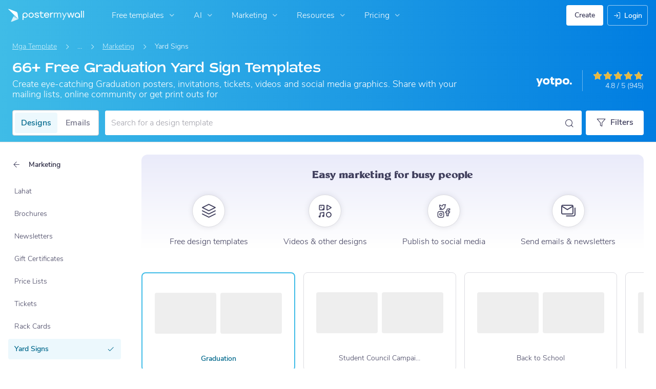

--- FILE ---
content_type: application/javascript; charset=UTF-8
request_url: https://fil.postermywall.com/index.php/asset/getFrontendJsEntry?bundleName=nav-search&_=1787
body_size: 801
content:
<script type="text/javascript" src="https://d1csarkz8obe9u.cloudfront.net/builds/runtime.fa62fdfc5a2e06d79e3e.bundle.js" charset="UTF-8"></script>
<script type="text/javascript" src="https://d1csarkz8obe9u.cloudfront.net/builds/fabric.9ba33c94d2b81da9e3e8.bundle.js" charset="UTF-8"></script>
<script type="text/javascript" src="https://d1csarkz8obe9u.cloudfront.net/builds/react-vendor.6f2f979fc04e58d46d54.bundle.js" charset="UTF-8"></script>
<script type="text/javascript" src="https://d1csarkz8obe9u.cloudfront.net/builds/95502.d27c2af6c1a9e160917c.bundle.js" charset="UTF-8"></script>
<script type="text/javascript" src="https://d1csarkz8obe9u.cloudfront.net/builds/55418.f3e786371bd18cef5a52.bundle.js" charset="UTF-8"></script>
<script type="text/javascript" src="https://d1csarkz8obe9u.cloudfront.net/builds/42485.5e337026241fab348406.bundle.js" charset="UTF-8"></script>
<script type="text/javascript" src="https://d1csarkz8obe9u.cloudfront.net/builds/38220.c992e16842f77f9c897e.bundle.js" charset="UTF-8"></script>
<script type="text/javascript" src="https://d1csarkz8obe9u.cloudfront.net/builds/nav-search.b3ec2325ba3dbc0eb887.bundle.js" charset="UTF-8"></script>


--- FILE ---
content_type: text/javascript
request_url: https://d1csarkz8obe9u.cloudfront.net/builds/fabric.9ba33c94d2b81da9e3e8.bundle.js
body_size: 87768
content:
"use strict";(self.webpackChunkpmw=self.webpackChunkpmw||[]).push([[79524],{53095:(t,e,s)=>{function i(t,e,s){return(e=function(t){var e=function(t){if("object"!=typeof t||!t)return t;var e=t[Symbol.toPrimitive];if(void 0!==e){var s=e.call(t,"string");if("object"!=typeof s)return s;throw new TypeError("@@toPrimitive must return a primitive value.")}return String(t)}(t);return"symbol"==typeof e?e:e+""}(e))in t?Object.defineProperty(t,e,{value:s,enumerable:!0,configurable:!0,writable:!0}):t[e]=s,t}s.d(e,{$W:()=>n,Ae:()=>kr,D2:()=>Ei,DA:()=>Po,Hf:()=>Hn,Hl:()=>Pn,Ht:()=>Di,KA:()=>co,N1:()=>eo,NF:()=>$o,Ng:()=>Yo,Ph:()=>Cs,Q1:()=>Ne,RT:()=>Fo,Rj:()=>Ao,UZ:()=>wn,VZ:()=>Bo,Vo:()=>Ss,X:()=>vo,XI:()=>lo,YD:()=>ta,YJ:()=>Mr,ZS:()=>hn,af:()=>Zn,bR:()=>ht,bU:()=>Qn,dZ:()=>re,gD:()=>Io,jl:()=>Jn,mW:()=>qn,oV:()=>st,rw:()=>yr,sy:()=>ea,uW:()=>$a,wA:()=>Un,zJ:()=>zn});class r{constructor(){i(this,"browserShadowBlurConstant",1),i(this,"DPI",96),i(this,"devicePixelRatio","undefined"!=typeof window?window.devicePixelRatio:1),i(this,"perfLimitSizeTotal",2097152),i(this,"enableGroupSelection",!1),i(this,"disableGroupSelector",!1),i(this,"maxCacheSideLimit",4096),i(this,"minCacheSideLimit",256),i(this,"disableStyleCopyPaste",!1),i(this,"enableGLFiltering",!0),i(this,"textureSize",4096),i(this,"forceGLPutImageData",!1),i(this,"cachesBoundsOfCurve",!1),i(this,"fontPaths",{}),i(this,"NUM_FRACTION_DIGITS",4)}}const n=new class extends r{constructor(t){super(),this.configure(t)}configure(){let t=arguments.length>0&&void 0!==arguments[0]?arguments[0]:{};Object.assign(this,t)}addFonts(){let t=arguments.length>0&&void 0!==arguments[0]?arguments[0]:{};this.fontPaths={...this.fontPaths,...t}}removeFonts(){(arguments.length>0&&void 0!==arguments[0]?arguments[0]:[]).forEach(t=>{delete this.fontPaths[t]})}clearFonts(){this.fontPaths={}}restoreDefaults(t){const e=new r,s=(null==t?void 0:t.reduce((t,s)=>(t[s]=e[s],t),{}))||e;this.configure(s)}},o=function(t){for(var e=arguments.length,s=new Array(e>1?e-1:0),i=1;i<e;i++)s[i-1]=arguments[i];return console[t]("fabric",...s)};class a extends Error{constructor(t,e){super(`fabric: ${t}`,e)}}class h extends a{constructor(t){super(`${t} 'options.signal' is in 'aborted' state`)}}class l{}class c extends l{testPrecision(t,e){const s=`precision ${e} float;\nvoid main(){}`,i=t.createShader(t.FRAGMENT_SHADER);return!!i&&(t.shaderSource(i,s),t.compileShader(i),!!t.getShaderParameter(i,t.COMPILE_STATUS))}queryWebGL(t){const e=t.getContext("webgl");e&&(this.maxTextureSize=e.getParameter(e.MAX_TEXTURE_SIZE),this.GLPrecision=["highp","mediump","lowp"].find(t=>this.testPrecision(e,t)),e.getExtension("WEBGL_lose_context").loseContext(),o("log",`WebGL: max texture size ${this.maxTextureSize}`))}isSupported(t){return!!this.maxTextureSize&&this.maxTextureSize>=t}}const u={};let d;const g=()=>d||(d={document,window,isTouchSupported:"ontouchstart"in window||"ontouchstart"in document||window&&window.navigator&&window.navigator.maxTouchPoints>0,WebGLProbe:new c,dispose(){},copyPasteData:u}),f=()=>g().document,p=()=>g().window,m=()=>{var t;return Math.max(null!==(t=n.devicePixelRatio)&&void 0!==t?t:p().devicePixelRatio,1)},v=new class{constructor(){i(this,"boundsOfCurveCache",{}),this.charWidthsCache=new Map}getFontCache(t){let{fontFamily:e,fontStyle:s,fontWeight:i}=t;e=e.toLowerCase();const r=this.charWidthsCache;r.has(e)||r.set(e,new Map);const n=r.get(e),o=`${s.toLowerCase()}_${(i+"").toLowerCase()}`;return n.has(o)||n.set(o,new Map),n.get(o)}clearFontCache(t){t?this.charWidthsCache.delete((t||"").toLowerCase()):this.charWidthsCache=new Map}limitDimsByArea(t){const{perfLimitSizeTotal:e}=n,s=Math.sqrt(e*t);return[Math.floor(s),Math.floor(e/s)]}},y="7.1.0-pmw-54";function _(){}const x=Math.PI/2,C=Math.PI/4,b=2*Math.PI,w=Math.PI/180,S=Object.freeze([1,0,0,1,0,0]),T=16,O=.4477152502,k="center",D="left",M="top",E="bottom",P="right",A="none",j=/\r?\n/,F="moving",L="scaling",B="rotating",R="rotate",I="skewing",X="resizing",$="modifyPoly",W="modifyPath",Y="changed",V="scale",G="scaleX",H="scaleY",z="skewX",N="skewY",U="fill",q="stroke",K="modified",J="ltr",Q="rtl",Z="normal",tt="json",et="svg",st=new class{constructor(){this[tt]=new Map,this[et]=new Map}has(t){return this[tt].has(t)}getClass(t){const e=this[tt].get(t);if(!e)throw new a(`No class registered for ${t}`);return e}setClass(t,e){e?this[tt].set(e,t):(this[tt].set(t.type,t),this[tt].set(t.type.toLowerCase(),t))}getSVGClass(t){return this[et].get(t)}setSVGClass(t,e){this[et].set(null!=e?e:t.type.toLowerCase(),t)}},it=new class extends Array{remove(t){const e=this.indexOf(t);e>-1&&this.splice(e,1)}cancelAll(){const t=this.splice(0);return t.forEach(t=>t.abort()),t}cancelByCanvas(t){if(!t)return[];const e=this.filter(e=>{var s;return e.target===t||"object"==typeof e.target&&(null===(s=e.target)||void 0===s?void 0:s.canvas)===t});return e.forEach(t=>t.abort()),e}cancelByTarget(t){if(!t)return[];const e=this.filter(e=>e.target===t);return e.forEach(t=>t.abort()),e}};class rt{constructor(){i(this,"__eventListeners",{})}on(t,e){if(this.__eventListeners||(this.__eventListeners={}),"object"==typeof t)return Object.entries(t).forEach(t=>{let[e,s]=t;this.on(e,s)}),()=>this.off(t);if(e){const s=t;return this.__eventListeners[s]||(this.__eventListeners[s]=[]),this.__eventListeners[s].push(e),()=>this.off(s,e)}return()=>!1}once(t,e){if("object"==typeof t){const e=[];return Object.entries(t).forEach(t=>{let[s,i]=t;e.push(this.once(s,i))}),()=>e.forEach(t=>t())}if(e){const s=this.on(t,function(){for(var t=arguments.length,i=new Array(t),r=0;r<t;r++)i[r]=arguments[r];e.call(this,...i),s()});return s}return()=>!1}_removeEventListener(t,e){if(this.__eventListeners[t])if(e){const s=this.__eventListeners[t],i=s.indexOf(e);i>-1&&s.splice(i,1)}else this.__eventListeners[t]=[]}off(t,e){if(this.__eventListeners)if(void 0===t)for(const t in this.__eventListeners)this._removeEventListener(t);else"object"==typeof t?Object.entries(t).forEach(t=>{let[e,s]=t;this._removeEventListener(e,s)}):this._removeEventListener(t,e)}fire(t,e){var s;if(!this.__eventListeners)return;const i=null===(s=this.__eventListeners[t])||void 0===s?void 0:s.concat();if(i)for(let t=0;t<i.length;t++)i[t].call(this,e||{})}}const nt=(t,e)=>{const s=t.indexOf(e);return-1!==s&&t.splice(s,1),t},ot=t=>{if(0===t)return 1;switch(Math.abs(t)/x){case 1:case 3:return 0;case 2:return-1}return Math.cos(t)},at=t=>{if(0===t)return 0;const e=t/x,s=Math.sign(t);switch(e){case 1:return s;case 2:return 0;case 3:return-s}return Math.sin(t)};class ht{constructor(){let t=arguments.length>0&&void 0!==arguments[0]?arguments[0]:0,e=arguments.length>1&&void 0!==arguments[1]?arguments[1]:0;"object"==typeof t?(this.x=t.x,this.y=t.y):(this.x=t,this.y=e)}add(t){return new ht(this.x+t.x,this.y+t.y)}addEquals(t){return this.x+=t.x,this.y+=t.y,this}scalarAdd(t){return new ht(this.x+t,this.y+t)}scalarAddEquals(t){return this.x+=t,this.y+=t,this}subtract(t){return new ht(this.x-t.x,this.y-t.y)}subtractEquals(t){return this.x-=t.x,this.y-=t.y,this}scalarSubtract(t){return new ht(this.x-t,this.y-t)}scalarSubtractEquals(t){return this.x-=t,this.y-=t,this}multiply(t){return new ht(this.x*t.x,this.y*t.y)}scalarMultiply(t){return new ht(this.x*t,this.y*t)}scalarMultiplyEquals(t){return this.x*=t,this.y*=t,this}divide(t){return new ht(this.x/t.x,this.y/t.y)}scalarDivide(t){return new ht(this.x/t,this.y/t)}scalarDivideEquals(t){return this.x/=t,this.y/=t,this}eq(t){return this.x===t.x&&this.y===t.y}lt(t){return this.x<t.x&&this.y<t.y}lte(t){return this.x<=t.x&&this.y<=t.y}gt(t){return this.x>t.x&&this.y>t.y}gte(t){return this.x>=t.x&&this.y>=t.y}lerp(t){let e=arguments.length>1&&void 0!==arguments[1]?arguments[1]:.5;return e=Math.max(Math.min(1,e),0),new ht(this.x+(t.x-this.x)*e,this.y+(t.y-this.y)*e)}distanceFrom(t){const e=this.x-t.x,s=this.y-t.y;return Math.sqrt(e*e+s*s)}midPointFrom(t){return this.lerp(t)}min(t){return new ht(Math.min(this.x,t.x),Math.min(this.y,t.y))}max(t){return new ht(Math.max(this.x,t.x),Math.max(this.y,t.y))}toString(){return`${this.x},${this.y}`}setXY(t,e){return this.x=t,this.y=e,this}setX(t){return this.x=t,this}setY(t){return this.y=t,this}setFromPoint(t){return this.x=t.x,this.y=t.y,this}swap(t){const e=this.x,s=this.y;this.x=t.x,this.y=t.y,t.x=e,t.y=s}clone(){return new ht(this.x,this.y)}rotate(t){let e=arguments.length>1&&void 0!==arguments[1]?arguments[1]:lt;const s=at(t),i=ot(t),r=this.subtract(e);return new ht(r.x*i-r.y*s,r.x*s+r.y*i).add(e)}transform(t){let e=arguments.length>1&&void 0!==arguments[1]&&arguments[1];return new ht(t[0]*this.x+t[2]*this.y+(e?0:t[4]),t[1]*this.x+t[3]*this.y+(e?0:t[5]))}}const lt=new ht(0,0),ct=t=>!!t&&Array.isArray(t._objects);function ut(t){class e extends t{constructor(){super(...arguments),i(this,"_objects",[])}_onObjectAdded(t){}_onObjectRemoved(t){}_onStackOrderChanged(t){}add(){for(var t=arguments.length,e=new Array(t),s=0;s<t;s++)e[s]=arguments[s];const i=this._objects.push(...e);return e.forEach(t=>this._onObjectAdded(t)),i}insertAt(t){for(var e=arguments.length,s=new Array(e>1?e-1:0),i=1;i<e;i++)s[i-1]=arguments[i];return this._objects.splice(t,0,...s),s.forEach(t=>this._onObjectAdded(t)),this._objects.length}remove(){const t=this._objects,e=[];for(var s=arguments.length,i=new Array(s),r=0;r<s;r++)i[r]=arguments[r];return i.forEach(s=>{const i=t.indexOf(s);-1!==i&&(t.splice(i,1),e.push(s),this._onObjectRemoved(s))}),e}forEachObject(t){this.getObjects().forEach((e,s,i)=>t(e,s,i))}getObjects(){for(var t=arguments.length,e=new Array(t),s=0;s<t;s++)e[s]=arguments[s];return 0===e.length?[...this._objects]:this._objects.filter(t=>t.isType(...e))}item(t){return this._objects[t]}isEmpty(){return 0===this._objects.length}size(){return this._objects.length}contains(t,s){return!!this._objects.includes(t)||!!s&&this._objects.some(s=>s instanceof e&&s.contains(t,!0))}complexity(){return this._objects.reduce((t,e)=>t+(e.complexity?e.complexity():0),0)}sendObjectToBack(t){return!(!t||t===this._objects[0]||(nt(this._objects,t),this._objects.unshift(t),this._onStackOrderChanged(t),0))}bringObjectToFront(t){return!(!t||t===this._objects[this._objects.length-1]||(nt(this._objects,t),this._objects.push(t),this._onStackOrderChanged(t),0))}sendObjectBackwards(t,e){if(!t)return!1;const s=this._objects.indexOf(t);if(0!==s){const i=this.findNewLowerIndex(t,s,e);return nt(this._objects,t),this._objects.splice(i,0,t),this._onStackOrderChanged(t),!0}return!1}bringObjectForward(t,e){if(!t)return!1;const s=this._objects.indexOf(t);if(s!==this._objects.length-1){const i=this.findNewUpperIndex(t,s,e);return nt(this._objects,t),this._objects.splice(i,0,t),this._onStackOrderChanged(t),!0}return!1}moveObjectTo(t,e){return t!==this._objects[e]&&(nt(this._objects,t),this._objects.splice(e,0,t),this._onStackOrderChanged(t),!0)}findNewLowerIndex(t,e,s){let i;if(s){i=e;for(let s=e-1;s>=0;--s)if(t.isOverlapping(this._objects[s])){i=s;break}}else i=e-1;return i}findNewUpperIndex(t,e,s){let i;if(s){i=e;for(let s=e+1;s<this._objects.length;++s)if(t.isOverlapping(this._objects[s])){i=s;break}}else i=e+1;return i}collectObjects(t){let{left:e,top:s,width:i,height:r}=t,{includeIntersecting:n=!0}=arguments.length>1&&void 0!==arguments[1]?arguments[1]:{};const o=[],a=new ht(e,s),h=a.add(new ht(i,r));for(let t=this._objects.length-1;t>=0;t--){const e=this._objects[t];e.selectable&&e.visible&&(n&&e.intersectsWithRect(a,h)||e.isContainedWithinRect(a,h)||n&&e.containsPoint(a)||n&&e.containsPoint(h))&&o.push(e)}return o}}return e}class dt extends rt{_setOptions(){let t=arguments.length>0&&void 0!==arguments[0]?arguments[0]:{};for(const e in t)this.set(e,t[e])}_setObject(t){for(const e in t)this._set(e,t[e])}set(t,e){return"object"==typeof t?this._setObject(t):this._set(t,e),this}_set(t,e){this[t]=e}toggle(t){const e=this.get(t);return"boolean"==typeof e&&this.set(t,!e),this}get(t){return this[t]}}function gt(t){return p().requestAnimationFrame(t)}function ft(t){return p().cancelAnimationFrame(t)}let pt=0;const mt=()=>pt++,vt=()=>{const t=f().createElement("canvas");if(!t||void 0===t.getContext)throw new a("Failed to create `canvas` element");return t},yt=()=>f().createElement("img"),_t=t=>{const e=vt();return e.width=t.width,e.height=t.height,e},xt=(t,e,s)=>t.toDataURL(`image/${e}`,s),Ct=(t,e,s)=>new Promise((i,r)=>{t.toBlob(i,`image/${e}`,s)}),bt=t=>t*w,wt=t=>t/w,St=t=>t.every((t,e)=>t===S[e]),Tt=(t,e,s)=>new ht(t).transform(e,s),Ot=t=>{const e=1/(t[0]*t[3]-t[1]*t[2]),s=[e*t[3],-e*t[1],-e*t[2],e*t[0],0,0],{x:i,y:r}=new ht(t[4],t[5]).transform(s,!0);return s[4]=-i,s[5]=-r,s},kt=(t,e,s)=>[t[0]*e[0]+t[2]*e[1],t[1]*e[0]+t[3]*e[1],t[0]*e[2]+t[2]*e[3],t[1]*e[2]+t[3]*e[3],s?0:t[0]*e[4]+t[2]*e[5]+t[4],s?0:t[1]*e[4]+t[3]*e[5]+t[5]],Dt=(t,e)=>t.reduceRight((t,s)=>s&&t?kt(s,t,e):s||t,void 0)||S.concat(),Mt=t=>{let[e,s]=t;return Math.atan2(s,e)},Et=t=>{const e=Mt(t),s=Math.pow(t[0],2)+Math.pow(t[1],2),i=Math.sqrt(s),r=(t[0]*t[3]-t[2]*t[1])/i,n=Math.atan2(t[0]*t[2]+t[1]*t[3],s);return{angle:wt(e),scaleX:i,scaleY:r,skewX:wt(n),skewY:0,translateX:t[4]||0,translateY:t[5]||0}},Pt=function(t){return[1,0,0,1,t,arguments.length>1&&void 0!==arguments[1]?arguments[1]:0]};function At(){let{angle:t=0}=arguments.length>0&&void 0!==arguments[0]?arguments[0]:{},{x:e=0,y:s=0}=arguments.length>1&&void 0!==arguments[1]?arguments[1]:{};const i=bt(t),r=ot(i),n=at(i);return[r,n,-n,r,e?e-(r*e-n*s):0,s?s-(n*e+r*s):0]}const jt=function(t){return[t,0,0,arguments.length>1&&void 0!==arguments[1]?arguments[1]:t,0,0]},Ft=t=>Math.tan(bt(t)),Lt=t=>[1,0,Ft(t),1,0,0],Bt=t=>[1,Ft(t),0,1,0,0],Rt=t=>{let{scaleX:e=1,scaleY:s=1,flipX:i=!1,flipY:r=!1,skewX:n=0,skewY:o=0}=t,a=jt(i?-e:e,r?-s:s);return n&&(a=kt(a,Lt(n),!0)),o&&(a=kt(a,Bt(o),!0)),a},It=t=>{const{translateX:e=0,translateY:s=0,angle:i=0}=t;let r=Pt(e,s);i&&(r=kt(r,At({angle:i})));const n=Rt(t);return St(n)||(r=kt(r,n)),r},Xt=function(t){let{signal:e,crossOrigin:s=null}=arguments.length>1&&void 0!==arguments[1]?arguments[1]:{};return new Promise(function(i,r){if(e&&e.aborted)return r(new h("loadImage"));const n=yt();let o;e&&(o=function(t){n.src="",r(t)},e.addEventListener("abort",o,{once:!0}));const l=function(){n.onload=n.onerror=null,o&&(null==e||e.removeEventListener("abort",o)),i(n)};t?(n.onload=l,n.onerror=function(){o&&(null==e||e.removeEventListener("abort",o)),r(new a(`Error loading ${n.src}`))},s&&(n.crossOrigin=s),n.src=t):l()})},$t=function(t){let{signal:e,reviver:s=_}=arguments.length>1&&void 0!==arguments[1]?arguments[1]:{};return new Promise((i,r)=>{const n=[];e&&e.addEventListener("abort",r,{once:!0}),Promise.all(t.map(t=>st.getClass(t.type).fromObject(t,{signal:e}).then(e=>(s(t,e),n.push(e),e)))).then(i).catch(t=>{n.forEach(t=>{t.dispose&&t.dispose()}),r(t)}).finally(()=>{e&&e.removeEventListener("abort",r)})})},Wt=function(t){let{signal:e}=arguments.length>1&&void 0!==arguments[1]?arguments[1]:{};return new Promise((s,i)=>{const r=[];e&&e.addEventListener("abort",i,{once:!0});const n=Object.values(t).map(t=>t&&t.type&&st.has(t.type)?$t([t],{signal:e}).then(t=>{let[e]=t;return r.push(e),e}):t),o=Object.keys(t);Promise.all(n).then(t=>t.reduce((t,e,s)=>(t[o[s]]=e,t),{})).then(s).catch(t=>{r.forEach(t=>{t.dispose&&t.dispose()}),i(t)}).finally(()=>{e&&e.removeEventListener("abort",i)})})},Yt=function(t){return(arguments.length>1&&void 0!==arguments[1]?arguments[1]:[]).reduce((e,s)=>(s in t&&(e[s]=t[s]),e),{})},Vt=(t,e)=>Object.keys(t).reduce((s,i)=>(e(t[i],i,t)&&(s[i]=t[i]),s),{}),Gt=(t,e)=>parseFloat(Number(t).toFixed(e)),Ht=t=>"matrix("+t.map(t=>Gt(t,n.NUM_FRACTION_DIGITS)).join(" ")+")",zt=t=>!!t&&void 0!==t.toLive,Nt=t=>!!t&&"function"==typeof t.toObject,Ut=t=>!!t&&void 0!==t.offsetX&&"source"in t,qt=t=>!!t&&"multiSelectionStacking"in t;function Kt(t){const e=t&&Jt(t);let s=0,i=0;if(!t||!e)return{left:s,top:i};let r=t;const n=e.documentElement,o=e.body||{scrollLeft:0,scrollTop:0};for(;r&&(r.parentNode||r.host)&&(r=r.parentNode||r.host,r===e?(s=o.scrollLeft||n.scrollLeft||0,i=o.scrollTop||n.scrollTop||0):(s+=r.scrollLeft||0,i+=r.scrollTop||0),1!==r.nodeType||"fixed"!==r.style.position););return{left:s,top:i}}const Jt=t=>t.ownerDocument||null,Qt=t=>{var e;return(null===(e=t.ownerDocument)||void 0===e?void 0:e.defaultView)||null},Zt=function(t,e,s){let{width:i,height:r}=s,n=arguments.length>3&&void 0!==arguments[3]?arguments[3]:1;t.width=i,t.height=r,n>1&&(t.setAttribute("width",(i*n).toString()),t.setAttribute("height",(r*n).toString()),e.scale(n,n))},te=(t,e)=>{let{width:s,height:i}=e;s&&(t.style.width="number"==typeof s?`${s}px`:s),i&&(t.style.height="number"==typeof i?`${i}px`:i)};function ee(t){return void 0!==t.onselectstart&&(t.onselectstart=()=>!1),t.style.userSelect=A,t}class se{constructor(t){i(this,"_originalCanvasStyle",void 0),i(this,"lower",void 0);const e=this.createLowerCanvas(t);this.lower={el:e,ctx:e.getContext("2d")}}createLowerCanvas(t){const e=(s=t)&&void 0!==s.getContext?t:t&&f().getElementById(t)||vt();var s;if(e.hasAttribute("data-fabric"))throw new a("Trying to initialize a canvas that has already been initialized. Did you forget to dispose the canvas?");return this._originalCanvasStyle=e.style.cssText,e.setAttribute("data-fabric","main"),e.classList.add("lower-canvas"),e}cleanupDOM(t){let{width:e,height:s}=t;const{el:i}=this.lower;i.classList.remove("lower-canvas"),i.removeAttribute("data-fabric"),i.setAttribute("width",`${e}`),i.setAttribute("height",`${s}`),i.style.cssText=this._originalCanvasStyle||"",this._originalCanvasStyle=void 0}setDimensions(t,e){const{el:s,ctx:i}=this.lower;Zt(s,i,t,e)}setCSSDimensions(t){te(this.lower.el,t)}calcOffset(){return function(t){var e;const s=t&&Jt(t),i={left:0,top:0};if(!s)return i;const r=(null===(e=Qt(t))||void 0===e?void 0:e.getComputedStyle(t,null))||{};i.left+=parseInt(r.borderLeftWidth,10)||0,i.top+=parseInt(r.borderTopWidth,10)||0,i.left+=parseInt(r.paddingLeft,10)||0,i.top+=parseInt(r.paddingTop,10)||0;let n={left:0,top:0};const o=s.documentElement;void 0!==t.getBoundingClientRect&&(n=t.getBoundingClientRect());const a=Kt(t);return{left:n.left+a.left-(o.clientLeft||0)+i.left,top:n.top+a.top-(o.clientTop||0)+i.top}}(this.lower.el)}dispose(){g().dispose(this.lower.el),delete this.lower}}const ie={backgroundVpt:!0,backgroundColor:"",overlayVpt:!0,overlayColor:"",includeDefaultValues:!0,svgViewportTransformation:!0,renderOnAddRemove:!0,skipOffscreen:!0,enableRetinaScaling:!0,imageSmoothingEnabled:!0,controlsAboveOverlay:!1,allowTouchScrolling:!1,viewportTransform:[...S],patternQuality:"best"};class re extends(ut(dt)){get lowerCanvasEl(){var t;return null===(t=this.elements.lower)||void 0===t?void 0:t.el}get contextContainer(){var t;return null===(t=this.elements.lower)||void 0===t?void 0:t.ctx}static getDefaults(){return re.ownDefaults}constructor(t){let e=arguments.length>1&&void 0!==arguments[1]?arguments[1]:{};super(),Object.assign(this,this.constructor.getDefaults()),this.set(e),this.initElements(t),this._setDimensionsImpl({width:this.width||this.elements.lower.el.width||0,height:this.height||this.elements.lower.el.height||0}),this.skipControlsDrawing=!1,this.viewportTransform=[...this.viewportTransform],this.calcViewportBoundaries()}initElements(t){this.elements=new se(t)}add(){const t=super.add(...arguments);return arguments.length>0&&this.renderOnAddRemove&&this.requestRenderAll(),t}insertAt(t){for(var e=arguments.length,s=new Array(e>1?e-1:0),i=1;i<e;i++)s[i-1]=arguments[i];const r=super.insertAt(t,...s);return s.length>0&&this.renderOnAddRemove&&this.requestRenderAll(),r}remove(){const t=super.remove(...arguments);return t.length>0&&this.renderOnAddRemove&&this.requestRenderAll(),t}_onObjectAdded(t){t.canvas&&t.canvas!==this&&(o("warn","Canvas is trying to add an object that belongs to a different canvas.\nResulting to default behavior: removing object from previous canvas and adding to new canvas"),t.canvas.remove(t)),t._set("canvas",this),t.setCoords(),this.fire("object:added",{target:t}),t.fire("added",{target:this})}_onObjectRemoved(t){t._set("canvas",void 0),this.fire("object:removed",{target:t}),t.fire("removed",{target:this})}_onStackOrderChanged(){this.renderOnAddRemove&&this.requestRenderAll()}getRetinaScaling(){return this.enableRetinaScaling?m():1}calcOffset(){return this._offset=this.elements.calcOffset()}getWidth(){return this.width}getHeight(){return this.height}_setDimensionsImpl(t){let{cssOnly:e=!1,backstoreOnly:s=!1}=arguments.length>1&&void 0!==arguments[1]?arguments[1]:{};if(!e){const e={width:this.width,height:this.height,...t};this.elements.setDimensions(e,this.getRetinaScaling()),this.hasLostContext=!0,this.width=e.width,this.height=e.height}s||this.elements.setCSSDimensions(t),this.calcOffset()}setDimensions(t,e){this._setDimensionsImpl(t,e),e&&e.cssOnly||this.requestRenderAll()}getZoom(){return this.viewportTransform[0]}setViewportTransform(t){this.viewportTransform=t,this.calcViewportBoundaries(),this.renderOnAddRemove&&this.requestRenderAll()}zoomToPoint(t,e){const s=t,i=[...this.viewportTransform],r=Tt(t,Ot(i));i[0]=e,i[3]=e;const n=Tt(r,i);i[4]+=s.x-n.x,i[5]+=s.y-n.y,this.setViewportTransform(i)}setZoom(t){this.zoomToPoint(new ht(0,0),t)}absolutePan(t){const e=[...this.viewportTransform];return e[4]=-t.x,e[5]=-t.y,this.setViewportTransform(e)}relativePan(t){return this.absolutePan(new ht(-t.x-this.viewportTransform[4],-t.y-this.viewportTransform[5]))}getElement(){return this.elements.lower.el}clearContext(t){t.clearRect(0,0,this.width,this.height)}getContext(){return this.elements.lower.ctx}clear(){this.remove(...this.getObjects()),this.backgroundImage=void 0,this.overlayImage=void 0,this.backgroundColor="",this.overlayColor="",this.clearContext(this.getContext()),this.fire("canvas:cleared"),this.renderOnAddRemove&&this.requestRenderAll()}renderAll(){this.cancelRequestedRender(),this.destroyed||this.renderCanvas(this.getContext(),this._objects)}renderAndReset(){this.nextRenderHandle=0,this.renderAll()}requestRenderAll(){this.nextRenderHandle||this.disposed||this.destroyed||(this.nextRenderHandle=gt(()=>this.renderAndReset()))}calcViewportBoundaries(){const t=this.width,e=this.height,s=Ot(this.viewportTransform),i=Tt({x:0,y:0},s),r=Tt({x:t,y:e},s),n=i.min(r),o=i.max(r);return this.vptCoords={tl:n,tr:new ht(o.x,n.y),bl:new ht(n.x,o.y),br:o}}cancelRequestedRender(){this.nextRenderHandle&&(ft(this.nextRenderHandle),this.nextRenderHandle=0)}drawControls(t){}renderCanvas(t,e){if(this.destroyed)return;const s=this.viewportTransform,i=this.clipPath;this.calcViewportBoundaries(),this.clearContext(t),t.imageSmoothingEnabled=this.imageSmoothingEnabled,t.patternQuality=this.patternQuality,this.fire("before:render",{ctx:t}),this._renderBackground(t),t.save(),t.transform(s[0],s[1],s[2],s[3],s[4],s[5]),this._renderObjects(t,e),t.restore(),this.controlsAboveOverlay||this.skipControlsDrawing||this.drawControls(t),i&&(i._set("canvas",this),i.shouldCache(),i._transformDone=!0,i.renderCache({forClipping:!0}),this.drawClipPathOnCanvas(t,i)),this._renderOverlay(t),this.controlsAboveOverlay&&!this.skipControlsDrawing&&this.drawControls(t),this.fire("after:render",{ctx:t}),this.__cleanupTask&&(this.__cleanupTask(),this.__cleanupTask=void 0)}drawClipPathOnCanvas(t,e){const s=this.viewportTransform;t.save(),t.transform(...s),t.globalCompositeOperation="destination-in",e.transform(t),t.scale(1/e.zoomX,1/e.zoomY),t.drawImage(e._cacheCanvas,-e.cacheTranslationX,-e.cacheTranslationY),t.restore()}_renderObjects(t,e){for(let s=0,i=e.length;s<i;++s)e[s]&&e[s].render(t)}_renderBackgroundOrOverlay(t,e){const s=this[`${e}Color`],i=this[`${e}Image`],r=this.viewportTransform,n=this[`${e}Vpt`];if(!s&&!i)return;const o=zt(s);if(s){if(t.save(),t.beginPath(),t.moveTo(0,0),t.lineTo(this.width,0),t.lineTo(this.width,this.height),t.lineTo(0,this.height),t.closePath(),t.fillStyle=o?s.toLive(t):s,n&&t.transform(...r),o){t.transform(1,0,0,1,s.offsetX||0,s.offsetY||0);const e=s.gradientTransform||s.patternTransform;e&&t.transform(...e)}t.fill(),t.restore()}if(i){t.save();const{skipOffscreen:e}=this;this.skipOffscreen=n,n&&t.transform(...r),i.render(t),this.skipOffscreen=e,t.restore()}}_renderBackground(t){this._renderBackgroundOrOverlay(t,"background")}_renderOverlay(t){this._renderBackgroundOrOverlay(t,"overlay")}getCenterPoint(){return new ht(this.width/2,this.height/2)}centerObjectH(t){return this._centerObject(t,new ht(this.getCenterPoint().x,t.getCenterPoint().y))}centerObjectV(t){return this._centerObject(t,new ht(t.getCenterPoint().x,this.getCenterPoint().y))}centerObject(t){return this._centerObject(t,this.getCenterPoint())}viewportCenterObject(t){return this._centerObject(t,this.getVpCenter())}viewportCenterObjectH(t){return this._centerObject(t,new ht(this.getVpCenter().x,t.getCenterPoint().y))}viewportCenterObjectV(t){return this._centerObject(t,new ht(t.getCenterPoint().x,this.getVpCenter().y))}getVpCenter(){return Tt(this.getCenterPoint(),Ot(this.viewportTransform))}_centerObject(t,e){t.setXY(e,k,k),t.setCoords(),this.renderOnAddRemove&&this.requestRenderAll()}toDatalessJSON(t){return this.toDatalessObject(t)}toObject(t){return this._toObjectMethod("toObject",t)}toJSON(){return this.toObject()}toDatalessObject(t){return this._toObjectMethod("toDatalessObject",t)}_toObjectMethod(t,e){const s=this.clipPath,i=s&&!s.excludeFromExport?this._toObject(s,t,e):null;return{version:y,...Yt(this,e),objects:this._objects.filter(t=>!t.excludeFromExport).map(s=>this._toObject(s,t,e)),...this.__serializeBgOverlay(t,e),...i?{clipPath:i}:null}}_toObject(t,e,s){let i;this.includeDefaultValues||(i=t.includeDefaultValues,t.includeDefaultValues=!1);const r=t[e](s);return this.includeDefaultValues||(t.includeDefaultValues=!!i),r}__serializeBgOverlay(t,e){const s={},i=this.backgroundImage,r=this.overlayImage,n=this.backgroundColor,o=this.overlayColor;return zt(n)?n.excludeFromExport||(s.background=n.toObject(e)):n&&(s.background=n),zt(o)?o.excludeFromExport||(s.overlay=o.toObject(e)):o&&(s.overlay=o),i&&!i.excludeFromExport&&(s.backgroundImage=this._toObject(i,t,e)),r&&!r.excludeFromExport&&(s.overlayImage=this._toObject(r,t,e)),s}toSVG(){let t=arguments.length>0&&void 0!==arguments[0]?arguments[0]:{},e=arguments.length>1?arguments[1]:void 0;t.reviver=e;const s=[];return this._setSVGPreamble(s,t),this._setSVGHeader(s,t),this.clipPath&&s.push(`<g clip-path="url(#${this.clipPath.clipPathId})" >\n`),this._setSVGBgOverlayColor(s,"background"),this._setSVGBgOverlayImage(s,"backgroundImage",e),this._setSVGObjects(s,e),this.clipPath&&s.push("</g>\n"),this._setSVGBgOverlayColor(s,"overlay"),this._setSVGBgOverlayImage(s,"overlayImage",e),s.push("</svg>"),s.join("")}_setSVGPreamble(t,e){e.suppressPreamble||t.push('<?xml version="1.0" encoding="',e.encoding||"UTF-8",'" standalone="no" ?>\n','<!DOCTYPE svg PUBLIC "-//W3C//DTD SVG 1.1//EN" ','"http://www.w3.org/Graphics/SVG/1.1/DTD/svg11.dtd">\n')}_setSVGHeader(t,e){const s=e.width||`${this.width}`,i=e.height||`${this.height}`,r=n.NUM_FRACTION_DIGITS,o=e.viewBox;let a;if(o)a=`viewBox="${o.x} ${o.y} ${o.width} ${o.height}" `;else if(this.svgViewportTransformation){const t=this.viewportTransform;a=`viewBox="${Gt(-t[4]/t[0],r)} ${Gt(-t[5]/t[3],r)} ${Gt(this.width/t[0],r)} ${Gt(this.height/t[3],r)}" `}else a=`viewBox="0 0 ${this.width} ${this.height}" `;t.push("<svg ",'xmlns="http://www.w3.org/2000/svg" ','xmlns:xlink="http://www.w3.org/1999/xlink" ','version="1.1" ','width="',s,'" ','height="',i,'" ',a,'xml:space="preserve">\n',"<desc>Created with Fabric.js ",y,"</desc>\n","<defs>\n",this.createSVGFontFacesMarkup(),this.createSVGRefElementsMarkup(),this.createSVGClipPathMarkup(e),"</defs>\n")}createSVGClipPathMarkup(t){const e=this.clipPath;return e?(e.clipPathId=`CLIPPATH_${mt()}`,`<clipPath id="${e.clipPathId}" >\n${e.toClipPathSVG(t.reviver)}</clipPath>\n`):""}createSVGRefElementsMarkup(){return["background","overlay"].map(t=>{const e=this[`${t}Color`];if(zt(e)){const s=this[`${t}Vpt`],i=this.viewportTransform,r={isType:()=>!1,width:this.width/(s?i[0]:1),height:this.height/(s?i[3]:1)};return e.toSVG(r,{additionalTransform:s?Ht(i):""})}}).join("")}createSVGFontFacesMarkup(){const t=[],e={},s=n.fontPaths;this._objects.forEach(function e(s){t.push(s),ct(s)&&s._objects.forEach(e)}),t.forEach(t=>{if(!(i=t)||"function"!=typeof i._renderText)return;var i;const{styles:r,fontFamily:n}=t;!e[n]&&s[n]&&(e[n]=!0,r&&Object.values(r).forEach(t=>{Object.values(t).forEach(t=>{let{fontFamily:i=""}=t;!e[i]&&s[i]&&(e[i]=!0)})}))});const i=Object.keys(e).map(t=>`\t\t@font-face {\n\t\t\tfont-family: '${t}';\n\t\t\tsrc: url('${s[t]}');\n\t\t}\n`).join("");return i?`\t<style type="text/css"><![CDATA[\n${i}]]></style>\n`:""}_setSVGObjects(t,e){this.forEachObject(s=>{const i=s.__PMWID;s.excludeFromExport||(i&&t.push(`<g id="${i}">\n`),this._setSVGObject(t,s,e),i&&t.push(`</g id="${i}">\n`))})}_setSVGObject(t,e,s){t.push(e.toSVG(s))}_setSVGBgOverlayImage(t,e,s){const i=this[e];i&&!i.excludeFromExport&&i.toSVG&&t.push(i.toSVG(s))}_setSVGBgOverlayColor(t,e){const s=this[`${e}Color`];if(s)if(zt(s)){const i=s.repeat||"",r=this.width,n=this.height,o=this[`${e}Vpt`]?Ht(Ot(this.viewportTransform)):"";t.push(`<rect transform="${o} translate(${r/2},${n/2})" x="${s.offsetX-r/2}" y="${s.offsetY-n/2}" width="${"repeat-y"!==i&&"no-repeat"!==i||!Ut(s)?r:s.source.width}" height="${"repeat-x"!==i&&"no-repeat"!==i||!Ut(s)?n:s.source.height}" fill="url(#SVGID_${s.id})"></rect>\n`)}else t.push('<rect x="0" y="0" width="100%" height="100%" ','fill="',s,'"',"></rect>\n")}loadFromJSON(t,e){let{signal:s}=arguments.length>2&&void 0!==arguments[2]?arguments[2]:{};if(!t)return Promise.reject(new a("`json` is undefined"));const{objects:i=[],...r}="string"==typeof t?JSON.parse(t):t,{backgroundImage:n,background:o,overlayImage:h,overlay:l,clipPath:c}=r,u=this.renderOnAddRemove;return this.renderOnAddRemove=!1,Promise.all([$t(i,{reviver:e,signal:s}),Wt({backgroundImage:n,backgroundColor:o,overlayImage:h,overlayColor:l,clipPath:c},{signal:s})]).then(t=>{let[e,s]=t;return this.clear(),this.add(...e),this.set(r),this.set(s),this.renderOnAddRemove=u,this})}clone(t){const e=this.toObject(t);return this.cloneWithoutData().loadFromJSON(e)}cloneWithoutData(){const t=_t(this);return new this.constructor(t)}toDataURL(){let t=arguments.length>0&&void 0!==arguments[0]?arguments[0]:{};const{format:e="png",quality:s=1,multiplier:i=1,enableRetinaScaling:r=!1}=t,n=i*(r?this.getRetinaScaling():1);return xt(this.toCanvasElement(n,t),e,s)}toBlob(){let t=arguments.length>0&&void 0!==arguments[0]?arguments[0]:{};const{format:e="png",quality:s=1,multiplier:i=1,enableRetinaScaling:r=!1}=t,n=i*(r?this.getRetinaScaling():1);return Ct(this.toCanvasElement(n,t),e,s)}toCanvasElement(){let t=arguments.length>0&&void 0!==arguments[0]?arguments[0]:1,{width:e,height:s,left:i,top:r,filter:n}=arguments.length>1&&void 0!==arguments[1]?arguments[1]:{};const o=(e||this.width)*t,a=(s||this.height)*t,h=this.getZoom(),l=this.width,c=this.height,u=this.skipControlsDrawing,d=h*t,g=this.viewportTransform,f=[d,0,0,d,(g[4]-(i||0))*t,(g[5]-(r||0))*t],p=this.enableRetinaScaling,m=_t({width:o,height:a}),v=n?this._objects.filter(t=>n(t)):this._objects;return this.enableRetinaScaling=!1,this.viewportTransform=f,this.width=o,this.height=a,this.skipControlsDrawing=!0,this.calcViewportBoundaries(),this.renderCanvas(m.getContext("2d"),v),this.viewportTransform=g,this.width=l,this.height=c,this.calcViewportBoundaries(),this.enableRetinaScaling=p,this.skipControlsDrawing=u,m}dispose(){return!this.disposed&&this.elements.cleanupDOM({width:this.width,height:this.height}),it.cancelByCanvas(this),this.disposed=!0,new Promise((t,e)=>{const s=()=>{this.destroy(),t(!0)};s.kill=e,this.__cleanupTask&&this.__cleanupTask.kill("aborted"),this.destroyed?t(!1):this.nextRenderHandle?this.__cleanupTask=s:s()})}destroy(){this.destroyed=!0,this.cancelRequestedRender(),this.forEachObject(t=>t.dispose()),this._objects=[],this.backgroundImage&&this.backgroundImage.dispose(),this.backgroundImage=void 0,this.overlayImage&&this.overlayImage.dispose(),this.overlayImage=void 0,this.elements.dispose()}toString(){return`#<Canvas (${this.complexity()}): { objects: ${this._objects.length} }>`}}i(re,"ownDefaults",ie);const ne=["touchstart","touchmove","touchend"],oe=t=>{const e=Kt(t.target),s=function(t){const e=t.changedTouches;return e&&e[0]?e[0]:t}(t);return new ht(s.clientX+e.left,s.clientY+e.top)},ae=t=>ne.includes(t.type)||"touch"===t.pointerType,he=t=>{t.preventDefault(),t.stopPropagation()},le=t=>{let e=0,s=0,i=0,r=0;for(let n=0,o=t.length;n<o;n++){const{x:o,y:a}=t[n];(o>i||!n)&&(i=o),(o<e||!n)&&(e=o),(a>r||!n)&&(r=a),(a<s||!n)&&(s=a)}return{left:e,top:s,width:i-e,height:r-s}},ce=(t,e)=>ue(t,kt(e,t.calcOwnMatrix())),ue=(t,e)=>{const{translateX:s,translateY:i,scaleX:r,scaleY:n,...o}=Et(e),a=new ht(s,i);t.flipX=!1,t.flipY=!1,Object.assign(t,o),t.set({scaleX:r,scaleY:n}),t.setPositionByOrigin(a,k,k)},de=t=>{t.scaleX=1,t.scaleY=1,t.skewX=0,t.skewY=0,t.flipX=!1,t.flipY=!1,t.rotate(0)},ge=t=>({scaleX:t.scaleX,scaleY:t.scaleY,skewX:t.skewX,skewY:t.skewY,angle:t.angle,left:t.left,flipX:t.flipX,flipY:t.flipY,top:t.top}),fe=(t,e,s)=>{const i=t/2,r=e/2,n=[new ht(-i,-r),new ht(i,-r),new ht(-i,r),new ht(i,r)].map(t=>t.transform(s)),o=le(n);return new ht(o.width,o.height)},pe=function(){let t=arguments.length>0&&void 0!==arguments[0]?arguments[0]:S;return kt(Ot(arguments.length>1&&void 0!==arguments[1]?arguments[1]:S),t)},me=function(t){let e=arguments.length>1&&void 0!==arguments[1]?arguments[1]:S,s=arguments.length>2&&void 0!==arguments[2]?arguments[2]:S;return t.transform(pe(e,s))},ve=function(t){let e=arguments.length>1&&void 0!==arguments[1]?arguments[1]:S,s=arguments.length>2&&void 0!==arguments[2]?arguments[2]:S;return t.transform(pe(e,s),!0)},ye=(t,e,s)=>{const i=pe(e,s);return ue(t,kt(i,t.calcOwnMatrix())),i},_e={left:-.5,top:-.5,center:0,bottom:.5,right:.5},xe=t=>"string"==typeof t?_e[t]:t-.5,Ce=new ht(1,0),be=new ht,we=(t,e)=>t.rotate(e),Se=(t,e)=>new ht(e).subtract(t),Te=t=>t.distanceFrom(be),Oe=(t,e)=>Math.atan2(Ee(t,e),Pe(t,e)),ke=t=>Oe(Ce,t),De=t=>t.eq(be)?t:t.scalarDivide(Te(t)),Me=function(t){let e=!(arguments.length>1&&void 0!==arguments[1])||arguments[1];return De(new ht(-t.y,t.x).scalarMultiply(e?1:-1))},Ee=(t,e)=>t.x*e.y-t.y*e.x,Pe=(t,e)=>t.x*e.x+t.y*e.y,Ae=(t,e,s)=>{if(t.eq(e)||t.eq(s))return!0;const i=Ee(e,s),r=Ee(e,t),n=Ee(s,t);return i>=0?r>=0&&n<=0:!(r<=0&&n>=0)},je="not-allowed";function Fe(t){return xe(t.originX)===xe(k)&&xe(t.originY)===xe(k)}function Le(t){return.5-xe(t)}const Be=(t,e)=>t[e],Re=(t,e,s,i)=>({e:t,transform:e,pointer:new ht(s,i)});function Ie(t,e,s){const i=s,r=me(t.getCenterPoint(),t.canvas.viewportTransform,void 0),n=ke(Se(r,i))+b;return Math.round(n%b/C)}function Xe(t,e,s,i,r){var n;let{target:o,corner:a}=t;const h=o.controls[a],l=(null===(n=o.canvas)||void 0===n?void 0:n.getZoom())||1,c=o.padding/l,u=function(t,e,s,i){const r=t.getRelativeCenterPoint(),n=void 0!==s&&void 0!==i?t.translateToGivenOrigin(r,k,k,s,i):new ht(t.left,t.top);return(t.angle?e.rotate(-bt(t.angle),r):e).subtract(n)}(o,new ht(i,r),e,s);return u.x>=c&&(u.x-=c),u.x<=-c&&(u.x+=c),u.y>=c&&(u.y-=c),u.y<=c&&(u.y+=c),u.x-=h.offsetX,u.y-=h.offsetY,u}const $e=t=>t.replace(/\s+/g," "),We={aliceblue:"#F0F8FF",antiquewhite:"#FAEBD7",aqua:"#0FF",aquamarine:"#7FFFD4",azure:"#F0FFFF",beige:"#F5F5DC",bisque:"#FFE4C4",black:"#000",blanchedalmond:"#FFEBCD",blue:"#00F",blueviolet:"#8A2BE2",brown:"#A52A2A",burlywood:"#DEB887",cadetblue:"#5F9EA0",chartreuse:"#7FFF00",chocolate:"#D2691E",coral:"#FF7F50",cornflowerblue:"#6495ED",cornsilk:"#FFF8DC",crimson:"#DC143C",cyan:"#0FF",darkblue:"#00008B",darkcyan:"#008B8B",darkgoldenrod:"#B8860B",darkgray:"#A9A9A9",darkgrey:"#A9A9A9",darkgreen:"#006400",darkkhaki:"#BDB76B",darkmagenta:"#8B008B",darkolivegreen:"#556B2F",darkorange:"#FF8C00",darkorchid:"#9932CC",darkred:"#8B0000",darksalmon:"#E9967A",darkseagreen:"#8FBC8F",darkslateblue:"#483D8B",darkslategray:"#2F4F4F",darkslategrey:"#2F4F4F",darkturquoise:"#00CED1",darkviolet:"#9400D3",deeppink:"#FF1493",deepskyblue:"#00BFFF",dimgray:"#696969",dimgrey:"#696969",dodgerblue:"#1E90FF",firebrick:"#B22222",floralwhite:"#FFFAF0",forestgreen:"#228B22",fuchsia:"#F0F",gainsboro:"#DCDCDC",ghostwhite:"#F8F8FF",gold:"#FFD700",goldenrod:"#DAA520",gray:"#808080",grey:"#808080",green:"#008000",greenyellow:"#ADFF2F",honeydew:"#F0FFF0",hotpink:"#FF69B4",indianred:"#CD5C5C",indigo:"#4B0082",ivory:"#FFFFF0",khaki:"#F0E68C",lavender:"#E6E6FA",lavenderblush:"#FFF0F5",lawngreen:"#7CFC00",lemonchiffon:"#FFFACD",lightblue:"#ADD8E6",lightcoral:"#F08080",lightcyan:"#E0FFFF",lightgoldenrodyellow:"#FAFAD2",lightgray:"#D3D3D3",lightgrey:"#D3D3D3",lightgreen:"#90EE90",lightpink:"#FFB6C1",lightsalmon:"#FFA07A",lightseagreen:"#20B2AA",lightskyblue:"#87CEFA",lightslategray:"#789",lightslategrey:"#789",lightsteelblue:"#B0C4DE",lightyellow:"#FFFFE0",lime:"#0F0",limegreen:"#32CD32",linen:"#FAF0E6",magenta:"#F0F",maroon:"#800000",mediumaquamarine:"#66CDAA",mediumblue:"#0000CD",mediumorchid:"#BA55D3",mediumpurple:"#9370DB",mediumseagreen:"#3CB371",mediumslateblue:"#7B68EE",mediumspringgreen:"#00FA9A",mediumturquoise:"#48D1CC",mediumvioletred:"#C71585",midnightblue:"#191970",mintcream:"#F5FFFA",mistyrose:"#FFE4E1",moccasin:"#FFE4B5",navajowhite:"#FFDEAD",navy:"#000080",oldlace:"#FDF5E6",olive:"#808000",olivedrab:"#6B8E23",orange:"#FFA500",orangered:"#FF4500",orchid:"#DA70D6",palegoldenrod:"#EEE8AA",palegreen:"#98FB98",paleturquoise:"#AFEEEE",palevioletred:"#DB7093",papayawhip:"#FFEFD5",peachpuff:"#FFDAB9",peru:"#CD853F",pink:"#FFC0CB",plum:"#DDA0DD",powderblue:"#B0E0E6",purple:"#800080",rebeccapurple:"#639",red:"#F00",rosybrown:"#BC8F8F",royalblue:"#4169E1",saddlebrown:"#8B4513",salmon:"#FA8072",sandybrown:"#F4A460",seagreen:"#2E8B57",seashell:"#FFF5EE",sienna:"#A0522D",silver:"#C0C0C0",skyblue:"#87CEEB",slateblue:"#6A5ACD",slategray:"#708090",slategrey:"#708090",snow:"#FFFAFA",springgreen:"#00FF7F",steelblue:"#4682B4",tan:"#D2B48C",teal:"#008080",thistle:"#D8BFD8",tomato:"#FF6347",turquoise:"#40E0D0",violet:"#EE82EE",wheat:"#F5DEB3",white:"#FFF",whitesmoke:"#F5F5F5",yellow:"#FF0",yellowgreen:"#9ACD32"},Ye=(t,e,s)=>(s<0&&(s+=1),s>1&&(s-=1),s<1/6?t+6*(e-t)*s:s<.5?e:s<2/3?t+(e-t)*(2/3-s)*6:t),Ve=(t,e,s,i)=>{t/=255,e/=255,s/=255;const r=Math.max(t,e,s),n=Math.min(t,e,s);let o,a;const h=(r+n)/2;if(r===n)o=a=0;else{const i=r-n;switch(a=h>.5?i/(2-r-n):i/(r+n),r){case t:o=(e-s)/i+(e<s?6:0);break;case e:o=(s-t)/i+2;break;case s:o=(t-e)/i+4}o/=6}return[Math.round(360*o),Math.round(100*a),Math.round(100*h),i]},Ge=function(){let t=arguments.length>0&&void 0!==arguments[0]?arguments[0]:"1";return parseFloat(t)/(t.endsWith("%")?100:1)},He=t=>Math.min(Math.round(t),255).toString(16).toUpperCase().padStart(2,"0"),ze=t=>{let[e,s,i,r=1]=t;const n=Math.round(.3*e+.59*s+.11*i);return[n,n,n,r]};class Ne{constructor(t){if(i(this,"isUnrecognised",!1),t)if(t instanceof Ne)this.setSource([...t._source]);else if(Array.isArray(t)){const[e,s,i,r=1]=t;this.setSource([e,s,i,r])}else this.setSource(this._tryParsingColor(t));else this.setSource([0,0,0,1])}_tryParsingColor(t){return(t=t.toLowerCase())in We&&(t=We[t]),"transparent"===t?[255,255,255,0]:Ne.sourceFromHex(t)||Ne.sourceFromRgb(t)||Ne.sourceFromHsl(t)||(this.isUnrecognised=!0)&&[0,0,0,1]}getSource(){return this._source}setSource(t){this._source=t}toRgb(){const[t,e,s]=this.getSource();return`rgb(${t},${e},${s})`}toRgba(){return`rgba(${this.getSource().join(",")})`}toHsl(){const[t,e,s]=Ve(...this.getSource());return`hsl(${t},${e}%,${s}%)`}toHsla(){const[t,e,s,i]=Ve(...this.getSource());return`hsla(${t},${e}%,${s}%,${i})`}toHex(){return this.toHexa().slice(0,6)}toHexa(){const[t,e,s,i]=this.getSource();return`${He(t)}${He(e)}${He(s)}${He(Math.round(255*i))}`}getAlpha(){return this.getSource()[3]}setAlpha(t){return this._source[3]=t,this}toGrayscale(){return this.setSource(ze(this.getSource())),this}toBlackWhite(t){const[e,,,s]=ze(this.getSource()),i=e<(t||127)?0:255;return this.setSource([i,i,i,s]),this}overlayWith(t){t instanceof Ne||(t=new Ne(t));const e=this.getSource(),s=t.getSource(),[i,r,n]=e.map((t,e)=>Math.round(.5*t+.5*s[e]));return this.setSource([i,r,n,e[3]]),this}static fromRgb(t){return Ne.fromRgba(t)}static fromRgba(t){return new Ne(Ne.sourceFromRgb(t))}static sourceFromRgb(t){const e=$e(t).match(/^rgba?\(\s?(\d{0,3}(?:\.\d+)?%?)\s?[\s|,]\s?(\d{0,3}(?:\.\d+)?%?)\s?[\s|,]\s?(\d{0,3}(?:\.\d+)?%?)\s?(?:\s?[,/]\s?(\d{0,3}(?:\.\d+)?%?)\s?)?\)$/i);if(e){const[t,s,i]=e.slice(1,4).map(t=>{const e=parseFloat(t);return t.endsWith("%")?Math.round(2.55*e):e});return[t,s,i,Ge(e[4])]}}static fromHsl(t){return Ne.fromHsla(t)}static fromHsla(t){return new Ne(Ne.sourceFromHsl(t))}static sourceFromHsl(t){const e=$e(t).match(/^hsla?\(\s?([+-]?\d{0,3}(?:\.\d+)?(?:deg|turn|rad)?)\s?[\s|,]\s?(\d{0,3}(?:\.\d+)?%?)\s?[\s|,]\s?(\d{0,3}(?:\.\d+)?%?)\s?(?:\s?[,/]\s?(\d*(?:\.\d+)?%?)\s?)?\)$/i);if(!e)return;const s=(Ne.parseAngletoDegrees(e[1])%360+360)%360/360,i=parseFloat(e[2])/100,r=parseFloat(e[3])/100;let n,o,a;if(0===i)n=o=a=r;else{const t=r<=.5?r*(i+1):r+i-r*i,e=2*r-t;n=Ye(e,t,s+1/3),o=Ye(e,t,s),a=Ye(e,t,s-1/3)}return[Math.round(255*n),Math.round(255*o),Math.round(255*a),Ge(e[4])]}static fromHex(t){return new Ne(Ne.sourceFromHex(t))}static sourceFromHex(t){if(t.match(/^#?(([0-9a-f]){3,4}|([0-9a-f]{2}){3,4})$/i)){const e=t.slice(t.indexOf("#")+1);let s;s=e.length<=4?e.split("").map(t=>t+t):e.match(/.{2}/g);const[i,r,n,o=255]=s.map(t=>parseInt(t,16));return[i,r,n,o/255]}}static parseAngletoDegrees(t){const e=t.toLowerCase(),s=parseFloat(e);return e.includes("rad")?wt(s):e.includes("turn")?360*s:s}}const Ue=function(t){let e=arguments.length>1&&void 0!==arguments[1]?arguments[1]:T;const s=/\D{0,2}$/.exec(t),i=parseFloat(t),r=n.DPI;switch(null==s?void 0:s[0]){case"mm":return i*r/25.4;case"cm":return i*r/2.54;case"in":return i*r;case"pt":return i*r/72;case"pc":return i*r/72*12;case"em":return i*e;default:return i}},qe=t=>{const[e,s]=t.trim().split(" "),[i,r]=(n=e)&&n!==A?[n.slice(1,4),n.slice(5,8)]:n===A?[n,n]:["Mid","Mid"];var n;return{meetOrSlice:s||"meet",alignX:i,alignY:r}},Ke=function(t,e){let s,i,r=!(arguments.length>2&&void 0!==arguments[2])||arguments[2];if(e)if(e.toLive)s=`url(#SVGID_${e.id})`;else{const t=new Ne(e),r=t.getAlpha();s=t.toRgb(),1!==r&&(i=r.toString())}else s="none";return r?`${t}: ${s}; ${i?`${t}-opacity: ${i}; `:""}`:`${t}="${s}" ${i?`${t}-opacity="${i}" `:""}`};class Je{getSvgStyles(t){const e=this.fillRule?this.fillRule:"nonzero",s=this.strokeWidth?this.strokeWidth:"0",i=this.strokeDashArray?this.strokeDashArray.join(" "):A,r=this.strokeDashOffset?this.strokeDashOffset:"0",n=this.strokeLineCap?this.strokeLineCap:"butt",o=this.strokeLineJoin?this.strokeLineJoin:"miter",a=this.strokeMiterLimit?this.strokeMiterLimit:"4",h=void 0!==this.opacity?this.opacity:"1",l=this.visible?"":" visibility: hidden;",c=t?"":this.getSvgFilter(),u=Ke(U,this.fill);return[Ke(q,this.stroke),"stroke-width: ",s,"; ","stroke-dasharray: ",i,"; ","stroke-linecap: ",n,"; ","stroke-dashoffset: ",r,"; ","stroke-linejoin: ",o,"; ","stroke-miterlimit: ",a,"; ",u,"fill-rule: ",e,"; ","opacity: ",h,";",c,l].join("")}getSvgFilter(){return this.shadow?`filter: url(#SVGID_${this.shadow.id});`:""}getSvgCommons(){return[this.id?`id="${this.id}" `:"",this.clipPath?`clip-path="url(#${this.clipPath.clipPathId})" `:""].join("")}getSvgTransform(t){let e=arguments.length>1&&void 0!==arguments[1]?arguments[1]:"";const s=t?this.calcTransformMatrix():this.calcOwnMatrix();return`transform="${Ht(s)}${e}" `}_toSVG(t){return[""]}toSVG(t){return this._createBaseSVGMarkup(this._toSVG(t),{reviver:t})}toClipPathSVG(t){return"\t"+this._createBaseClipPathSVGMarkup(this._toSVG(t),{reviver:t})}_createBaseClipPathSVGMarkup(t){let{reviver:e,additionalTransform:s=""}=arguments.length>1&&void 0!==arguments[1]?arguments[1]:{};const i=[this.getSvgTransform(!0,s),this.getSvgCommons()].join(""),r=t.indexOf("COMMON_PARTS");return t[r]=i,e?e(t.join("")):t.join("")}_createBaseSVGMarkup(t){let{noStyle:e,reviver:s,withShadow:i,additionalTransform:r}=arguments.length>1&&void 0!==arguments[1]?arguments[1]:{};const n=e?"":`style="${this.getSvgStyles()}" `,o=i?`style="${this.getSvgFilter()}" `:"",a=this.clipPath,h=this.strokeUniform?'vector-effect="non-scaling-stroke" ':"",l=a&&a.absolutePositioned,c=this.stroke,u=this.fill,d=this.shadow,g=[],f=t.indexOf("COMMON_PARTS");let p;a&&(a.clipPathId=`CLIPPATH_${mt()}`,p=`<clipPath id="${a.clipPathId}" >\n${a.toClipPathSVG(s)}</clipPath>\n`),l&&g.push("<g ",o,this.getSvgCommons()," >\n"),g.push("<g ",this.getSvgTransform(!1),l?"":o+this.getSvgCommons()," >\n");const m=[n,h,e?"":this.addPaintOrder()," ",r?`transform="${r}" `:""].join("");return t[f]=m,zt(u)&&g.push(u.toSVG(this)),zt(c)&&g.push(c.toSVG(this)),d&&g.push(d.toSVG(this)),a&&g.push(p),g.push(t.join("")),g.push("</g>\n"),l&&g.push("</g>\n"),s?s(g.join("")):g.join("")}addPaintOrder(){return this.paintFirst!==U?` paint-order="${this.paintFirst}" `:""}}function Qe(t){return new RegExp("^("+t.join("|")+")\\b","i")}const Ze="textDecorationThickness",ts=["fontSize","fontWeight","fontFamily","fontStyle"],es=["underline","overline","linethrough","squigglyline"],ss=[...ts,"lineHeight","text","charSpacing","textAlign","styles","path","pathStartOffset","pathSide","pathAlign"],is=[...ss,...es,"textBackgroundColor","direction",Ze],rs=[...ts,...es,q,"isStrokeForBold","strokeWidth",U,"deltaY","textBackgroundColor",Ze],ns={_reNewline:j,_reSpacesAndTabs:/[ \t\r]/g,_reSpaceAndTab:/[ \t\r]/,_reWords:/\S+/g,fontSize:40,fontWeight:Z,fontFamily:"Times New Roman",underline:!1,overline:!1,linethrough:!1,squigglyline:!1,ignoreDelegatedSet:!1,squigglylineColor:"#FF0000",isStrokeForBold:!1,textAlign:D,fontStyle:Z,lineHeight:1.16,textBackgroundColor:"",stroke:null,shadow:null,path:void 0,pathStartOffset:0,pathSide:D,pathAlign:"baseline",cacheExpansionFactor:1,charSpacing:0,deltaY:0,direction:J,CACHE_FONT_SIZE:400,MIN_TEXT_WIDTH:2,superscript:{size:.6,baseline:-.35},subscript:{size:.6,baseline:.11},_fontSizeFraction:.222,offsets:{underline:.1,squigglyline:.1,linethrough:-.28167,overline:-.81333},_fontSizeMult:1.13,[Ze]:66.667},os="justify",as="justify-left",hs="justify-right",ls="justify-center",cs=String.raw`[-+]?(?:\d*\.\d+|\d+\.?)(?:[eE][-+]?\d+)?`,us=String.raw`(?:\s*,?\s+|\s*,\s*)`,ds="http://www.w3.org/2000/svg",gs=new RegExp("(normal|italic)?\\s*(normal|small-caps)?\\s*(normal|bold|bolder|lighter|100|200|300|400|500|600|700|800|900)?\\s*("+cs+"(?:px|cm|mm|em|pt|pc|in)*)(?:\\/(normal|"+cs+"))?\\s+(.*)"),fs={cx:D,x:D,r:"radius",cy:M,y:M,display:"visible",visibility:"visible",transform:"transformMatrix","fill-opacity":"fillOpacity","fill-rule":"fillRule","font-family":"fontFamily","font-size":"fontSize","font-style":"fontStyle","font-weight":"fontWeight","letter-spacing":"charSpacing","paint-order":"paintFirst","stroke-dasharray":"strokeDashArray","stroke-dashoffset":"strokeDashOffset","stroke-linecap":"strokeLineCap","stroke-linejoin":"strokeLineJoin","stroke-miterlimit":"strokeMiterLimit","stroke-opacity":"strokeOpacity","stroke-width":"strokeWidth","text-decoration":"textDecoration","text-anchor":"textAnchor",opacity:"opacity","clip-path":"clipPath","clip-rule":"clipRule","vector-effect":"strokeUniform","image-rendering":"imageSmoothing","text-decoration-thickness":Ze},ps="font-size",ms="clip-path",vs=Qe(["path","circle","polygon","polyline","ellipse","rect","line","image","text"]),ys=Qe(["symbol","image","marker","pattern","view","svg"]),_s=Qe(["symbol","g","a","svg","clipPath","defs"]),xs=new RegExp(String.raw`^\s*(${cs})${us}(${cs})${us}(${cs})${us}(${cs})\s*$`);let Cs=function(t){return t.LIGHT_SHADOW="light_shadow",t.STRONG_SHADOW="strong_shadow",t.CUSTOM_SHADOW="custom_shadow",t.LIGHT_GLOW="light_glow",t.STRONG_GLOW="strong_glow",t}({});const bs="(-?\\d+(?:\\.\\d*)?(?:px)?(?:\\s?|$))?",ws=new RegExp("(?:\\s|^)"+bs+bs+"("+cs+"?(?:px)?)?(?:\\s?|$)(?:$|\\s)");class Ss{constructor(){let t=arguments.length>0&&void 0!==arguments[0]?arguments[0]:{};const e="string"==typeof t?Ss.parseShadow(t):t;Object.assign(this,Ss.ownDefaults,e),this.id=mt()}static parseShadow(t){const e=t.trim(),[,s=0,i=0,r=0]=(ws.exec(e)||[]).map(t=>parseFloat(t)||0);return{color:(e.replace(ws,"")||"rgb(0,0,0)").trim(),offsetX:s,offsetY:i,blur:r}}isShadow(){return this.shadowOrGlowType===Cs.STRONG_SHADOW||this.shadowOrGlowType===Cs.LIGHT_SHADOW||this.shadowOrGlowType===Cs.CUSTOM_SHADOW}isCustomShadow(){return this.shadowOrGlowType===Cs.CUSTOM_SHADOW}isGlow(){return this.shadowOrGlowType===Cs.LIGHT_GLOW||this.shadowOrGlowType===Cs.STRONG_GLOW}isLightShadow(){return this.shadowOrGlowType===Cs.LIGHT_SHADOW}isStrongShadow(){return this.shadowOrGlowType===Cs.STRONG_SHADOW}toString(){return[this.offsetX,this.offsetY,this.blur,this.color].join("px ")}toSVG(t){const e=we(new ht(this.offsetX,this.offsetY),bt(-t.angle)),s=new Ne(this.color);let i=40,r=40;return t.width&&t.height&&(i=100*Gt((Math.abs(e.x)+this.blur)/t.width,n.NUM_FRACTION_DIGITS)+20,r=100*Gt((Math.abs(e.y)+this.blur)/t.height,n.NUM_FRACTION_DIGITS)+20),t.flipX&&(e.x*=-1),t.flipY&&(e.y*=-1),`<filter id="SVGID_${this.id}" y="-${r}%" height="${100+2*r}%" x="-${i}%" width="${100+2*i}%" >\n\t<feGaussianBlur in="SourceAlpha" stdDeviation="${Gt(this.blur?this.blur/2:0,n.NUM_FRACTION_DIGITS)}"></feGaussianBlur>\n\t<feOffset dx="${Gt(e.x,n.NUM_FRACTION_DIGITS)}" dy="${Gt(e.y,n.NUM_FRACTION_DIGITS)}" result="oBlur" ></feOffset>\n\t<feFlood flood-color="${s.toRgb()}" flood-opacity="${s.getAlpha()}"/>\n\t<feComposite in2="oBlur" operator="in" />\n\t<feMerge>\n\t\t<feMergeNode></feMergeNode>\n\t\t<feMergeNode in="SourceGraphic"></feMergeNode>\n\t</feMerge>\n</filter>\n`}toObject(){const t={color:this.color,blur:this.blur,offsetX:this.offsetX,offsetY:this.offsetY,affectStroke:this.affectStroke,nonScaling:this.nonScaling,type:this.constructor.type,shadowOrGlowType:this.shadowOrGlowType},e=Ss.ownDefaults;return this.includeDefaultValues?t:Vt(t,(t,s)=>t!==e[s])}static async fromObject(t){return new this(t)}}i(Ss,"ownDefaults",{color:"rgb(0,0,0)",blur:0,offsetX:0,offsetY:0,affectStroke:!1,includeDefaultValues:!0,nonScaling:!1}),i(Ss,"type","shadow"),st.setClass(Ss,"shadow");const Ts=(t,e,s)=>Math.max(t,Math.min(e,s)),Os=[M,D,G,H,"flipX","flipY","originX","originY","angle","opacity","globalCompositeOperation","shadow","visible",z,N],ks=[U,q,"strokeWidth","strokeDashArray","width","height","paintFirst","strokeUniform","strokeLineCap","strokeDashOffset","strokeLineJoin","strokeMiterLimit","backgroundColor","clipPath"],Ds={top:0,left:0,width:0,height:0,angle:0,flipX:!1,flipY:!1,scaleX:1,scaleY:1,minScaleLimit:0,skewX:0,skewY:0,originX:k,originY:k,strokeWidth:1,strokeUniform:!1,padding:0,opacity:1,paintFirst:U,fill:"rgb(0,0,0)",fillRule:"nonzero",__PMWID:"",erasable:!1,stroke:null,strokeDashArray:null,leanBackground:!1,leanBackgroundOffset:0,strokeDashOffset:0,strokeLineCap:"butt",strokeLineJoin:"miter",pmwBmBtnText:"",pmwBmBtnIcon:"",strokeMiterLimit:4,globalCompositeOperation:"source-over",backgroundColor:"",shadow:null,uniformScaling:!0,visible:!0,includeDefaultValues:!0,excludeFromExport:!1,objectCaching:!0,clipPath:void 0,inverted:!1,absolutePositioned:!1,centeredRotation:!0,centeredScaling:!1,dirty:!0},Ms=(t,e,s,i)=>(t<Math.abs(e)?(t=e,i=s/4):i=0===e&&0===t?s/b*Math.asin(1):s/b*Math.asin(e/t),{a:t,c:e,p:s,s:i}),Es=(t,e,s,i,r)=>t*Math.pow(2,10*(i-=1))*Math.sin((i*r-e)*b/s),Ps=(t,e,s,i)=>-s*Math.cos(t/i*x)+s+e,As=(t,e,s,i)=>(t/=i)<1/2.75?s*(7.5625*t*t)+e:t<2/2.75?s*(7.5625*(t-=1.5/2.75)*t+.75)+e:t<2.5/2.75?s*(7.5625*(t-=2.25/2.75)*t+.9375)+e:s*(7.5625*(t-=2.625/2.75)*t+.984375)+e,js=(t,e,s,i)=>s-As(i-t,0,s,i)+e;var Fs=Object.freeze({__proto__:null,defaultEasing:Ps,easeInBack:function(t,e,s,i){let r=arguments.length>4&&void 0!==arguments[4]?arguments[4]:1.70158;return s*(t/=i)*t*((r+1)*t-r)+e},easeInBounce:js,easeInCirc:(t,e,s,i)=>-s*(Math.sqrt(1-(t/=i)*t)-1)+e,easeInCubic:(t,e,s,i)=>s*(t/i)**3+e,easeInElastic:(t,e,s,i)=>{const r=s;let n=0;if(0===t)return e;if(1===(t/=i))return e+s;n||(n=.3*i);const{a:o,s:a,p:h}=Ms(r,s,n,1.70158);return-Es(o,a,h,t,i)+e},easeInExpo:(t,e,s,i)=>0===t?e:s*2**(10*(t/i-1))+e,easeInOutBack:function(t,e,s,i){let r=arguments.length>4&&void 0!==arguments[4]?arguments[4]:1.70158;return(t/=i/2)<1?s/2*(t*t*((1+(r*=1.525))*t-r))+e:s/2*((t-=2)*t*((1+(r*=1.525))*t+r)+2)+e},easeInOutBounce:(t,e,s,i)=>t<i/2?.5*js(2*t,0,s,i)+e:.5*As(2*t-i,0,s,i)+.5*s+e,easeInOutCirc:(t,e,s,i)=>(t/=i/2)<1?-s/2*(Math.sqrt(1-t**2)-1)+e:s/2*(Math.sqrt(1-(t-=2)*t)+1)+e,easeInOutCubic:(t,e,s,i)=>(t/=i/2)<1?s/2*t**3+e:s/2*((t-2)**3+2)+e,easeInOutElastic:(t,e,s,i)=>{const r=s;let n=0;if(0===t)return e;if(2==(t/=i/2))return e+s;n||(n=i*(.3*1.5));const{a:o,s:a,p:h,c:l}=Ms(r,s,n,1.70158);return t<1?-.5*Es(o,a,h,t,i)+e:o*Math.pow(2,-10*(t-=1))*Math.sin((t*i-a)*b/h)*.5+l+e},easeInOutExpo:(t,e,s,i)=>0===t?e:t===i?e+s:(t/=i/2)<1?s/2*2**(10*(t-1))+e:s/2*-(2**(-10*--t)+2)+e,easeInOutQuad:(t,e,s,i)=>(t/=i/2)<1?s/2*t**2+e:-s/2*(--t*(t-2)-1)+e,easeInOutQuart:(t,e,s,i)=>(t/=i/2)<1?s/2*t**4+e:-s/2*((t-=2)*t**3-2)+e,easeInOutQuint:(t,e,s,i)=>(t/=i/2)<1?s/2*t**5+e:s/2*((t-2)**5+2)+e,easeInOutSine:(t,e,s,i)=>-s/2*(Math.cos(Math.PI*t/i)-1)+e,easeInQuad:(t,e,s,i)=>s*(t/=i)*t+e,easeInQuart:(t,e,s,i)=>s*(t/=i)*t**3+e,easeInQuint:(t,e,s,i)=>s*(t/i)**5+e,easeInSine:(t,e,s,i)=>-s*Math.cos(t/i*x)+s+e,easeOutBack:function(t,e,s,i){let r=arguments.length>4&&void 0!==arguments[4]?arguments[4]:1.70158;return s*((t=t/i-1)*t*((r+1)*t+r)+1)+e},easeOutBounce:As,easeOutCirc:(t,e,s,i)=>s*Math.sqrt(1-(t=t/i-1)*t)+e,easeOutCubic:(t,e,s,i)=>s*((t/i-1)**3+1)+e,easeOutElastic:(t,e,s,i)=>{const r=s;let n=0;if(0===t)return e;if(1===(t/=i))return e+s;n||(n=.3*i);const{a:o,s:a,p:h,c:l}=Ms(r,s,n,1.70158);return o*2**(-10*t)*Math.sin((t*i-a)*b/h)+l+e},easeOutExpo:(t,e,s,i)=>t===i?e+s:s*-(2**(-10*t/i)+1)+e,easeOutQuad:(t,e,s,i)=>-s*(t/=i)*(t-2)+e,easeOutQuart:(t,e,s,i)=>-s*((t=t/i-1)*t**3-1)+e,easeOutQuint:(t,e,s,i)=>s*((t/i-1)**5+1)+e,easeOutSine:(t,e,s,i)=>s*Math.sin(t/i*x)+e});const Ls=()=>!1;class Bs{constructor(t){let{startValue:e,byValue:s,duration:r=500,delay:n=0,easing:o=Ps,onStart:a=_,onChange:h=_,onComplete:l=_,abort:c=Ls,target:u}=t;i(this,"_state","pending"),i(this,"durationProgress",0),i(this,"valueProgress",0),this.tick=this.tick.bind(this),this.duration=r,this.delay=n,this.easing=o,this._onStart=a,this._onChange=h,this._onComplete=l,this._abort=c,this.target=u,this.startValue=e,this.byValue=s,this.value=this.startValue,this.endValue=Object.freeze(this.calculate(this.duration).value)}get state(){return this._state}isDone(){return"aborted"===this._state||"completed"===this._state}start(){const t=t=>{"pending"===this._state&&(this.startTime=t||+new Date,this._state="running",this._onStart(),this.tick(this.startTime))};this.register(),this.delay>0?setTimeout(()=>gt(t),this.delay):gt(t)}tick(t){const e=(t||+new Date)-this.startTime,s=Math.min(e,this.duration);this.durationProgress=s/this.duration;const{value:i,valueProgress:r}=this.calculate(s);this.value=Object.freeze(i),this.valueProgress=r,"aborted"!==this._state&&(this._abort(this.value,this.valueProgress,this.durationProgress)?(this._state="aborted",this.unregister()):e>=this.duration?(this.durationProgress=this.valueProgress=1,this._onChange(this.endValue,this.valueProgress,this.durationProgress),this._state="completed",this._onComplete(this.endValue,this.valueProgress,this.durationProgress),this.unregister()):(this._onChange(this.value,this.valueProgress,this.durationProgress),gt(this.tick)))}register(){it.push(this)}unregister(){it.remove(this)}abort(){this._state="aborted",this.unregister()}}class Rs extends Bs{constructor(t){let{startValue:e=0,endValue:s=100,...i}=t;super({...i,startValue:e,byValue:s-e})}calculate(t){const e=this.easing(t,this.startValue,this.byValue,this.duration);return{value:e,valueProgress:Math.abs((e-this.startValue)/this.byValue)}}}class Is extends Bs{constructor(t){let{startValue:e=[0],endValue:s=[100],...i}=t;super({...i,startValue:e,byValue:s.map((t,s)=>t-e[s])})}calculate(t){const e=this.startValue.map((e,s)=>this.easing(t,e,this.byValue[s],this.duration,s));return{value:e,valueProgress:Math.abs((e[0]-this.startValue[0])/this.byValue[0])}}}const Xs=(t,e,s,i)=>e+s*(1-Math.cos(t/i*x)),$s=t=>t&&((e,s,i)=>t(new Ne(e).toRgba(),s,i));class Ws extends Bs{constructor(t){let{startValue:e,endValue:s,easing:i=Xs,onChange:r,onComplete:n,abort:o,...a}=t;const h=new Ne(e).getSource(),l=new Ne(s).getSource();super({...a,startValue:h,byValue:l.map((t,e)=>t-h[e]),easing:i,onChange:$s(r),onComplete:$s(n),abort:$s(o)})}calculate(t){const[e,s,i,r]=this.startValue.map((e,s)=>this.easing(t,e,this.byValue[s],this.duration,s)),n=[...[e,s,i].map(Math.round),Ts(0,r,1)];return{value:n,valueProgress:n.map((t,e)=>0!==this.byValue[e]?Math.abs((t-this.startValue[e])/this.byValue[e]):0).find(t=>0!==t)||0}}}function Ys(t){const e=(t=>Array.isArray(t.startValue)||Array.isArray(t.endValue))(t)?new Is(t):new Rs(t);return e.start(),e}function Vs(t){const e=new Ws(t);return e.start(),e}class Gs{constructor(t){this.status=t,this.points=[]}includes(t){return this.points.some(e=>e.eq(t))}append(){for(var t=arguments.length,e=new Array(t),s=0;s<t;s++)e[s]=arguments[s];return this.points=this.points.concat(e.filter(t=>!this.includes(t))),this}static isPointContained(t,e,s){let i=arguments.length>3&&void 0!==arguments[3]&&arguments[3];if(e.eq(s))return t.eq(e);if(e.x===s.x)return t.x===e.x&&(i||t.y>=Math.min(e.y,s.y)&&t.y<=Math.max(e.y,s.y));if(e.y===s.y)return t.y===e.y&&(i||t.x>=Math.min(e.x,s.x)&&t.x<=Math.max(e.x,s.x));{const r=Se(e,s),n=Se(e,t).divide(r);return i?Math.abs(n.x)===Math.abs(n.y):n.x===n.y&&n.x>=0&&n.x<=1}}static isPointInPolygon(t,e){const s=new ht(t).setX(Math.min(t.x-1,...e.map(t=>t.x)));let i=0;for(let r=0;r<e.length;r++){const n=this.intersectSegmentSegment(e[r],e[(r+1)%e.length],t,s);if(n.includes(t))return!0;i+=Number("Intersection"===n.status)}return i%2==1}static intersectLineLine(t,e,s,i){let r=!(arguments.length>4&&void 0!==arguments[4])||arguments[4],n=!(arguments.length>5&&void 0!==arguments[5])||arguments[5];const o=e.x-t.x,a=e.y-t.y,h=i.x-s.x,l=i.y-s.y,c=t.x-s.x,u=t.y-s.y,d=h*u-l*c,g=o*u-a*c,f=l*o-h*a;if(0!==f){const e=d/f,s=g/f;return(r||0<=e&&e<=1)&&(n||0<=s&&s<=1)?new Gs("Intersection").append(new ht(t.x+e*o,t.y+e*a)):new Gs}if(0===d||0===g){const o=r||n||Gs.isPointContained(t,s,i)||Gs.isPointContained(e,s,i)||Gs.isPointContained(s,t,e)||Gs.isPointContained(i,t,e);return new Gs(o?"Coincident":void 0)}return new Gs("Parallel")}static intersectSegmentLine(t,e,s,i){return Gs.intersectLineLine(t,e,s,i,!1,!0)}static intersectSegmentSegment(t,e,s,i){return Gs.intersectLineLine(t,e,s,i,!1,!1)}static intersectLinePolygon(t,e,s){let i=!(arguments.length>3&&void 0!==arguments[3])||arguments[3];const r=new Gs,n=s.length;for(let o,a,h,l=0;l<n;l++){if(o=s[l],a=s[(l+1)%n],h=Gs.intersectLineLine(t,e,o,a,i,!1),"Coincident"===h.status)return h;r.append(...h.points)}return r.points.length>0&&(r.status="Intersection"),r}static intersectSegmentPolygon(t,e,s){return Gs.intersectLinePolygon(t,e,s,!1)}static intersectPolygonPolygon(t,e){const s=new Gs,i=t.length,r=[];for(let n=0;n<i;n++){const o=t[n],a=t[(n+1)%i],h=Gs.intersectSegmentPolygon(o,a,e);"Coincident"===h.status?(r.push(h),s.append(o,a)):s.append(...h.points)}return r.length>0&&r.length===t.length?new Gs("Coincident"):(s.points.length>0&&(s.status="Intersection"),s)}static intersectPolygonRectangle(t,e,s){const i=e.min(s),r=e.max(s),n=new ht(r.x,i.y),o=new ht(i.x,r.y);return Gs.intersectPolygonPolygon(t,[i,n,r,o])}}class Hs extends dt{getX(){return this.getXY().x}setX(t){this.setXY(this.getXY().setX(t))}getY(){return this.getXY().y}setY(t){this.setXY(this.getXY().setY(t))}getRelativeX(){return this.left}setRelativeX(t){this.left=t}getRelativeY(){return this.top}setRelativeY(t){this.top=t}getXY(){const t=this.getRelativeXY();return this.group?Tt(t,this.group.calcTransformMatrix()):t}setXY(t,e,s){this.group&&(t=Tt(t,Ot(this.group.calcTransformMatrix()))),this.setRelativeXY(t,e,s)}getRelativeXY(){return new ht(this.left,this.top)}setRelativeXY(t){let e=arguments.length>1&&void 0!==arguments[1]?arguments[1]:this.originX,s=arguments.length>2&&void 0!==arguments[2]?arguments[2]:this.originY;this.setPositionByOrigin(t,e,s)}isStrokeAccountedForInDimensions(){return!1}getCoords(){const{tl:t,tr:e,br:s,bl:i}=this.aCoords||(this.aCoords=this.calcACoords()),r=[t,e,s,i];if(this.group){const t=this.group.calcTransformMatrix();return r.map(e=>Tt(e,t))}return r}intersectsWithRect(t,e){return"Intersection"===Gs.intersectPolygonRectangle(this.getCoords(),t,e).status}intersectsWithObject(t){const e=Gs.intersectPolygonPolygon(this.getCoords(),t.getCoords());return"Intersection"===e.status||"Coincident"===e.status||t.isContainedWithinObject(this)||this.isContainedWithinObject(t)}isContainedWithinObject(t){return this.getCoords().every(e=>t.containsPoint(e))}isContainedWithinRect(t,e){const{left:s,top:i,width:r,height:n}=this.getBoundingRect();return s>=t.x&&s+r<=e.x&&i>=t.y&&i+n<=e.y}isOverlapping(t){return this.intersectsWithObject(t)||this.isContainedWithinObject(t)||t.isContainedWithinObject(this)}containsPoint(t){return Gs.isPointInPolygon(t,this.getCoords())}isOnScreen(){if(!this.canvas)return!1;const{tl:t,br:e}=this.canvas.vptCoords;return!!this.getCoords().some(s=>s.x<=e.x&&s.x>=t.x&&s.y<=e.y&&s.y>=t.y)||!!this.intersectsWithRect(t,e)||this.containsPoint(t.midPointFrom(e))}isPartiallyOnScreen(){if(!this.canvas)return!1;const{tl:t,br:e}=this.canvas.vptCoords;return!!this.intersectsWithRect(t,e)||this.getCoords().every(s=>(s.x>=e.x||s.x<=t.x)&&(s.y>=e.y||s.y<=t.y))&&this.containsPoint(t.midPointFrom(e))}getBoundingRect(){return le(this.getCoords())}getScaledWidth(){return this._getTransformedDimensions().x}getScaledHeight(){return this._getTransformedDimensions().y}scale(t){this._set(G,t),this._set(H,t),this.setCoords()}scaleToWidth(t){const e=this.getBoundingRect().width/this.getScaledWidth();return this.scale(t/this.width/e)}scaleToHeight(t){const e=this.getBoundingRect().height/this.getScaledHeight();return this.scale(t/this.height/e)}getCanvasRetinaScaling(){var t;return(null===(t=this.canvas)||void 0===t?void 0:t.getRetinaScaling())||1}getTotalAngle(){return this.group?wt(Mt(this.calcTransformMatrix())):this.angle}getViewportTransform(){var t;return(null===(t=this.canvas)||void 0===t?void 0:t.viewportTransform)||S.concat()}calcACoords(){const t=At({angle:this.angle}),{x:e,y:s}=this.getRelativeCenterPoint(),i=Pt(e,s),r=kt(i,t),n=this._getTransformedDimensions(),o=n.x/2,a=n.y/2;return{tl:Tt({x:-o,y:-a},r),tr:Tt({x:o,y:-a},r),bl:Tt({x:-o,y:a},r),br:Tt({x:o,y:a},r)}}setCoords(){this.aCoords=this.calcACoords()}transformMatrixKey(){let t=arguments.length>0&&void 0!==arguments[0]&&arguments[0],e=[];return!t&&this.group&&(e=this.group.transformMatrixKey(t)),e.push(this.top,this.left,this.width,this.height,this.scaleX,this.scaleY,this.angle,this.strokeWidth,this.skewX,this.skewY,+this.flipX,+this.flipY,xe(this.originX),xe(this.originY)),e}calcTransformMatrix(){let t=arguments.length>0&&void 0!==arguments[0]&&arguments[0],e=this.calcOwnMatrix();if(t||!this.group)return e;const s=this.transformMatrixKey(t),i=this.matrixCache;return i&&i.key.every((t,e)=>t===s[e])?i.value:(this.group&&(e=kt(this.group.calcTransformMatrix(!1),e)),this.matrixCache={key:s,value:e},e)}calcOwnMatrix(){const t=this.transformMatrixKey(!0),e=this.ownMatrixCache;if(e&&e.key.every((e,s)=>e===t[s]))return e.value;const s=this.getRelativeCenterPoint(),i={angle:this.angle,translateX:s.x,translateY:s.y,scaleX:this.scaleX,scaleY:this.scaleY,skewX:this.skewX,skewY:this.skewY,flipX:this.flipX,flipY:this.flipY},r=It(i);return this.ownMatrixCache={key:t,value:r},r}_getNonTransformedDimensions(){return new ht(this.width,this.height).scalarAdd(this.strokeWidth)}_calculateCurrentDimensions(t){return this._getTransformedDimensions(t).transform(this.getViewportTransform(),!0).scalarAdd(2*this.padding)}_getTransformedDimensions(){let t=arguments.length>0&&void 0!==arguments[0]?arguments[0]:{};const e={scaleX:this.scaleX,scaleY:this.scaleY,skewX:this.skewX,skewY:this.skewY,width:this.width,height:this.height,strokeWidth:this.strokeWidth,...t},s=e.strokeWidth;let i=s,r=0;this.strokeUniform&&(i=0,r=s);const n=e.width+i,o=e.height+i;let a;return a=0===e.skewX&&0===e.skewY?new ht(n*e.scaleX,o*e.scaleY):fe(n,o,Rt(e)),a.scalarAdd(r)}translateToGivenOrigin(t,e,s,i,r){let n=t.x,o=t.y;const a=xe(i)-xe(e),h=xe(r)-xe(s);if(a||h){const t=this._getTransformedDimensions();n+=a*t.x,o+=h*t.y}return new ht(n,o)}translateToCenterPoint(t,e,s){if(e===k&&s===k)return t;const i=this.translateToGivenOrigin(t,e,s,k,k);return this.angle?i.rotate(bt(this.angle),t):i}translateToOriginPoint(t,e,s){const i=this.translateToGivenOrigin(t,k,k,e,s);return this.angle?i.rotate(bt(this.angle),t):i}getCenterPoint(){const t=this.getRelativeCenterPoint();return this.group?Tt(t,this.group.calcTransformMatrix()):t}getRelativeCenterPoint(){return this.translateToCenterPoint(new ht(this.left,this.top),this.originX,this.originY)}getPointByOrigin(t,e){return this.getPositionByOrigin(t,e)}getPositionByOrigin(t,e){return this.translateToOriginPoint(this.getRelativeCenterPoint(),t,e)}setPositionByOrigin(t,e,s){const i=this.translateToCenterPoint(t,e,s),r=this.translateToOriginPoint(i,this.originX,this.originY);this.set({left:r.x,top:r.y})}_getLeftTopCoords(){return this.getPositionByOrigin(D,M)}positionByLeftTop(t){return this.setPositionByOrigin(t,D,M)}}let zs=class t extends Hs{static getDefaults(){return t.ownDefaults}get type(){const t=this.constructor.type;return"FabricObject"===t?"object":t.toLowerCase()}set type(t){o("warn","Setting type has no effect",t)}constructor(e){super(),i(this,"_cacheContext",null),Object.assign(this,t.ownDefaults),this.setOptions(e)}_createCacheCanvas(){this._cacheCanvas=vt(),this._cacheContext=this._cacheCanvas.getContext("2d"),this._updateCacheCanvas(),this.dirty=!0}_limitCacheSize(t){const e=t.width,s=t.height,i=n.maxCacheSideLimit,r=n.minCacheSideLimit;if(e<=i&&s<=i&&e*s<=n.perfLimitSizeTotal)return e<r&&(t.width=r),s<r&&(t.height=r),t;const o=e/s,[a,h]=v.limitDimsByArea(o),l=Ts(r,a,i),c=Ts(r,h,i);return e>l&&(t.zoomX/=e/l,t.width=l,t.capped=!0),s>c&&(t.zoomY/=s/c,t.height=c,t.capped=!0),t}_getCacheCanvasDimensions(){const t=this.getTotalObjectScaling(),e=this._getTransformedDimensions({skewX:0,skewY:0}),s=e.x*t.x/this.scaleX,i=e.y*t.y/this.scaleY;return{width:Math.ceil(s+2),height:Math.ceil(i+2),zoomX:t.x,zoomY:t.y,x:s,y:i}}_updateCacheCanvas(){const t=this._cacheCanvas,e=this._cacheContext,{width:s,height:i,zoomX:r,zoomY:n,x:o,y:a}=this._limitCacheSize(this._getCacheCanvasDimensions()),h=s!==t.width||i!==t.height,l=this.zoomX!==r||this.zoomY!==n;if(!t||!e)return!1;if(h||l){s!==t.width||i!==t.height?(t.width=s,t.height=i):(e.setTransform(1,0,0,1,0,0),e.clearRect(0,0,t.width,t.height));const h=o/2,l=a/2;return this.cacheTranslationX=Math.round(t.width/2-h)+h,this.cacheTranslationY=Math.round(t.height/2-l)+l,e.translate(this.cacheTranslationX,this.cacheTranslationY),e.scale(r,n),this.zoomX=r,this.zoomY=n,!0}return!1}setOptions(){let t=arguments.length>0&&void 0!==arguments[0]?arguments[0]:{};this._setOptions(t)}transform(t){const e=this.group&&!this.group._transformDone||this.group&&this.canvas&&t===this.canvas.contextTop,s=this.calcTransformMatrix(!e);t.transform(s[0],s[1],s[2],s[3],s[4],s[5])}getObjectScaling(){if(!this.group)return new ht(Math.abs(this.scaleX),Math.abs(this.scaleY));const t=Et(this.calcTransformMatrix());return new ht(Math.abs(t.scaleX),Math.abs(t.scaleY))}getTotalObjectScaling(){const t=this.getObjectScaling();if(this.canvas){const e=this.canvas.getZoom(),s=this.getCanvasRetinaScaling();return t.scalarMultiply(e*s)}return t}getObjectOpacity(){let t=this.opacity;return this.group&&(t*=this.group.getObjectOpacity()),t}_constrainScale(t){return Math.abs(t)<this.minScaleLimit?t<0?-this.minScaleLimit:this.minScaleLimit:0===t?1e-4:t}_set(t,e){t!==G&&t!==H||(e=this._constrainScale(e)),t===G&&e<0?(this.flipX=!this.flipX,e*=-1):"scaleY"===t&&e<0?(this.flipY=!this.flipY,e*=-1):"shadow"!==t||!e||e instanceof Ss||(e=new Ss(e));const s=this[t]!==e;return this[t]=e,s&&this.constructor.cacheProperties.includes(t)&&(this.dirty=!0),this.parent&&(this.dirty||s&&this.constructor.stateProperties.includes(t))&&this.parent._set("dirty",!0),this}isNotVisible(){return 0===this.opacity||!this.width&&!this.height&&0===this.strokeWidth||!this.visible}render(t){this.isNotVisible()||this.canvas&&this.canvas.skipOffscreen&&!this.group&&!this.isOnScreen()||(t.save(),this._setupCompositeOperation(t),this.drawSelectionBackground(t),this.transform(t),this._setOpacity(t),this._setShadow(t),this.shouldCache()?(this.renderCache(),this.drawCacheOnCanvas(t)):(this._removeCacheCanvas(),this.drawObject(t,!1,{}),this.dirty=!1),t.restore())}drawSelectionBackground(t){}renderCache(t){if(t=t||{},this._cacheCanvas&&this._cacheContext||this._createCacheCanvas(),this.isCacheDirty()&&this._cacheContext){const{zoomX:e,zoomY:s,cacheTranslationX:i,cacheTranslationY:r}=this,{width:n,height:o}=this._cacheCanvas;this.drawObject(this._cacheContext,t.forClipping,{zoomX:e,zoomY:s,cacheTranslationX:i,cacheTranslationY:r,width:n,height:o,parentClipPaths:[]}),this.dirty=!1}}_removeCacheCanvas(){this._cacheCanvas=void 0,this._cacheContext=null}hasStroke(){return!!this.stroke&&"transparent"!==this.stroke&&0!==this.strokeWidth}hasFill(){return!!this.fill&&"transparent"!==this.fill}needsItsOwnCache(){return!!(this.paintFirst===q&&this.hasFill()&&this.hasStroke()&&this.shadow)||!!this.clipPath}shouldCache(){return this.ownCaching=this.objectCaching&&(!this.parent||!this.parent.isOnACache())||this.needsItsOwnCache(),this.ownCaching}willDrawShadow(){return!!this.shadow&&(0!==this.shadow.offsetX||0!==this.shadow.offsetY)}drawClipPathOnCache(t,e,s){t.save(),e.inverted?t.globalCompositeOperation="destination-out":t.globalCompositeOperation="destination-in",t.setTransform(1,0,0,1,0,0),t.drawImage(s,0,0),t.restore()}drawObject(t,e,s){const i=this.fill,r=this.stroke;e?(this.fill="black",this.stroke="",this._setClippingProperties(t)):this._renderBackground(t),this._render(t),this._drawClipPath(t,this.clipPath,s),this.fill=i,this.stroke=r}createClipPathLayer(t,e){const s=_t(e),i=s.getContext("2d");if(i.translate(e.cacheTranslationX,e.cacheTranslationY),i.scale(e.zoomX,e.zoomY),t._cacheCanvas=s,e.parentClipPaths.forEach(t=>{t.transform(i)}),e.parentClipPaths.push(t),t.absolutePositioned){const t=Ot(this.calcTransformMatrix());i.transform(t[0],t[1],t[2],t[3],t[4],t[5])}return t.transform(i),t.drawObject(i,!0,e),s}_drawClipPath(t,e,s){if(!e)return;e._transformDone=!0;const i=this.createClipPathLayer(e,s);this.drawClipPathOnCache(t,e,i)}drawCacheOnCanvas(t){t.scale(1/this.zoomX,1/this.zoomY),t.drawImage(this._cacheCanvas,-this.cacheTranslationX,-this.cacheTranslationY)}isCacheDirty(){let t=arguments.length>0&&void 0!==arguments[0]&&arguments[0];if(this.isNotVisible())return!1;const e=this._cacheCanvas,s=this._cacheContext;return!(!e||!s||t||!this._updateCacheCanvas())||!!(this.dirty||this.clipPath&&this.clipPath.absolutePositioned)&&(e&&s&&!t&&(s.save(),s.setTransform(1,0,0,1,0,0),s.clearRect(0,0,e.width,e.height),s.restore()),!0)}_renderBackground(t){if(this.backgroundColor){if(this.leanBackground){t.save(),t.fillStyle=this.backgroundColor,t.beginPath();const e=this.leanBackgroundOffset/4,s=this.leanBackgroundOffset/2,i=this.leanBackgroundOffset/10;t.moveTo(-this.width/2+e,-this.height/2-i),t.lineTo(-this.width/2+this.width+e,-this.height/2-i),t.lineTo(-this.width/2+this.width-s+e,-this.height/2+this.height-i),t.lineTo(-this.width/2-s+e,-this.height/2+this.height-i),t.closePath(),t.fill(),t.restore()}else{const e=this._getNonTransformedDimensions();t.fillStyle=this.backgroundColor,t.fillRect(-e.x/2,-e.y/2,e.x,e.y)}this._removeShadow(t)}}_setOpacity(t){this.group&&!this.group._transformDone?t.globalAlpha=this.getObjectOpacity():t.globalAlpha*=this.opacity}_setStrokeStyles(t,e){const s=e.stroke;s&&(t.lineWidth=e.strokeWidth,t.lineCap=e.strokeLineCap,t.lineDashOffset=e.strokeDashOffset,t.lineJoin=e.strokeLineJoin,t.miterLimit=e.strokeMiterLimit,zt(s)?"percentage"===s.gradientUnits||s.gradientTransform||s.patternTransform?this._applyPatternForTransformedGradient(t,s):(t.strokeStyle=s.toLive(t),this._applyPatternGradientTransform(t,s)):t.strokeStyle=e.stroke)}_setFillStyles(t,e){let{fill:s}=e;s&&(zt(s)?(t.fillStyle=s.toLive(t),this._applyPatternGradientTransform(t,s)):t.fillStyle=s)}_setClippingProperties(t){t.globalAlpha=1,t.strokeStyle="transparent",t.fillStyle="#000000"}_setLineDash(t,e){e&&0!==e.length&&t.setLineDash(e)}_setShadow(t){if(!this.shadow)return;const e=this.shadow,s=this.canvas,i=this.getCanvasRetinaScaling(),[r,,,o]=(null==s?void 0:s.viewportTransform)||S,a=r*i,h=o*i,l=e.nonScaling?new ht(1,1):this.getObjectScaling();t.shadowColor=e.color,t.shadowBlur=e.blur*n.browserShadowBlurConstant*(a+h)*(l.x+l.y)/4,t.shadowOffsetX=e.offsetX*a*l.x,t.shadowOffsetY=e.offsetY*h*l.y}_removeShadow(t){this.shadow&&(t.shadowColor="",t.shadowBlur=t.shadowOffsetX=t.shadowOffsetY=0)}_applyPatternGradientTransform(t,e){if(!zt(e))return{offsetX:0,offsetY:0};const s=e.gradientTransform||e.patternTransform,i=-this.width/2+e.offsetX||0,r=-this.height/2+e.offsetY||0;return"percentage"===e.gradientUnits?t.transform(this.width,0,0,this.height,i,r):t.transform(1,0,0,1,i,r),s&&t.transform(s[0],s[1],s[2],s[3],s[4],s[5]),{offsetX:i,offsetY:r}}_renderPaintInOrder(t){this.paintFirst===q?(this._renderStroke(t),this._renderFill(t)):(this._renderFill(t),this._renderStroke(t))}_render(t){}_renderFill(t){this.fill&&(t.save(),this._setFillStyles(t,this),"evenodd"===this.fillRule?t.fill("evenodd"):t.fill(),t.restore())}_renderStroke(t){if(this.stroke&&0!==this.strokeWidth){if(this.shadow&&!this.shadow.affectStroke&&this._removeShadow(t),t.save(),this.strokeUniform){const e=this.getObjectScaling();t.scale(1/e.x,1/e.y)}this._setLineDash(t,this.strokeDashArray),this._setStrokeStyles(t,this),t.stroke(),t.restore()}}_applyPatternForTransformedGradient(t,e){var s;const i=this._limitCacheSize(this._getCacheCanvasDimensions()),r=this.getCanvasRetinaScaling(),n=i.x/this.scaleX/r,o=i.y/this.scaleY/r,a=_t({width:Math.ceil(n),height:Math.ceil(o)}),h=a.getContext("2d");h&&(h.beginPath(),h.moveTo(0,0),h.lineTo(n,0),h.lineTo(n,o),h.lineTo(0,o),h.closePath(),h.translate(n/2,o/2),h.scale(i.zoomX/this.scaleX/r,i.zoomY/this.scaleY/r),this._applyPatternGradientTransform(h,e),h.fillStyle=e.toLive(t),h.fill(),t.translate(-this.width/2-this.strokeWidth/2,-this.height/2-this.strokeWidth/2),t.scale(r*this.scaleX/i.zoomX,r*this.scaleY/i.zoomY),t.strokeStyle=null!==(s=h.createPattern(a,"no-repeat"))&&void 0!==s?s:"")}_findCenterFromElement(){return new ht(this.left+this.width/2,this.top+this.height/2)}clone(t){const e=this.toObject(t);return this.constructor.fromObject(e)}cloneAsImage(t){const e=this.toCanvasElement(t);return new(st.getClass("image"))(e)}toCanvasElement(){let t=arguments.length>0&&void 0!==arguments[0]?arguments[0]:{};const e=ge(this),s=this.group,i=this.shadow,r=Math.abs,n=t.enableRetinaScaling?m():1,o=(t.multiplier||1)*n,a=t.canvasProvider||(t=>new re(t,{enableRetinaScaling:!1,renderOnAddRemove:!1,skipOffscreen:!1}));delete this.group,t.withoutTransform&&de(this),t.withoutShadow&&(this.shadow=null),t.viewportTransform&&ye(this,this.getViewportTransform()),this.setCoords();const h=vt(),l=this.getBoundingRect(),c=this.shadow,u=new ht;if(t.expandBoundingBoxByFont&&this.isGroup()){let t=0,e=0;this._getMaxExpandedFontSizeFromTextChildren()>0&&(t=.75*l.width,e=.75*l.height),l.width+=t,l.height+=e}if(c){const t=c.blur,e=c.nonScaling?new ht(1,1):this.getObjectScaling();u.x=2*Math.round(r(c.offsetX)+t)*r(e.x),u.y=2*Math.round(r(c.offsetY)+t)*r(e.y)}const d=l.width+u.x,g=l.height+u.y;h.width=Math.ceil(d),h.height=Math.ceil(g);const f=a(h);"jpeg"===t.format&&(f.backgroundColor="#fff"),this.setPositionByOrigin(new ht(f.width/2,f.height/2),k,k);const p=this.canvas;f._objects=[this],this.set("canvas",f),this.setCoords();const v=f.toCanvasElement(o||1,t);return this.set("canvas",p),this.shadow=i,s&&(this.group=s),this.set(e),this.setCoords(),f._objects=[],f.destroy(),v}isGroup(){return!1}getCornerPoints(t){const e=this.angle;let s=this.getScaledWidth();const i=this.getScaledHeight(),r=t.x,n=t.y,o=bt(e);s<0&&(s=Math.abs(s));const a=Math.sin(o),h=Math.cos(o),l=s>0?Math.atan(i/s):0,c=s/Math.cos(l)/2,u=Math.cos(l+o)*c,d=Math.sin(l+o)*c;return{tl:new ht(r-u,n-d),tr:new ht(r-u+s*h,n-d+s*a),bl:new ht(r-u-i*a,n-d+i*h),br:new ht(r+u,n+d)}}toDataURL(){let t=arguments.length>0&&void 0!==arguments[0]?arguments[0]:{};return xt(this.toCanvasElement(t),t.format||"png",t.quality||1)}toBlob(){let t=arguments.length>0&&void 0!==arguments[0]?arguments[0]:{};return Ct(this.toCanvasElement(t),t.format||"png",t.quality||1)}isType(){for(var t=arguments.length,e=new Array(t),s=0;s<t;s++)e[s]=arguments[s];return e.includes(this.constructor.type)||e.includes(this.type)}complexity(){return 1}toJSON(){return this.toObject()}rotate(t){const{centeredRotation:e,originX:s,originY:i}=this;if(e){const{x:t,y:e}=this.getRelativeCenterPoint();this.originX=k,this.originY=k,this.left=t,this.top=e}if(this.set("angle",t),e){const{x:t,y:e}=this.getPositionByOrigin(s,i);this.left=t,this.top=e,this.originX=s,this.originY=i}}setOnGroup(){}_setupCompositeOperation(t){this.globalCompositeOperation&&(t.globalCompositeOperation=this.globalCompositeOperation)}dispose(){it.cancelByTarget(this),this.off(),this._set("canvas",void 0),this._cacheCanvas&&g().dispose(this._cacheCanvas),this._cacheCanvas=void 0,this._cacheContext=null}animate(t,e){return Object.entries(t).reduce((t,s)=>{let[i,r]=s;return t[i]=this._animate(i,r,e),t},{})}_animate(t,e){let s=arguments.length>2&&void 0!==arguments[2]?arguments[2]:{};const i=t.split("."),r=this.constructor.colorProperties.includes(i[i.length-1]),{abort:n,startValue:o,onChange:a,onComplete:h}=s,l={...s,target:this,startValue:null!=o?o:i.reduce((t,e)=>t[e],this),endValue:e,abort:null==n?void 0:n.bind(this),onChange:(t,e,s)=>{i.reduce((e,s,r)=>(r===i.length-1&&(e[s]=t),e[s]),this),a&&a(t,e,s)},onComplete:(t,e,s)=>{this.setCoords(),h&&h(t,e,s)}};return r?Vs(l):Ys(l)}isDescendantOf(t){const{parent:e,group:s}=this;return e===t||s===t||!!e&&e.isDescendantOf(t)||!!s&&s!==e&&s.isDescendantOf(t)}getAncestors(){const t=[];let e=this;do{e=e.parent,e&&t.push(e)}while(e);return t}findCommonAncestors(t){if(this===t)return{fork:[],otherFork:[],common:[this,...this.getAncestors()]};const e=this.getAncestors(),s=t.getAncestors();if(0===e.length&&s.length>0&&this===s[s.length-1])return{fork:[],otherFork:[t,...s.slice(0,s.length-1)],common:[this]};for(let i,r=0;r<e.length;r++){if(i=e[r],i===t)return{fork:[this,...e.slice(0,r)],otherFork:[],common:e.slice(r)};for(let n=0;n<s.length;n++){if(this===s[n])return{fork:[],otherFork:[t,...s.slice(0,n)],common:[this,...e]};if(i===s[n])return{fork:[this,...e.slice(0,r)],otherFork:[t,...s.slice(0,n)],common:e.slice(r)}}}return{fork:[this,...e],otherFork:[t,...s],common:[]}}hasCommonAncestors(t){const e=this.findCommonAncestors(t);return e&&!!e.common.length}isInFrontOf(t){if(this===t)return;const e=this.findCommonAncestors(t);if(e.fork.includes(t))return!0;if(e.otherFork.includes(this))return!1;const s=e.common[0]||this.canvas;if(!s)return;const i=e.fork.pop(),r=e.otherFork.pop(),n=s._objects.indexOf(i),o=s._objects.indexOf(r);return n>-1&&n>o}toObject(){const e=(arguments.length>0&&void 0!==arguments[0]?arguments[0]:[]).concat(t.customProperties,this.constructor.customProperties||[]);let s;const i=n.NUM_FRACTION_DIGITS,{clipPath:r,fill:o,stroke:a,shadow:h,strokeDashArray:l,left:c,top:u,originX:d,originY:g,width:f,height:p,strokeWidth:m,strokeLineCap:v,strokeDashOffset:_,strokeLineJoin:x,strokeUniform:C,strokeMiterLimit:b,scaleX:w,scaleY:S,angle:T,flipX:O,flipY:k,opacity:D,visible:M,backgroundColor:E,fillRule:P,paintFirst:A,globalCompositeOperation:j,skewX:F,skewY:L}=this;r&&!r.excludeFromExport&&(s=r.toObject(e.concat("inverted","absolutePositioned")));const B=t=>Gt(t,i),R={...Yt(this,e),type:this.constructor.type,version:y,originX:d,originY:g,left:B(c),top:B(u),width:B(f),height:B(p),fill:Nt(o)?o.toObject():o,stroke:Nt(a)?a.toObject():a,strokeWidth:B(m),strokeDashArray:l?l.concat():l,strokeLineCap:v,strokeDashOffset:_,strokeLineJoin:x,strokeUniform:C,strokeMiterLimit:B(b),scaleX:B(w),scaleY:B(S),angle:B(T),flipX:O,flipY:k,opacity:B(D),shadow:h?h.toObject():h,visible:M,backgroundColor:E,fillRule:P,paintFirst:A,globalCompositeOperation:j,skewX:B(F),skewY:B(L),...s?{clipPath:s}:null};return this.includeDefaultValues?R:this._removeDefaultValues(R)}toDatalessObject(t){return this.toObject(t)}_removeDefaultValues(t){const e=this.constructor.getDefaults(),s=Object.keys(e).length>0?e:Object.getPrototypeOf(this);return Vt(t,(t,e)=>{if(e===D||e===M||"type"===e)return!0;const i=s[e];return t!==i&&!(Array.isArray(t)&&Array.isArray(i)&&0===t.length&&0===i.length)})}toString(){return`#<${this.constructor.type}>`}static _fromObject(t){let{type:e,...s}=t,{extraParam:i,...r}=arguments.length>1&&void 0!==arguments[1]?arguments[1]:{};return Wt(s,r).then(t=>i?(delete t[i],new this(s[i],t)):new this(t))}static fromObject(t,e){return this._fromObject(t,e)}};i(zs,"stateProperties",Os),i(zs,"cacheProperties",ks),i(zs,"ownDefaults",Ds),i(zs,"type","FabricObject"),i(zs,"colorProperties",[U,q,"backgroundColor"]),i(zs,"customProperties",[]),st.setClass(zs),st.setClass(zs,"object");const Ns=(t,e)=>{var s;const{transform:{target:i}}=e;null===(s=i.canvas)||void 0===s||s.fire(`object:${t}`,{...e,target:i}),i.fire(t,e)},Us=(t,e,s)=>(i,r,n,o)=>{const a=e(i,r,n,o);return a&&Ns(t,{...Re(i,r,n,o),...s}),a};function qs(t){return(e,s,i,r)=>{const{target:n,originX:o,originY:a}=s,h=n.getPositionByOrigin(o,a),l=t(e,s,i,r);return n.setPositionByOrigin(h,s.originX,s.originY),l}}const Ks=(t,e,s,i)=>(r,n,o,a)=>{const h=Xe(n,n.originX,n.originY,o,a)[s],l=xe(n[e]);if(0===l||l>0&&h<0||l<0&&h>0){const{target:e}=n,s=e.strokeWidth/(e.strokeUniform?e[i]:1),r=Fe(n)?2:1,o=e[t],a=Math.abs(h*r/e[i])-s;return e.set(t,Math.max(a,1)),o!==e[t]}return!1},Js=Ks("width","originX","x","scaleX"),Qs=Ks("height","originY","y","scaleY"),Zs=Us(X,qs(Js)),ti=Us(X,qs(Qs));function ei(t,e,s,i,r){t.save();const{stroke:n,xSize:o,ySize:a,opName:h}=this.commonRenderProps(t,e,s,r,i);let l=o;o>a?t.scale(1,a/o):a>o&&(l=a,t.scale(o/a,1)),t.beginPath(),t.arc(0,0,l/2,0,b,!1),t[h](),n&&t.stroke(),t.restore()}function si(t,e,s,i,r){t.save();const{stroke:n,xSize:o,ySize:a,opName:h}=this.commonRenderProps(t,e,s,r,i),l=o/2,c=a/2;t[`${h}Rect`](-l,-c,o,a),n&&t.strokeRect(-l,-c,o,a),t.restore()}class ii{constructor(t){i(this,"visible",!0),i(this,"disabled",!1),i(this,"actionName",V),i(this,"angle",0),i(this,"x",0),i(this,"y",0),i(this,"offsetX",0),i(this,"offsetY",0),i(this,"sizeX",0),i(this,"sizeY",0),i(this,"touchSizeX",0),i(this,"touchSizeY",0),i(this,"cursorStyle","crosshair"),i(this,"withConnection",!1),Object.assign(this,t)}shouldActivate(t,e,s,i){var r;let{tl:n,tr:o,br:a,bl:h}=i;return(null===(r=e.canvas)||void 0===r?void 0:r.getActiveObject())===e&&e.isControlVisible(t)&&Gs.isPointInPolygon(s,[n,o,a,h])}getActionHandler(t,e,s){return this.actionHandler}getMouseDownHandler(t,e,s){return this.mouseDownHandler}getMouseUpHandler(t,e,s){return this.mouseUpHandler}cursorStyleHandler(t,e,s,i){return e.cursorStyle}getActionName(t,e,s){return e.actionName}getVisibility(t,e){var s,i;return null!==(s=null===(i=t._controlsVisibility)||void 0===i?void 0:i[e])&&void 0!==s?s:this.visible}setVisibility(t,e,s){this.visible=t}positionHandler(t,e,s,i){return new ht(this.x*t.x+this.offsetX,this.y*t.y+this.offsetY).transform(e)}calcCornerCoords(t,e,s,i,r,n){const o=Dt([Pt(s,i),At({angle:t}),jt((r?this.touchSizeX:this.sizeX)||e,(r?this.touchSizeY:this.sizeY)||e)]);return{tl:new ht(-.5,-.5).transform(o),tr:new ht(.5,-.5).transform(o),br:new ht(.5,.5).transform(o),bl:new ht(-.5,.5).transform(o)}}commonRenderProps(t,e,s,i){let r=arguments.length>4&&void 0!==arguments[4]?arguments[4]:{};const{cornerSize:n,cornerColor:o,transparentCorners:a,cornerStrokeColor:h}=r,l=n||i.cornerSize,c=this.sizeX||l,u=this.sizeY||l,d=void 0!==a?a:i.transparentCorners,g=d?q:U,f=h||i.cornerStrokeColor,p=!d&&!!f;return t.fillStyle=o||i.cornerColor||"",t.strokeStyle=f||"",t.translate(e,s),t.rotate(bt(i.getTotalAngle())),{stroke:p,xSize:c,ySize:u,transparentCorners:d,opName:g}}render(t,e,s,i,r){"circle"===((i=i||{}).cornerStyle||r.cornerStyle)?ei.call(this,t,e,s,i,r):si.call(this,t,e,s,i,r)}}const ri=(t,e,s)=>s.lockRotation?je:e.cursorStyle,ni=Us(B,qs((t,e,s,i)=>{let{target:r,ex:n,ey:o,theta:a,originX:h,originY:l}=e;const c=r.getPositionByOrigin(h,l);if(Be(r,"lockRotation"))return!1;const u=Math.atan2(o-c.y,n-c.x),d=Math.atan2(i-c.y,s-c.x);let g=wt(d-u+a);if(r.snapAngle&&r.snapAngle>0){const t=r.snapAngle,e=r.snapThreshold||t,s=Math.ceil(g/t)*t,i=Math.floor(g/t)*t;Math.abs(g-i)<e?g=i:Math.abs(g-s)<e&&(g=s)}g<0&&(g=360+g),g%=360;const f=r.angle!==g;return r.angle=g,f}));function oi(t,e){const s=t[e.canvas.uniScaleKey];return e.uniformScaling||!e.uniformScaling&&s}function ai(t,e,s){const i=Be(t,"lockScalingX"),r=Be(t,"lockScalingY");if(i&&r)return!0;if(!e&&(i||r)&&s)return!0;if(i&&"x"===e)return!0;if(r&&"y"===e)return!0;const{width:n,height:o,strokeWidth:a}=t;return 0===n&&0===a&&"y"!==e||0===o&&0===a&&"x"!==e}const hi=["e","se","s","sw","w","nw","n","ne","e"],li=(t,e,s,i)=>{const r=oi(t,s);if(ai(s,0!==e.x&&0===e.y?"x":0===e.x&&0!==e.y?"y":"",r))return je;const n=Ie(s,0,i);return`${hi[n]}-resize`};function ci(t,e,s,i){let r=arguments.length>4&&void 0!==arguments[4]?arguments[4]:{};const n=e.target,o=r.by,a=oi(t,n);let h,l,c,u,d,g;if(ai(n,o,a))return!1;if(e.gestureScale)l=e.scaleX*e.gestureScale,c=e.scaleY*e.gestureScale;else{if(h=Xe(e,e.originX,e.originY,s,i),d="y"!==o?Math.sign(h.x||e.signX||1):1,g="x"!==o?Math.sign(h.y||e.signY||1):1,e.signX||(e.signX=d),e.signY||(e.signY=g),Be(n,"lockScalingFlip")&&(e.signX!==d||e.signY!==g))return!1;if(u=n._getTransformedDimensions(),a&&!o){const t=Math.abs(h.x)+Math.abs(h.y),{original:s}=e,i=t/(Math.abs(u.x*s.scaleX/n.scaleX)+Math.abs(u.y*s.scaleY/n.scaleY));l=s.scaleX*i,c=s.scaleY*i}else l=Math.abs(h.x*n.scaleX/u.x),c=Math.abs(h.y*n.scaleY/u.y);Fe(e)&&(l*=2,c*=2),e.signX!==d&&"y"!==o&&(e.originX=Le(e.originX),l*=-1,e.signX=d),e.signY!==g&&"x"!==o&&(e.originY=Le(e.originY),c*=-1,e.signY=g)}const f=n.scaleX,p=n.scaleY;return o?("x"===o&&n.set(G,l),"y"===o&&n.set(H,c)):(!Be(n,"lockScalingX")&&n.set(G,l),!Be(n,"lockScalingY")&&n.set(H,c)),f!==n.scaleX||p!==n.scaleY}const ui=Us(L,qs((t,e,s,i)=>ci(t,e,s,i))),di=Us(L,qs((t,e,s,i)=>ci(t,e,s,i,{by:"x"}))),gi=Us(L,qs((t,e,s,i)=>ci(t,e,s,i,{by:"y"}))),fi={x:{counterAxis:"y",scale:G,skew:z,lockSkewing:"lockSkewingX",origin:"originX",flip:"flipX"},y:{counterAxis:"x",scale:H,skew:N,lockSkewing:"lockSkewingY",origin:"originY",flip:"flipY"}},pi=["ns","nesw","ew","nwse"],mi=(t,e,s,i)=>{if(0!==e.x&&Be(s,"lockSkewingY"))return je;if(0!==e.y&&Be(s,"lockSkewingX"))return je;const r=Ie(s,0,i)%4;return`${pi[r]}-resize`};function vi(t,e,s,i,r){const{target:n}=s,{counterAxis:o,origin:a,lockSkewing:h,skew:l,flip:c}=fi[t];if(Be(n,h))return!1;const{origin:u,flip:d}=fi[o],g=xe(s[u])*(n[d]?-1:1),f=-Math.sign(g)*(n[c]?-1:1),p=-(0===n[l]&&Xe(s,k,k,i,r)[t]>0||n[l]>0?1:-1)*f*.5+.5,m=Us(I,qs((e,s,i,r)=>function(t,e,s){let{target:i,ex:r,ey:n,skewingSide:o,...a}=e;const{skew:h}=fi[t],l=s.subtract(new ht(r,n)).divide(new ht(i.scaleX,i.scaleY))[t],c=i[h],u=a[h],d=Math.tan(bt(u)),g="y"===t?i._getTransformedDimensions({scaleX:1,scaleY:1,skewX:0}).x:i._getTransformedDimensions({scaleX:1,scaleY:1}).y,f=2*l*o/Math.max(g,1)+d,p=wt(Math.atan(f));i.set(h,p);const m=c!==i[h];if(m&&"y"===t){const{skewX:t,scaleX:e}=i,s=i._getTransformedDimensions({skewY:c}),r=i._getTransformedDimensions(),n=0!==t?s.x/r.x:1;1!==n&&i.set(G,n*e)}return m}(t,s,new ht(i,r))));return m(e,{...s,[a]:p,skewingSide:f},i,r)}const yi=(t,e,s,i)=>vi("x",t,e,s,i),_i=(t,e,s,i)=>vi("y",t,e,s,i);function xi(t,e){return t[e.canvas.altActionKey]}const Ci=(t,e,s)=>{const i=xi(t,s);return 0===e.x?i?z:H:0===e.y?i?N:G:""},bi=(t,e,s,i)=>xi(t,s)?mi(0,e,s,i):li(t,e,s,i),wi=(t,e,s,i)=>xi(t,e.target)?_i(t,e,s,i):di(t,e,s,i),Si=(t,e,s,i)=>xi(t,e.target)?yi(t,e,s,i):gi(t,e,s,i),Ti=()=>({ml:new ii({x:-.5,y:0,cursorStyleHandler:bi,actionHandler:wi,getActionName:Ci}),mr:new ii({x:.5,y:0,cursorStyleHandler:bi,actionHandler:wi,getActionName:Ci}),mb:new ii({x:0,y:.5,cursorStyleHandler:bi,actionHandler:Si,getActionName:Ci}),mt:new ii({x:0,y:-.5,cursorStyleHandler:bi,actionHandler:Si,getActionName:Ci}),tl:new ii({x:-.5,y:-.5,cursorStyleHandler:li,actionHandler:ui}),tr:new ii({x:.5,y:-.5,cursorStyleHandler:li,actionHandler:ui}),bl:new ii({x:-.5,y:.5,cursorStyleHandler:li,actionHandler:ui}),br:new ii({x:.5,y:.5,cursorStyleHandler:li,actionHandler:ui}),mtr:new ii({x:0,y:-.5,actionHandler:ni,cursorStyleHandler:ri,offsetY:-40,withConnection:!0,actionName:R})}),Oi=()=>({mr:new ii({x:.5,y:0,actionHandler:Zs,cursorStyleHandler:bi,actionName:X}),ml:new ii({x:-.5,y:0,actionHandler:Zs,cursorStyleHandler:bi,actionName:X})}),ki=()=>({...Ti(),...Oi()});class Di extends zs{static getDefaults(){return{...super.getDefaults(),...Di.ownDefaults}}constructor(t){super(),Object.assign(this,this.constructor.createControls(),Di.ownDefaults),this.setOptions(t)}static createControls(){return{controls:Ti()}}_updateCacheCanvas(){const t=this.canvas;if(this.noScaleCache&&t&&t._currentTransform){const e=t._currentTransform,s=e.target,i=e.action;if(this===s&&i&&i.startsWith(V))return!1}return super._updateCacheCanvas()}getActiveControl(){const t=this.__corner;return t?{key:t,control:this.controls[t],coord:this.oCoords[t]}:void 0}findControl(t){let e=arguments.length>1&&void 0!==arguments[1]&&arguments[1];if(!this.hasControls||!this.canvas)return;this.__corner=void 0;const s=Object.entries(this.oCoords);for(let i=s.length-1;i>=0;i--){const[r,n]=s[i],o=this.controls[r];if(o.shouldActivate(r,this,t,e?n.touchCorner:n.corner))return this.__corner=r,{key:r,control:o,coord:this.oCoords[r]}}}calcOCoords(){const t=this.getViewportTransform(),e=this.getCenterPoint(),s=Pt(e.x,e.y),i=At({angle:this.getTotalAngle()-(this.group&&this.flipX?180:0)}),r=kt(s,i),n=kt(t,r),o=kt(n,[1/t[0],0,0,1/t[3],0,0]),a=this.group?Et(this.calcTransformMatrix()):void 0;a&&(a.scaleX=Math.abs(a.scaleX),a.scaleY=Math.abs(a.scaleY));const h=this._calculateCurrentDimensions(a),l={};return this.forEachControl((t,e)=>{const s=t.positionHandler(h,o,this,t);l[e]=Object.assign(s,this._calcCornerCoords(t,s))}),l}_calcCornerCoords(t,e){const s=this.getTotalAngle();return{corner:t.calcCornerCoords(s,this.cornerSize,e.x,e.y,!1,this),touchCorner:t.calcCornerCoords(s,this.touchCornerSize,e.x,e.y,!0,this)}}setCoords(){super.setCoords(),this.canvas&&(this.oCoords=this.calcOCoords())}forEachControl(t){for(const e in this.controls)t(this.controls[e],e,this)}drawSelectionBackground(t){if(!this.selectionBackgroundColor||this.canvas&&this.canvas._activeObject!==this)return;t.save();const e=this.getRelativeCenterPoint(),s=this._calculateCurrentDimensions(),i=this.getViewportTransform();t.translate(e.x,e.y),t.scale(1/i[0],1/i[3]),t.rotate(bt(this.angle)),t.fillStyle=this.selectionBackgroundColor,t.fillRect(-s.x/2,-s.y/2,s.x,s.y),t.restore()}strokeBorders(t,e){t.strokeRect(-e.x/2,-e.y/2,e.x,e.y)}_drawBorders(t,e){let s=arguments.length>2&&void 0!==arguments[2]?arguments[2]:{};const i={hasControls:this.hasControls,borderColor:this.borderColor,borderDashArray:this.borderDashArray,...s};t.save(),t.strokeStyle=i.borderColor,this._setLineDash(t,i.borderDashArray),this.strokeBorders(t,e),i.hasControls&&this.drawControlsConnectingLines(t,e),t.restore()}_renderControls(t){let e=arguments.length>1&&void 0!==arguments[1]?arguments[1]:{};const{hasBorders:s,hasControls:i}=this,r={hasBorders:s,hasControls:i,...e},n=this.getViewportTransform(),o=r.hasBorders,a=r.hasControls,h=kt(n,this.calcTransformMatrix()),l=Et(h);t.save(),t.translate(l.translateX,l.translateY),t.lineWidth=this.borderScaleFactor,this.group===this.parent&&(t.globalAlpha=this.isMoving?this.borderOpacityWhenMoving:1),this.flipX&&(l.angle-=180),t.rotate(bt(this.group?l.angle:this.angle)),o&&this.drawBorders(t,l,e),a&&this.drawControls(t,e),t.restore()}drawBorders(t,e,s){let i;if(s&&s.forActiveSelection||this.group){const t=fe(this.width,this.height,Rt(e)),s=this.isStrokeAccountedForInDimensions()?lt:(this.strokeUniform?(new ht).scalarAdd(this.canvas?this.canvas.getZoom():1):new ht(e.scaleX,e.scaleY)).scalarMultiply(this.strokeWidth);i=t.add(s).scalarAdd(this.borderScaleFactor).scalarAdd(2*this.padding)}else i=this._calculateCurrentDimensions().scalarAdd(this.borderScaleFactor);this._drawBorders(t,i,s)}drawControlsConnectingLines(t,e){let s=!1;t.beginPath(),this.forEachControl((i,r)=>{i.withConnection&&i.getVisibility(this,r)&&(s=!0,t.moveTo(i.x*e.x,i.y*e.y),t.lineTo(i.x*e.x+i.offsetX,i.y*e.y+i.offsetY))}),s&&t.stroke()}drawControls(t){let e=arguments.length>1&&void 0!==arguments[1]?arguments[1]:{};t.save();const s=this.getCanvasRetinaScaling(),{cornerStrokeColor:i,cornerDashArray:r,cornerColor:n}=this,o={cornerStrokeColor:i,cornerDashArray:r,cornerColor:n,...e};t.setTransform(s,0,0,s,0,0),t.strokeStyle=t.fillStyle=o.cornerColor,this.transparentCorners||(t.strokeStyle=o.cornerStrokeColor),this._setLineDash(t,o.cornerDashArray),this.forEachControl((e,s)=>{if(e.getVisibility(this,s)){const i=this.oCoords[s];e.render(t,i.x,i.y,o,this)}}),t.restore()}isControlVisible(t){return this.controls[t]&&this.controls[t].getVisibility(this,t)}setControlVisible(t,e){this._controlsVisibility||(this._controlsVisibility={}),this._controlsVisibility[t]=e}setControlsVisibility(){let t=arguments.length>0&&void 0!==arguments[0]?arguments[0]:{};Object.entries(t).forEach(t=>{let[e,s]=t;return this.setControlVisible(e,s)})}clearContextTop(t){if(!this.canvas)return;const e=this.canvas.contextTop;if(!e)return;const s=this.canvas.viewportTransform;e.save(),e.transform(s[0],s[1],s[2],s[3],s[4],s[5]),this.transform(e);const i=this.width+4,r=this.height+4;return e.clearRect(-i/2,-r/2,i,r),t||e.restore(),e}onDeselect(t){return!1}onSelect(t){return!1}shouldStartDragging(t){return!1}onDragStart(t){return!1}canDrop(t){return!1}renderDragSourceEffect(t){}renderDropTargetEffect(t){}}function Mi(t,e){return e.forEach(e=>{Object.getOwnPropertyNames(e.prototype).forEach(s=>{"constructor"!==s&&Object.defineProperty(t.prototype,s,Object.getOwnPropertyDescriptor(e.prototype,s)||Object.create(null))})}),t}i(Di,"ownDefaults",{noScaleCache:!0,lockMovementX:!1,lockMovementY:!1,lockRotation:!1,lockScalingX:!1,lockScalingY:!1,lockSkewingX:!1,lockSkewingY:!1,lockScalingFlip:!1,cornerSize:13,touchCornerSize:24,transparentCorners:!0,cornerColor:"rgb(178,204,255)",cornerStrokeColor:"",cornerStyle:"rect",cornerDashArray:null,hasControls:!0,borderColor:"rgb(178,204,255)",borderDashArray:null,borderOpacityWhenMoving:.4,borderScaleFactor:1,hasBorders:!0,selectionBackgroundColor:"",selectable:!0,evented:!0,perPixelTargetFind:!1,activeOn:"down",hoverCursor:null,moveCursor:null});class Ei extends Di{}Mi(Ei,[Je]),st.setClass(Ei),st.setClass(Ei,"object");const Pi=(t,e,s,i)=>{const r=2*(i=Math.round(i))+1,{data:n}=t.getImageData(e-i,s-i,r,r);for(let t=3;t<n.length;t+=4)if(n[t]>2)return!1;return!0};class Ai{constructor(t){this.options=t,this.strokeProjectionMagnitude=this.options.strokeWidth/2,this.scale=new ht(this.options.scaleX,this.options.scaleY),this.strokeUniformScalar=this.options.strokeUniform?new ht(1/this.options.scaleX,1/this.options.scaleY):new ht(1,1)}createSideVector(t,e){const s=Se(t,e);return this.options.strokeUniform?s.multiply(this.scale):s}projectOrthogonally(t,e,s){return this.applySkew(t.add(this.calcOrthogonalProjection(t,e,s)))}isSkewed(){return 0!==this.options.skewX||0!==this.options.skewY}applySkew(t){const e=new ht(t);return e.y+=e.x*Math.tan(bt(this.options.skewY)),e.x+=e.y*Math.tan(bt(this.options.skewX)),e}scaleUnitVector(t,e){return t.multiply(this.strokeUniformScalar).scalarMultiply(e)}}const ji=new ht;class Fi extends Ai{static getOrthogonalRotationFactor(t,e){const s=e?Oe(t,e):ke(t);return Math.abs(s)<x?-1:1}constructor(t,e,s,r){super(r),i(this,"AB",void 0),i(this,"AC",void 0),i(this,"alpha",void 0),i(this,"bisector",void 0),this.A=new ht(t),this.B=new ht(e),this.C=new ht(s),this.AB=this.createSideVector(this.A,this.B),this.AC=this.createSideVector(this.A,this.C),this.alpha=Oe(this.AB,this.AC),this.bisector=De(we(this.AB.eq(ji)?this.AC:this.AB,this.alpha/2))}calcOrthogonalProjection(t,e){let s=arguments.length>2&&void 0!==arguments[2]?arguments[2]:this.strokeProjectionMagnitude;const i=this.createSideVector(t,e),r=Me(i),n=Fi.getOrthogonalRotationFactor(r,this.bisector);return this.scaleUnitVector(r,s*n)}projectBevel(){const t=[];return(this.alpha%b===0?[this.B]:[this.B,this.C]).forEach(e=>{t.push(this.projectOrthogonally(this.A,e)),t.push(this.projectOrthogonally(this.A,e,-this.strokeProjectionMagnitude))}),t}projectMiter(){const t=[],e=Math.abs(this.alpha),s=1/Math.sin(e/2),i=this.scaleUnitVector(this.bisector,-this.strokeProjectionMagnitude*s),r=this.options.strokeUniform?Te(this.scaleUnitVector(this.bisector,this.options.strokeMiterLimit)):this.options.strokeMiterLimit;return Te(i)/this.strokeProjectionMagnitude<=r&&t.push(this.applySkew(this.A.add(i))),t.push(...this.projectBevel()),t}projectRoundNoSkew(t,e){const s=[],i=new ht(Fi.getOrthogonalRotationFactor(this.bisector),Fi.getOrthogonalRotationFactor(new ht(this.bisector.y,this.bisector.x)));return[new ht(1,0).scalarMultiply(this.strokeProjectionMagnitude).multiply(this.strokeUniformScalar).multiply(i),new ht(0,1).scalarMultiply(this.strokeProjectionMagnitude).multiply(this.strokeUniformScalar).multiply(i)].forEach(i=>{Ae(i,t,e)&&s.push(this.A.add(i))}),s}projectRoundWithSkew(t,e){const s=[],{skewX:i,skewY:r,scaleX:n,scaleY:o,strokeUniform:a}=this.options,h=new ht(Math.tan(bt(i)),Math.tan(bt(r))),l=this.strokeProjectionMagnitude,c=a?l/o/Math.sqrt(1/o**2+1/n**2*h.y**2):l/Math.sqrt(1+h.y**2),u=new ht(Math.sqrt(Math.max(l**2-c**2,0)),c),d=a?l/Math.sqrt(1+h.x**2*(1/o)**2/(1/n+1/n*h.x*h.y)**2):l/Math.sqrt(1+h.x**2/(1+h.x*h.y)**2),g=new ht(d,Math.sqrt(Math.max(l**2-d**2,0)));return[g,g.scalarMultiply(-1),u,u.scalarMultiply(-1)].map(t=>this.applySkew(a?t.multiply(this.strokeUniformScalar):t)).forEach(i=>{Ae(i,t,e)&&s.push(this.applySkew(this.A).add(i))}),s}projectRound(){const t=[];t.push(...this.projectBevel());const e=this.alpha%b===0,s=this.applySkew(this.A),i=t[e?0:2].subtract(s),r=t[e?1:0].subtract(s),n=e?this.applySkew(this.AB.scalarMultiply(-1)):this.applySkew(this.bisector.multiply(this.strokeUniformScalar).scalarMultiply(-1)),o=Ee(i,n)>0,a=o?i:r,h=o?r:i;return this.isSkewed()?t.push(...this.projectRoundWithSkew(a,h)):t.push(...this.projectRoundNoSkew(a,h)),t}projectPoints(){switch(this.options.strokeLineJoin){case"miter":return this.projectMiter();case"round":return this.projectRound();default:return this.projectBevel()}}project(){return this.projectPoints().map(t=>({originPoint:this.A,projectedPoint:t,angle:this.alpha,bisector:this.bisector}))}}class Li extends Ai{constructor(t,e,s){super(s),this.A=new ht(t),this.T=new ht(e)}calcOrthogonalProjection(t,e){let s=arguments.length>2&&void 0!==arguments[2]?arguments[2]:this.strokeProjectionMagnitude;const i=this.createSideVector(t,e);return this.scaleUnitVector(Me(i),s)}projectButt(){return[this.projectOrthogonally(this.A,this.T,this.strokeProjectionMagnitude),this.projectOrthogonally(this.A,this.T,-this.strokeProjectionMagnitude)]}projectRound(){const t=[];if(!this.isSkewed()&&this.A.eq(this.T)){const e=new ht(1,1).scalarMultiply(this.strokeProjectionMagnitude).multiply(this.strokeUniformScalar);t.push(this.applySkew(this.A.add(e)),this.applySkew(this.A.subtract(e)))}else t.push(...new Fi(this.A,this.T,this.T,this.options).projectRound());return t}projectSquare(){const t=[];if(this.A.eq(this.T)){const e=new ht(1,1).scalarMultiply(this.strokeProjectionMagnitude).multiply(this.strokeUniformScalar);t.push(this.A.add(e),this.A.subtract(e))}else{const e=this.calcOrthogonalProjection(this.A,this.T,this.strokeProjectionMagnitude),s=this.scaleUnitVector(De(this.createSideVector(this.A,this.T)),-this.strokeProjectionMagnitude),i=this.A.add(s);t.push(i.add(e),i.subtract(e))}return t.map(t=>this.applySkew(t))}projectPoints(){switch(this.options.strokeLineCap){case"round":return this.projectRound();case"square":return this.projectSquare();default:return this.projectButt()}}project(){return this.projectPoints().map(t=>({originPoint:this.A,projectedPoint:t}))}}const Bi=function(t,e){let s=arguments.length>2&&void 0!==arguments[2]&&arguments[2];const i=[];if(0===t.length)return i;const r=t.reduce((t,e)=>(t[t.length-1].eq(e)||t.push(new ht(e)),t),[new ht(t[0])]);if(1===r.length)s=!0;else if(!s){const t=r[0],e=((t,e)=>{for(let s=t.length-1;s>=0;s--)if(e(t[s]))return s;return-1})(r,e=>!e.eq(t));r.splice(e+1)}return r.forEach((t,r,n)=>{let o,a;0===r?(a=n[1],o=s?t:n[n.length-1]):r===n.length-1?(o=n[r-1],a=s?t:n[0]):(o=n[r-1],a=n[r+1]),s&&1===n.length?i.push(...new Li(t,t,e).project()):!s||0!==r&&r!==n.length-1?i.push(...new Fi(t,o,a,e).project()):i.push(...new Li(t,0===r?a:o,e).project())}),i},Ri=t=>{const e={};return Object.keys(t).forEach(s=>{e[s]={},Object.keys(t[s]).forEach(i=>{e[s][i]={...t[s][i]}})}),e},Ii=t=>t.replace(/&/g,"&amp;").replace(/"/g,"&quot;").replace(/'/g,"&apos;").replace(/</g,"&lt;").replace(/>/g,"&gt;");let Xi;const $i=t=>{if(Xi||Xi||(Xi="Intl"in p()&&"Segmenter"in Intl&&new Intl.Segmenter(void 0,{granularity:"grapheme"})),Xi){const e=Xi.segment(t);return Array.from(e).map(t=>{let{segment:e}=t;return e})}return Wi(t)},Wi=t=>{const e=[];for(let s,i=0;i<t.length;i++)!1!==(s=Yi(t,i))&&e.push(s);return e},Yi=(t,e)=>{const s=t.charCodeAt(e);if(isNaN(s))return"";if(s<55296||s>57343)return t.charAt(e);if(55296<=s&&s<=56319){if(t.length<=e+1)throw"High surrogate without following low surrogate";const s=t.charCodeAt(e+1);if(56320>s||s>57343)throw"High surrogate without following low surrogate";return t.charAt(e)+t.charAt(e+1)}if(0===e)throw"Low surrogate without preceding high surrogate";const i=t.charCodeAt(e-1);if(55296>i||i>56319)throw"Low surrogate without preceding high surrogate";return!1};var Vi=Object.freeze({__proto__:null,capitalize:function(t){let e=arguments.length>1&&void 0!==arguments[1]&&arguments[1];return`${t.charAt(0).toUpperCase()}${e?t.slice(1):t.slice(1).toLowerCase()}`},escapeXml:Ii,graphemeSplit:$i});const Gi=function(t,e){let s=arguments.length>2&&void 0!==arguments[2]&&arguments[2];return t.fill!==e.fill||t.stroke!==e.stroke||t.strokeWidth!==e.strokeWidth||t.fontSize!==e.fontSize||t.fontFamily!==e.fontFamily||t.fontWeight!==e.fontWeight||t.fontStyle!==e.fontStyle||t.textDecorationThickness!==e.textDecorationThickness||t.textBackgroundColor!==e.textBackgroundColor||t.deltaY!==e.deltaY||s&&(t.overline!==e.overline||t.underline!==e.underline||t.linethrough!==e.linethrough)},Hi=(t,e)=>{const s=e.split("\n"),i=[];let r=-1,n={};t=Ri(t);for(let e=0;e<s.length;e++){const o=$i(s[e]);if(t[e])for(let s=0;s<o.length;s++){r++;const o=t[e][s];o&&Object.keys(o).length>0&&(Gi(n,o,!0)?i.push({start:r,end:r+1,style:o}):i[i.length-1].end++),n=o||{}}else r+=o.length,n={}}return i},zi=(t,e)=>{if(!Array.isArray(t))return Ri(t);const s=e.split(j),i={};let r=-1,n=0;for(let e=0;e<s.length;e++){const o=$i(s[e]);for(let s=0;s<o.length;s++)r++,t[n]&&t[n].start<=r&&r<t[n].end&&(i[e]=i[e]||{},i[e][s]={...t[n].style},r===t[n].end-1&&n++)}return i},Ni=["display","transform",U,"fill-opacity","fill-rule","opacity",q,"stroke-dasharray","stroke-linecap","stroke-dashoffset","stroke-linejoin","stroke-miterlimit","stroke-opacity","stroke-width","id","paint-order","vector-effect","instantiated_by_use","clip-path"];function Ui(t,e){const s=t.nodeName,i=t.getAttribute("class"),r=t.getAttribute("id"),n="(?![a-zA-Z\\-]+)";let o;if(o=new RegExp("^"+s,"i"),e=e.replace(o,""),r&&e.length&&(o=new RegExp("#"+r+n,"i"),e=e.replace(o,"")),i&&e.length){const t=i.split(" ");for(let s=t.length;s--;)o=new RegExp("\\."+t[s]+n,"i"),e=e.replace(o,"")}return 0===e.length}function qi(t,e){let s=!0;const i=Ui(t,e.pop());return i&&e.length&&(s=function(t,e){let s,i=!0;for(;t.parentElement&&1===t.parentElement.nodeType&&e.length;)i&&(s=e.pop()),i=Ui(t=t.parentElement,s);return 0===e.length}(t,e)),i&&s&&0===e.length}function Ki(t){let e=arguments.length>1&&void 0!==arguments[1]?arguments[1]:{},s={};for(const i in e)qi(t,i.split(" "))&&(s={...s,...e[i]});return s}const Ji=t=>{var e;return null!==(e=fs[t])&&void 0!==e?e:t},Qi=new RegExp(`(${cs})`,"gi"),Zi=`(${cs})`,tr=String.raw`(skewX)\(${Zi}\)`,er=String.raw`(skewY)\(${Zi}\)`,sr=String.raw`(rotate)\(${Zi}(?: ${Zi} ${Zi})?\)`,ir=String.raw`(scale)\(${Zi}(?: ${Zi})?\)`,rr=String.raw`(translate)\(${Zi}(?: ${Zi})?\)`,nr=`(?:${String.raw`(matrix)\(${Zi} ${Zi} ${Zi} ${Zi} ${Zi} ${Zi}\)`}|${rr}|${sr}|${ir}|${tr}|${er})`,or=`(?:${nr}*)`,ar=String.raw`^\s*(?:${or}?)\s*$`,hr=new RegExp(ar),lr=new RegExp(nr),cr=new RegExp(nr,"g");function ur(t){const e=[];if(!(t=(t=>$e(t.replace(Qi," $1 ").replace(/,/gi," ")))(t).replace(/\s*([()])\s*/gi,"$1"))||t&&!hr.test(t))return[...S];for(const s of t.matchAll(cr)){const t=lr.exec(s[0]);if(!t)continue;let i=S;const r=t.filter(t=>!!t),[,n,...o]=r,[a,h,l,c,u,d]=o.map(t=>parseFloat(t));switch(n){case"translate":i=Pt(a,h);break;case R:i=At({angle:a},{x:h,y:l});break;case V:i=jt(a,h);break;case z:i=Lt(a);break;case N:i=Bt(a);break;case"matrix":i=[a,h,l,c,u,d]}e.push(i)}return Dt(e)}function dr(t,e,s,i){const r=Array.isArray(e);let n,o=e;if(t!==U&&t!==q||e!==A){if("strokeUniform"===t)return"non-scaling-stroke"===e;if("strokeDashArray"===t)o=e===A?null:e.replace(/,/g," ").split(/\s+/).map(parseFloat);else if("transformMatrix"===t)o=s&&s.transformMatrix?kt(s.transformMatrix,ur(e)):ur(e);else if("visible"===t)o=e!==A&&"hidden"!==e,s&&!1===s.visible&&(o=!1);else if("opacity"===t)o=parseFloat(e),s&&void 0!==s.opacity&&(o*=s.opacity);else if("textAnchor"===t)o="start"===e?D:"end"===e?P:k;else if("charSpacing"===t||t===Ze)n=Ue(e,i)/i*1e3;else if("paintFirst"===t){const t=e.indexOf(U),s=e.indexOf(q);o=U,(t>-1&&s>-1&&s<t||-1===t&&s>-1)&&(o=q)}else{if("href"===t||"xlink:href"===t||"font"===t||"id"===t)return e;if("imageSmoothing"===t)return"optimizeQuality"===e;n=r?e.map(Ue):Ue(e,i)}}else o="";return!r&&isNaN(n)?o:n}function gr(t,e){t.replace(/;\s*$/,"").split(";").forEach(t=>{if(!t)return;const[s,i]=t.split(":");e[s.trim().toLowerCase()]=i.trim()})}function fr(t){const e={},s=t.getAttribute("style");return s?("string"==typeof s?gr(s,e):function(t,e){Object.entries(t).forEach(t=>{let[s,i]=t;void 0!==i&&(e[s.toLowerCase()]=i)})}(s,e),e):e}const pr={stroke:"strokeOpacity",fill:"fillOpacity"};function mr(t,e,s){if(!t)return{};let i,r={},n=T;t.parentNode&&_s.test(t.parentNode.nodeName)&&(r=mr(t.parentElement,e,s),r.fontSize&&(i=n=Ue(r.fontSize)));const o={...e.reduce((e,s)=>{const i=t.getAttribute(s);return i&&(e[s]=i),e},{}),...Ki(t,s),...fr(t)};o[ms]&&t.setAttribute(ms,o[ms]),o[ps]&&(i=Ue(o[ps],n),o[ps]=`${i}`);const a={};for(const t in o){const e=Ji(t),s=dr(e,o[t],r,i);a[e]=s}a&&a.font&&function(t,e){const s=t.match(gs);if(!s)return;const i=s[1],r=s[3],n=s[4],o=s[5],a=s[6];i&&(e.fontStyle=i),r&&(e.fontWeight=isNaN(parseFloat(r))?r:parseFloat(r)),n&&(e.fontSize=Ue(n)),a&&(e.fontFamily=a),o&&(e.lineHeight=o===Z?1:o)}(a.font,a);const h={...r,...a};return _s.test(t.nodeName)?h:function(t){const e=Ei.getDefaults();return Object.entries(pr).forEach(s=>{let[i,r]=s;if(void 0===t[r]||""===t[i])return;if(void 0===t[i]){if(!e[i])return;t[i]=e[i]}if(0===t[i].indexOf("url("))return;const n=new Ne(t[i]);t[i]=n.setAlpha(Gt(n.getAlpha()*t[r],2)).toRgba()}),t}(h)}const vr=["rx","ry"];class yr extends Ei{static getDefaults(){return{...super.getDefaults(),...yr.ownDefaults}}constructor(t){super(),Object.assign(this,yr.ownDefaults),this.setOptions(t),this._initRxRy()}_initRxRy(){const{rx:t,ry:e}=this;t&&!e?this.ry=t:e&&!t&&(this.rx=e)}_render(t){const{width:e,height:s}=this,i=-e/2,r=-s/2;let n=this.rx?this.rx:0,o=this.ry?this.ry:0;const a=0!==n||0!==o;if(this.uniformRoundness){const t=this.getObjectScaling();n/=t.x,o/=t.y}n=Math.min(n,e/2),o=Math.min(o,s/2),t.beginPath(),t.moveTo(i+n,r),t.lineTo(i+e-n,r),a&&t.bezierCurveTo(i+e-O*n,r,i+e,r+O*o,i+e,r+o),t.lineTo(i+e,r+s-o),a&&t.bezierCurveTo(i+e,r+s-O*o,i+e-O*n,r+s,i+e-n,r+s),t.lineTo(i+n,r+s),a&&t.bezierCurveTo(i+O*n,r+s,i,r+s-O*o,i,r+s-o),t.lineTo(i,r+o),a&&t.bezierCurveTo(i,r+O*o,i+O*n,r,i+n,r),t.closePath(),this._renderPaintInOrder(t)}toObject(){let t=arguments.length>0&&void 0!==arguments[0]?arguments[0]:[];return super.toObject([...vr,...t])}_toSVG(){const{width:t,height:e,rx:s,ry:i}=this;return["<rect ","COMMON_PARTS",`x="${-t/2}" y="${-e/2}" rx="${s}" ry="${i}" width="${t}" height="${e}" />\n`]}static async fromElement(t,e,s){const{left:i=0,top:r=0,width:n=0,height:o=0,visible:a=!0,...h}=mr(t,this.ATTRIBUTE_NAMES,s);return new this({...e,...h,left:i,top:r,width:n,height:o,visible:Boolean(a&&n&&o)})}}i(yr,"type","Rect"),i(yr,"cacheProperties",[...ks,...vr]),i(yr,"ownDefaults",{uniformRoundness:!1,rx:0,ry:0}),i(yr,"ATTRIBUTE_NAMES",[...Ni,"x","y","rx","ry","width","height"]),st.setClass(yr),st.setSVGClass(yr);const _r="initialization",xr="added",Cr="removed",br="imperative",wr=(t,e)=>{const{strokeUniform:s,strokeWidth:i,width:r,height:n,group:o}=e,a=o&&o!==t?pe(o.calcTransformMatrix(),t.calcTransformMatrix()):null,h=a?e.getRelativeCenterPoint().transform(a):e.getRelativeCenterPoint(),l=!e.isStrokeAccountedForInDimensions(),c=s&&l?ve(new ht(i,i),void 0,t.calcTransformMatrix()):lt,u=!s&&l?i:0,d=fe(r+u,n+u,Dt([a,e.calcOwnMatrix()],!0)).add(c).scalarDivide(2);return[h.subtract(d),h.add(d)]};class Sr{calcLayoutResult(t,e){if(this.shouldPerformLayout(t))return this.calcBoundingBox(e,t)}shouldPerformLayout(t){let{type:e,prevStrategy:s,strategy:i}=t;return e===_r||e===br||!!s&&i!==s}shouldLayoutClipPath(t){let{type:e,target:{clipPath:s}}=t;return e!==_r&&s&&!s.absolutePositioned}getInitialSize(t,e){return e.size}calcBoundingBox(t,e){const{type:s,target:i}=e;if(s===br&&e.overrides)return e.overrides;if(0===t.length)return;const{left:r,top:n,width:o,height:a}=le(t.map(t=>wr(i,t)).reduce((t,e)=>t.concat(e),[])),h=new ht(o,a),l=new ht(r,n).add(h.scalarDivide(2));if(s===_r){const t=this.getInitialSize(e,{size:h,center:l});return{center:l,relativeCorrection:new ht(0,0),size:t}}return{center:l.transform(i.calcOwnMatrix()),size:h}}}i(Sr,"type","strategy");class Tr extends Sr{shouldPerformLayout(t){return!0}}i(Tr,"type","fit-content"),st.setClass(Tr);const Or="layoutManager";class kr{constructor(){let t=arguments.length>0&&void 0!==arguments[0]?arguments[0]:new Tr;i(this,"strategy",void 0),this.strategy=t,this._subscriptions=new Map}performLayout(t){const e={bubbles:!0,strategy:this.strategy,...t,prevStrategy:this._prevLayoutStrategy,stopPropagation(){this.bubbles=!1}};this.onBeforeLayout(e);const s=this.getLayoutResult(e);s&&this.commitLayout(e,s),this.onAfterLayout(e,s),this._prevLayoutStrategy=e.strategy}attachHandlers(t,e){const{target:s}=e;return[K,F,X,B,L,I,Y,$,W].map(e=>t.on(e,t=>this.performLayout(e===K?{type:"object_modified",trigger:e,e:t,target:s}:{type:"object_modifying",trigger:e,e:t,target:s})))}subscribe(t,e){this.unsubscribe(t,e);const s=this.attachHandlers(t,e);this._subscriptions.set(t,s)}unsubscribe(t,e){(this._subscriptions.get(t)||[]).forEach(t=>t()),this._subscriptions.delete(t)}unsubscribeTargets(t){t.targets.forEach(e=>this.unsubscribe(e,t))}subscribeTargets(t){t.targets.forEach(e=>this.subscribe(e,t))}onBeforeLayout(t){const{target:e,type:s}=t,{canvas:i}=e;if(s===_r||s===xr?this.subscribeTargets(t):s===Cr&&this.unsubscribeTargets(t),e.fire("layout:before",{context:t}),i&&i.fire("object:layout:before",{target:e,context:t}),s===br&&t.deep){const{strategy:s,...i}=t;e.forEachObject(t=>t.layoutManager&&t.layoutManager.performLayout({...i,bubbles:!1,target:t}))}}getLayoutResult(t){const{target:e,strategy:s,type:i}=t,r=s.calcLayoutResult(t,e.getObjects());if(!r)return;const n=i===_r?new ht:e.getRelativeCenterPoint(),{center:o,correction:a=new ht,relativeCorrection:h=new ht}=r,l=n.subtract(o).add(a).transform(i===_r?S:Ot(e.calcOwnMatrix()),!0).add(h);return{result:r,prevCenter:n,nextCenter:o,offset:l}}commitLayout(t,e){const{target:s}=t,{result:{size:i},nextCenter:r}=e;var n,o;s.set({width:i.x,height:i.y}),this.layoutObjects(t,e),t.type===_r?s.set({left:null!==(n=t.x)&&void 0!==n?n:r.x+i.x*xe(s.originX),top:null!==(o=t.y)&&void 0!==o?o:r.y+i.y*xe(s.originY)}):(s.setPositionByOrigin(r,k,k),s.setCoords(),s.set("dirty",!0))}layoutObjects(t,e){const{target:s}=t;s.forEachObject(i=>{i.group===s&&this.layoutObject(t,e,i)}),t.strategy.shouldLayoutClipPath(t)&&this.layoutObject(t,e,s.clipPath)}layoutObject(t,e,s){let{offset:i}=e;s.set({left:s.left+i.x,top:s.top+i.y})}onAfterLayout(t,e){const{target:s,strategy:i,bubbles:r,prevStrategy:n,...o}=t,{canvas:a}=s;s.fire("layout:after",{context:t,result:e}),a&&a.fire("object:layout:after",{context:t,result:e,target:s});const h=s.parent;r&&null!=h&&h.layoutManager&&((o.path||(o.path=[])).push(s),h.layoutManager.performLayout({...o,target:h})),s.set("dirty",!0)}dispose(){const{_subscriptions:t}=this;t.forEach(t=>t.forEach(t=>t())),t.clear()}toObject(){return{type:Or,strategy:this.strategy.constructor.type}}toJSON(){return this.toObject()}}st.setClass(kr,Or);class Dr extends kr{performLayout(){}}class Mr extends(ut(Ei)){static getDefaults(){return{...super.getDefaults(),...Mr.ownDefaults}}constructor(){let t=arguments.length>0&&void 0!==arguments[0]?arguments[0]:[],e=arguments.length>1&&void 0!==arguments[1]?arguments[1]:{};super(),i(this,"_activeObjects",[]),i(this,"__objectSelectionTracker",void 0),i(this,"__objectSelectionDisposer",void 0),Object.assign(this,Mr.ownDefaults),this.setOptions(e),this.groupInit(t,e)}onDeselect(t){return this.useSelectedFlag&&(this.selected=!1),super.onDeselect(t)}_getCacheCanvasDimensions(){if(this.caterCacheForTextChildren){const t=super._getCacheCanvasDimensions();let e=0,s=0;const i=this._getMaxExpandedFontSizeFromTextChildren();return i>0&&(e=i*t.zoomX,s=i*t.zoomY),t.width+=e,t.height+=s,t}return super._getCacheCanvasDimensions()}_getMaxExpandedFontSizeFromTextChildren(){const t=this.getObjects();let e=0;for(const s of t)if("fontSize"in s){const t=s.fontSize;t>e&&(e=t*s.cacheExpansionFactor)}else if(s instanceof Mr){const t=s._getMaxExpandedFontSizeFromTextChildren();t>e&&(e=t)}return e}groupInit(t,e){var s;this._objects=[...t],this.__objectSelectionTracker=this.__objectSelectionMonitor.bind(this,!0),this.__objectSelectionDisposer=this.__objectSelectionMonitor.bind(this,!1),this.forEachObject(t=>{this.enterGroup(t,!1)}),this.layoutManager=null!==(s=e.layoutManager)&&void 0!==s?s:new kr,this.layoutManager.performLayout({type:_r,target:this,targets:[...t],x:e.left,y:e.top})}canEnterGroup(t){return t===this||this.isDescendantOf(t)?(o("error","Group: circular object trees are not supported, this call has no effect"),!1):-1===this._objects.indexOf(t)||(o("error","Group: duplicate objects are not supported inside group, this call has no effect"),!1)}_filterObjectsBeforeEnteringGroup(t){return t.filter((t,e,s)=>this.canEnterGroup(t)&&s.indexOf(t)===e)}add(){for(var t=arguments.length,e=new Array(t),s=0;s<t;s++)e[s]=arguments[s];const i=this._filterObjectsBeforeEnteringGroup(e),r=super.add(...i);return this._onAfterObjectsChange(xr,i),r}insertAt(t){for(var e=arguments.length,s=new Array(e>1?e-1:0),i=1;i<e;i++)s[i-1]=arguments[i];const r=this._filterObjectsBeforeEnteringGroup(s),n=super.insertAt(t,...r);return this._onAfterObjectsChange(xr,r),n}remove(){const t=super.remove(...arguments);return this._onAfterObjectsChange(Cr,t),t}_onObjectAdded(t){this.enterGroup(t,!0),this.fire("object:added",{target:t}),t.fire("added",{target:this})}_onObjectRemoved(t,e){this.exitGroup(t,e),this.fire("object:removed",{target:t}),t.fire("removed",{target:this})}_onAfterObjectsChange(t,e){this.layoutManager.performLayout({type:t,targets:e,target:this})}_onStackOrderChanged(){this._set("dirty",!0)}_set(t,e){const s=this[t];return super._set(t,e),"canvas"===t&&s!==e&&(this._objects||[]).forEach(s=>{s._set(t,e)}),this}_shouldSetNestedCoords(){return this.subTargetCheck}removeAll(){return this._activeObjects=[],this.remove(...this._objects)}__objectSelectionMonitor(t,e){let{target:s}=e;const i=this._activeObjects;if(t)i.push(s),this._set("dirty",!0);else if(i.length>0){const t=i.indexOf(s);t>-1&&(i.splice(t,1),this._set("dirty",!0))}}_watchObject(t,e){t&&this._watchObject(!1,e),t?(e.on("selected",this.__objectSelectionTracker),e.on("deselected",this.__objectSelectionDisposer)):(e.off("selected",this.__objectSelectionTracker),e.off("deselected",this.__objectSelectionDisposer))}enterGroup(t,e){t.group&&t.group.remove(t),t._set("parent",this),this._enterGroup(t,e)}_enterGroup(t,e){e&&ue(t,kt(Ot(this.calcTransformMatrix()),t.calcTransformMatrix())),this._shouldSetNestedCoords()&&t.setCoords(),t._set("group",this),t._set("canvas",this.canvas),this._watchObject(!0,t);const s=this.canvas&&this.canvas.getActiveObject&&this.canvas.getActiveObject();s&&(s===t||t.isDescendantOf(s))&&this._activeObjects.push(t)}exitGroup(t,e){this._exitGroup(t,e),t._set("parent",void 0),t._set("canvas",void 0)}_exitGroup(t,e){t._set("group",void 0),e||(ue(t,kt(this.calcTransformMatrix(),t.calcTransformMatrix())),t.setCoords()),this._watchObject(!1,t);const s=this._activeObjects.length>0?this._activeObjects.indexOf(t):-1;s>-1&&this._activeObjects.splice(s,1)}shouldCache(){const t=Ei.prototype.shouldCache.call(this);if(t)for(let t=0;t<this._objects.length;t++)if(this._objects[t].willDrawShadow())return this.ownCaching=!1,!1;return t}willDrawShadow(){if(super.willDrawShadow())return!0;for(let t=0;t<this._objects.length;t++)if(this._objects[t].willDrawShadow())return!0;return!1}isGroup(){return!0}isOnACache(){return this.ownCaching||!!this.parent&&this.parent.isOnACache()}drawObject(t,e,s){this._renderBackground(t);for(let e=0;e<this._objects.length;e++){var i;const s=this._objects[e];null!==(i=this.canvas)&&void 0!==i&&i.preserveObjectStacking&&s.group!==this?(t.save(),t.transform(...Ot(this.calcTransformMatrix())),s.render(t),t.restore()):s.group===this&&s.render(t)}this._drawClipPath(t,this.clipPath,s)}setCoords(){super.setCoords(),this._shouldSetNestedCoords()&&this.forEachObject(t=>t.setCoords())}triggerLayout(){let t=arguments.length>0&&void 0!==arguments[0]?arguments[0]:{};this.layoutManager.performLayout({target:this,type:br,...t})}render(t){this._transformDone=!0,super.render(t),this._transformDone=!1}isTable(){return!1}__serializeObjects(t,e){const s=this.includeDefaultValues;return this._objects.filter(function(t){return!t.excludeFromExport}).map(function(i){const r=i.includeDefaultValues;i.includeDefaultValues=s;const n=i[t||"toObject"](e);return i.includeDefaultValues=r,n})}toObject(){let t=arguments.length>0&&void 0!==arguments[0]?arguments[0]:[];const e=this.layoutManager.toObject();return{...super.toObject(["subTargetCheck","interactive",...t]),..."fit-content"!==e.strategy||this.includeDefaultValues?{layoutManager:e}:{},objects:this.__serializeObjects("toObject",t)}}toString(){return`#<Group: (${this.complexity()})>`}dispose(){this.layoutManager.unsubscribeTargets({targets:this.getObjects(),target:this}),this._activeObjects=[],this.forEachObject(t=>{this._watchObject(!1,t),t.dispose()}),super.dispose()}_createSVGBgRect(t){if(!this.backgroundColor)return"";const e=yr.prototype._toSVG.call(this),s=e.indexOf("COMMON_PARTS");e[s]='for="group" ';const i=e.join("");return t?t(i):i}_toSVG(t){const e=["<g ","COMMON_PARTS"," >\n"],s=this._createSVGBgRect(t);s&&e.push("\t\t",s);for(let s=0;s<this._objects.length;s++)e.push("\t\t",this._objects[s].toSVG(t));return e.push("</g>\n"),e}getSvgStyles(){const t=void 0!==this.opacity&&1!==this.opacity?`opacity: ${this.opacity};`:"",e=this.visible?"":" visibility: hidden;";return[t,this.getSvgFilter(),e].join("")}toClipPathSVG(t){const e=[],s=this._createSVGBgRect(t);s&&e.push("\t",s);for(let s=0;s<this._objects.length;s++)e.push("\t",this._objects[s].toClipPathSVG(t));return this._createBaseClipPathSVGMarkup(e,{reviver:t})}horizontalAlignment(t){var e;const s=this.width,i=this._objects,r=this.padding;let n,o,a,h=0;switch(t){case"left":for(h=0;h<i.length;h++){n=i[h].getCornerPoints(i[h].getCenterPoint()),o=n.tl.x;const t=Math.min(o,n.tr.x,n.bl.x,n.br.x);a=t<o?o-t:0,i[h].set("left",-s/2+r+a)}break;case"right":for(h=0;h<i.length;h++){n=i[h].getCornerPoints(i[h].getCenterPoint()),o=n.tl.x;const t=Math.max(o,n.tr.x,n.bl.x,n.br.x);a=t>o?t-o:0,i[h].set("left",s/2-a-r)}break;case"center":for(h=0;h<i.length;h++)n=i[h].getCornerPoints({x:0,y:i[h].top}),i[h].set("left",n.tl.x);break;default:return}null===(e=this.canvas)||void 0===e||e.fire("object:modified",{target:this})}verticalAlignment(t){var e;const s=this.height,i=this._objects,r=this.padding;let n,o,a,h=0;switch(t){case"top":for(h=0;h<i.length;h++){n=i[h].getCornerPoints(i[h].getCenterPoint()),o=n.tl.y;const t=Math.min(o,n.tr.y,n.bl.y,n.br.y);a=t<o?o-t:0,i[h].set("top",-s/2+r+a)}break;case"bottom":for(h=0;h<i.length;h++){n=i[h].getCornerPoints(i[h].getCenterPoint()),o=n.tl.y;const t=Math.max(o,n.tr.y,n.bl.y,n.br.y);a=t>o?t-o:0,i[h].set("top",s/2-r-a)}break;case"center":for(h=0;h<i.length;h++)n=i[h].getCornerPoints({x:i[h].left,y:0}),i[h].set("top",n.tl.y);break;default:return}null===(e=this.canvas)||void 0===e||e.fire("object:modified",{target:this})}static fromObject(t,e){let{type:s,objects:i=[],layoutManager:r,...n}=t;return Promise.all([$t(i,e),Wt(n,e)]).then(t=>{let[e,s]=t;const i=new this(e,{...n,...s,layoutManager:new Dr});if(r){const t=st.getClass(r.type),e=st.getClass(r.strategy);i.layoutManager=new t(new e)}else i.layoutManager=new kr;return i.layoutManager.subscribeTargets({type:_r,target:i,targets:i.getObjects()}),i.setCoords(),i})}}i(Mr,"type","Group"),i(Mr,"ownDefaults",{strokeWidth:0,subTargetCheck:!1,caterCacheForTextChildren:!1,selected:!1,useSelectedFlag:!1,interactive:!1}),st.setClass(Mr);const Er=(t,e)=>Math.min(e.width/t.width,e.height/t.height),Pr=(t,e)=>Math.max(e.width/t.width,e.height/t.height),Ar="\\s*,?\\s*",jr=`${Ar}(${cs})`,Fr=`${jr}${jr}${jr}${Ar}([01])${Ar}([01])${jr}${jr}`,Lr={m:"l",M:"L"},Br=(t,e,s,i,r,n,o,a,h,l,c)=>{const u=ot(t),d=at(t),g=ot(e),f=at(e),p=s*r*g-i*n*f+o,m=i*r*g+s*n*f+a;return["C",l+h*(-s*r*d-i*n*u),c+h*(-i*r*d+s*n*u),p+h*(s*r*f+i*n*g),m+h*(i*r*f-s*n*g),p,m]},Rr=(t,e,s,i)=>{const r=Math.atan2(e,t),n=Math.atan2(i,s);return n>=r?n-r:2*Math.PI-(r-n)};function Ir(t,e,s,i,r,o,a,h){let l;if(n.cachesBoundsOfCurve&&(l=[...arguments].join(),v.boundsOfCurveCache[l]))return v.boundsOfCurveCache[l];const c=Math.sqrt,u=Math.abs,d=[],g=[[0,0],[0,0]];let f=6*t-12*s+6*r,p=-3*t+9*s-9*r+3*a,m=3*s-3*t;for(let t=0;t<2;++t){if(t>0&&(f=6*e-12*i+6*o,p=-3*e+9*i-9*o+3*h,m=3*i-3*e),u(p)<1e-12){if(u(f)<1e-12)continue;const t=-m/f;0<t&&t<1&&d.push(t);continue}const s=f*f-4*m*p;if(s<0)continue;const r=c(s),n=(-f+r)/(2*p);0<n&&n<1&&d.push(n);const a=(-f-r)/(2*p);0<a&&a<1&&d.push(a)}let y=d.length;const _=y,x=Yr(t,e,s,i,r,o,a,h);for(;y--;){const{x:t,y:e}=x(d[y]);g[0][y]=t,g[1][y]=e}g[0][_]=t,g[1][_]=e,g[0][_+1]=a,g[1][_+1]=h;const C=[new ht(Math.min(...g[0]),Math.min(...g[1])),new ht(Math.max(...g[0]),Math.max(...g[1]))];return n.cachesBoundsOfCurve&&(v.boundsOfCurveCache[l]=C),C}const Xr=(t,e,s)=>{let[i,r,n,o,a,h,l,c]=s;const u=((t,e,s,i,r,n,o)=>{if(0===s||0===i)return[];let a=0,h=0,l=0;const c=Math.PI,u=o*w,d=at(u),g=ot(u),f=.5*(-g*t-d*e),p=.5*(-g*e+d*t),m=s**2,v=i**2,y=p**2,_=f**2,x=m*v-m*y-v*_;let C=Math.abs(s),b=Math.abs(i);if(x<0){const t=Math.sqrt(1-x/(m*v));C*=t,b*=t}else l=(r===n?-1:1)*Math.sqrt(x/(m*y+v*_));const S=l*C*p/b,T=-l*b*f/C,O=g*S-d*T+.5*t,k=d*S+g*T+.5*e;let D=Rr(1,0,(f-S)/C,(p-T)/b),M=Rr((f-S)/C,(p-T)/b,(-f-S)/C,(-p-T)/b);0===n&&M>0?M-=2*c:1===n&&M<0&&(M+=2*c);const E=Math.ceil(Math.abs(M/c*2)),P=[],A=M/E,j=8/3*Math.sin(A/4)*Math.sin(A/4)/Math.sin(A/2);let F=D+A;for(let t=0;t<E;t++)P[t]=Br(D,F,g,d,C,b,O,k,j,a,h),a=P[t][5],h=P[t][6],D=F,F+=A;return P})(l-t,c-e,r,n,a,h,o);for(let s=0,i=u.length;s<i;s++)u[s][1]+=t,u[s][2]+=e,u[s][3]+=t,u[s][4]+=e,u[s][5]+=t,u[s][6]+=e;return u},$r=t=>{let e=0,s=0,i=0,r=0;const n=[];let o,a=0,h=0;for(const l of t){const t=[...l];let c;switch(t[0]){case"l":t[1]+=e,t[2]+=s;case"L":e=t[1],s=t[2],c=["L",e,s];break;case"h":t[1]+=e;case"H":e=t[1],c=["L",e,s];break;case"v":t[1]+=s;case"V":s=t[1],c=["L",e,s];break;case"m":t[1]+=e,t[2]+=s;case"M":e=t[1],s=t[2],i=t[1],r=t[2],c=["M",e,s];break;case"c":t[1]+=e,t[2]+=s,t[3]+=e,t[4]+=s,t[5]+=e,t[6]+=s;case"C":a=t[3],h=t[4],e=t[5],s=t[6],c=["C",t[1],t[2],a,h,e,s];break;case"s":t[1]+=e,t[2]+=s,t[3]+=e,t[4]+=s;case"S":"C"===o?(a=2*e-a,h=2*s-h):(a=e,h=s),e=t[3],s=t[4],c=["C",a,h,t[1],t[2],e,s],a=c[3],h=c[4];break;case"q":t[1]+=e,t[2]+=s,t[3]+=e,t[4]+=s;case"Q":a=t[1],h=t[2],e=t[3],s=t[4],c=["Q",a,h,e,s];break;case"t":t[1]+=e,t[2]+=s;case"T":"Q"===o?(a=2*e-a,h=2*s-h):(a=e,h=s),e=t[1],s=t[2],c=["Q",a,h,e,s];break;case"a":t[6]+=e,t[7]+=s;case"A":Xr(e,s,t).forEach(t=>n.push(t)),e=t[6],s=t[7];break;case"z":case"Z":e=i,s=r,c=["Z"]}c?(n.push(c),o=c[0]):o=""}return n},Wr=(t,e,s,i)=>Math.sqrt((s-t)**2+(i-e)**2),Yr=(t,e,s,i,r,n,o,a)=>h=>{const l=h**3,c=(t=>3*t**2*(1-t))(h),u=(t=>3*t*(1-t)**2)(h),d=(t=>(1-t)**3)(h);return new ht(o*l+r*c+s*u+t*d,a*l+n*c+i*u+e*d)},Vr=t=>t**2,Gr=t=>2*t*(1-t),Hr=t=>(1-t)**2,zr=(t,e,s,i,r,n,o,a)=>h=>{const l=Vr(h),c=Gr(h),u=Hr(h),d=3*(u*(s-t)+c*(r-s)+l*(o-r)),g=3*(u*(i-e)+c*(n-i)+l*(a-n));return Math.atan2(g,d)},Nr=(t,e,s,i,r,n)=>o=>{const a=Vr(o),h=Gr(o),l=Hr(o);return new ht(r*a+s*h+t*l,n*a+i*h+e*l)},Ur=(t,e,s,i,r,n)=>o=>{const a=1-o,h=2*(a*(s-t)+o*(r-s)),l=2*(a*(i-e)+o*(n-i));return Math.atan2(l,h)},qr=(t,e,s)=>{let i=new ht(e,s),r=0;for(let e=1;e<=100;e+=1){const s=t(e/100);r+=Wr(i.x,i.y,s.x,s.y),i=s}return r},Kr=t=>{let e,s,i=0,r=0,n=0,o=0,a=0;const h=[];for(const l of t){const t={x:r,y:n,command:l[0],length:0};switch(l[0]){case"M":s=t,s.x=o=r=l[1],s.y=a=n=l[2];break;case"L":s=t,s.length=Wr(r,n,l[1],l[2]),r=l[1],n=l[2];break;case"C":e=Yr(r,n,l[1],l[2],l[3],l[4],l[5],l[6]),s=t,s.iterator=e,s.angleFinder=zr(r,n,l[1],l[2],l[3],l[4],l[5],l[6]),s.length=qr(e,r,n),r=l[5],n=l[6];break;case"Q":e=Nr(r,n,l[1],l[2],l[3],l[4]),s=t,s.iterator=e,s.angleFinder=Ur(r,n,l[1],l[2],l[3],l[4]),s.length=qr(e,r,n),r=l[3],n=l[4];break;case"Z":s=t,s.destX=o,s.destY=a,s.length=Wr(r,n,o,a),r=o,n=a}i+=s.length,h.push(s)}return h.push({length:i,x:r,y:n}),h},Jr=function(t,e){let s=arguments.length>2&&void 0!==arguments[2]?arguments[2]:Kr(t),i=0;for(;e-s[i].length>0&&i<s.length-2;)e-=s[i].length,i++;const r=s[i],n=e/r.length,o=t[i];switch(r.command){case"M":return{x:r.x,y:r.y,angle:0};case"Z":return{...new ht(r.x,r.y).lerp(new ht(r.destX,r.destY),n),angle:Math.atan2(r.destY-r.y,r.destX-r.x)};case"L":return{...new ht(r.x,r.y).lerp(new ht(o[1],o[2]),n),angle:Math.atan2(o[2]-r.y,o[1]-r.x)};case"C":case"Q":return((t,e)=>{let s,i=0,r=0,n={x:t.x,y:t.y},o={...n},a=.01,h=0;const l=t.iterator,c=t.angleFinder;for(;r<e&&a>1e-4;)o=l(i),h=i,s=Wr(n.x,n.y,o.x,o.y),s+r>e?(i-=a,a/=2):(n=o,i+=a,r+=s);return{...o,angle:c(h)}})(r,e)}},Qr=new RegExp("[mzlhvcsqta][^mzlhvcsqta]*","gi"),Zr=new RegExp(Fr,"g"),tn=new RegExp(cs,"gi"),en={m:2,l:2,h:1,v:1,c:6,s:4,q:4,t:2,a:7},sn=t=>{var e;const s=[],i=null!==(e=t.match(Qr))&&void 0!==e?e:[];for(const t of i){const e=t[0];if("z"===e||"Z"===e){s.push([e]);continue}const i=en[e.toLowerCase()];let r=[];if("a"===e||"A"===e){Zr.lastIndex=0;for(let e=null;e=Zr.exec(t);)r.push(...e.slice(1))}else r=t.match(tn)||[];for(let t=0;t<r.length;t+=i){const n=new Array(i),o=Lr[e];n[0]=t>0&&o?o:e;for(let e=0;e<i;e++)n[e+1]=parseFloat(r[t+e]);s.push(n)}}return s},rn=function(t){let e=arguments.length>1&&void 0!==arguments[1]?arguments[1]:0,s=new ht(t[0]),i=new ht(t[1]),r=1,n=0;const o=[],a=t.length,h=a>2;let l;for(h&&(r=t[2].x<i.x?-1:t[2].x===i.x?0:1,n=t[2].y<i.y?-1:t[2].y===i.y?0:1),o.push(["M",s.x-r*e,s.y-n*e]),l=1;l<a;l++){if(!s.eq(i)){const t=s.midPointFrom(i);o.push(["Q",s.x,s.y,t.x,t.y])}s=t[l],l+1<t.length&&(i=t[l+1])}return h&&(r=s.x>t[l-2].x?1:s.x===t[l-2].x?0:-1,n=s.y>t[l-2].y?1:s.y===t[l-2].y?0:-1),o.push(["L",s.x+r*e,s.y+n*e]),o},nn=(t,e)=>t.map(t=>t.map((t,s)=>0===s||void 0===e?t:Gt(t,e)).join(" ")).join(" "),on=(t,e)=>Math.floor(Math.random()*(e-t+1))+t,an=(t,e)=>{let s=t._findCenterFromElement();t.transformMatrix&&((t=>{if(t.transformMatrix){const{scaleX:e,scaleY:s,angle:i,skewX:r}=Et(t.transformMatrix);t.flipX=!1,t.flipY=!1,t.set(G,e),t.set(H,s),t.angle=i,t.skewX=r,t.skewY=0}})(t),s=s.transform(t.transformMatrix)),delete t.transformMatrix,e&&(t.scaleX*=e.scaleX,t.scaleY*=e.scaleY,t.cropX=e.cropX,t.cropY=e.cropY,s.x+=e.offsetLeft,s.y+=e.offsetTop,t.width=e.width,t.height=e.height),t.setPositionByOrigin(s,k,k)};var hn=Object.freeze({__proto__:null,addTransformToObject:ce,animate:Ys,animateColor:Vs,applyTransformToObject:ue,calcAngleBetweenVectors:Oe,calcDimensionsMatrix:Rt,calcPlaneChangeMatrix:pe,calcVectorRotation:ke,cancelAnimFrame:ft,capValue:Ts,composeMatrix:It,copyCanvasElement:t=>{var e;const s=_t(t);return null===(e=s.getContext("2d"))||void 0===e||e.drawImage(t,0,0),s},cos:ot,createCanvasElement:vt,createImage:yt,createRotateMatrix:At,createScaleMatrix:jt,createSkewXMatrix:Lt,createSkewYMatrix:Bt,createTranslateMatrix:Pt,createVector:Se,crossProduct:Ee,degreesToRadians:bt,dotProduct:Pe,ease:Fs,enlivenObjectEnlivables:Wt,enlivenObjects:$t,findScaleToCover:Pr,findScaleToFit:Er,getBoundsOfCurve:Ir,getOrthonormalVector:Me,getPathSegmentsInfo:Kr,getPointOnPath:Jr,getPointer:oe,getRandomInt:on,getRegularPolygonPath:(t,e)=>{const s=2*Math.PI/t;let i=-x;t%2==0&&(i+=s/2);const r=new Array(t+1);for(let n=0;n<t;n++){const t=n*s+i,{x:o,y:a}=new ht(ot(t),at(t)).scalarMultiply(e);r[n]=[0===n?"M":"L",o,a]}return r[t]=["Z"],r},getSmoothPathFromPoints:rn,getSvgAttributes:t=>{const e=["instantiated_by_use","style","id","class"];switch(t){case"linearGradient":return e.concat(["x1","y1","x2","y2","gradientUnits","gradientTransform"]);case"radialGradient":return e.concat(["gradientUnits","gradientTransform","cx","cy","r","fx","fy","fr"]);case"stop":return e.concat(["offset","stop-color","stop-opacity"])}return e},getUnitVector:De,groupSVGElements:(t,e)=>t&&1===t.length?t[0]:new Mr(t,e),hasStyleChanged:Gi,invertTransform:Ot,isBetweenVectors:Ae,isIdentityMatrix:St,isSerializableFiller:Nt,isTouchEvent:ae,isTransparent:Pi,joinPath:nn,loadImage:Xt,magnitude:Te,makeBoundingBoxFromPoints:le,makePathSimpler:$r,matrixToSVG:Ht,mergeClipPaths:(t,e)=>{var s;let i=t,r=e;i.inverted&&!r.inverted&&(i=e,r=t),ye(r,null===(s=r.group)||void 0===s?void 0:s.calcTransformMatrix(),i.calcTransformMatrix());const n=i.inverted&&r.inverted;return n&&(i.inverted=r.inverted=!1),new Mr([i],{clipPath:r,inverted:n})},multiplyTransformMatrices:kt,multiplyTransformMatrixArray:Dt,parsePath:sn,parsePreserveAspectRatioAttribute:qe,parseUnit:Ue,pick:Yt,projectStrokeOnPoints:Bi,qrDecompose:Et,radiansToDegrees:wt,removeFromArray:nt,removeTransformFromObject:(t,e)=>{const s=Ot(e),i=kt(s,t.calcOwnMatrix());ue(t,i)},removeTransformMatrixForSvgParsing:an,requestAnimFrame:gt,resetObjectTransform:de,rotateVector:we,saveObjectTransform:ge,sendObjectToPlane:ye,sendPointToPlane:me,sendVectorToPlane:ve,sin:at,sizeAfterTransform:fe,string:Vi,stylesFromArray:zi,stylesToArray:Hi,toBlob:Ct,toDataURL:xt,toFixed:Gt,transformPath:(t,e,s)=>(s&&(e=kt(e,[1,0,0,1,-s.x,-s.y])),t.map(t=>{const s=[...t];for(let i=1;i<t.length-1;i+=2){const{x:r,y:n}=Tt({x:t[i],y:t[i+1]},e);s[i]=r,s[i+1]=n}return s})),transformPoint:Tt});function ln(t,e){const s=t.style;s&&Object.entries(e).forEach(t=>{let[e,i]=t;return s.setProperty(e,i)})}class cn extends se{constructor(t){let{allowTouchScrolling:e=!1,containerClass:s=""}=arguments.length>1&&void 0!==arguments[1]?arguments[1]:{};super(t),i(this,"upper",void 0),i(this,"container",void 0);const{el:r}=this.lower,n=this.createUpperCanvas();this.upper={el:n,ctx:n.getContext("2d")},this.applyCanvasStyle(r,{allowTouchScrolling:e}),this.applyCanvasStyle(n,{allowTouchScrolling:e,styles:{position:"absolute",left:"0",top:"0"}});const o=this.createContainerElement();o.classList.add(s),r.parentNode&&r.parentNode.replaceChild(o,r),o.append(r,n),this.container=o}createUpperCanvas(){const{el:t}=this.lower,e=vt();return e.className=t.className,e.classList.remove("lower-canvas"),e.classList.add("upper-canvas"),e.setAttribute("data-fabric","top"),e.style.cssText=t.style.cssText,e.setAttribute("draggable","true"),e}createContainerElement(){const t=f().createElement("div");return t.setAttribute("data-fabric","wrapper"),ln(t,{position:"relative"}),ee(t),t}applyCanvasStyle(t,e){const{styles:s,allowTouchScrolling:i}=e;ln(t,{...s,"touch-action":i?"manipulation":A}),ee(t)}setDimensions(t,e){super.setDimensions(t,e);const{el:s,ctx:i}=this.upper;Zt(s,i,t,e)}setCSSDimensions(t){super.setCSSDimensions(t),te(this.upper.el,t),te(this.container,t)}cleanupDOM(t){const e=this.container,{el:s}=this.lower,{el:i}=this.upper;super.cleanupDOM(t),e.removeChild(i),e.removeChild(s),e.parentNode&&e.parentNode.replaceChild(s,e)}dispose(){super.dispose(),g().dispose(this.upper.el),delete this.upper,delete this.container}}const un=(t,e,s,i)=>{const{target:r,offsetX:n,offsetY:o}=e,a=s-n,h=i-o,l=!Be(r,"lockMovementX")&&r.left!==a,c=!Be(r,"lockMovementY")&&r.top!==h;return l&&r.set(D,a),c&&r.set(M,h),(l||c)&&Ns(F,Re(t,e,s,i)),l||c},dn=$,gn=t=>function(e,s,i){const{points:r,pathOffset:n}=i;return new ht(r[t]).subtract(n).transform(kt(i.getViewportTransform(),i.calcTransformMatrix()))},fn=(t,e,s,i)=>{const{target:r,pointIndex:n}=e,o=r,a=me(new ht(s,i),void 0,o.calcOwnMatrix());return o.points[n]=a.add(o.pathOffset),o.setDimensions(),o.set("dirty",!0),!0},pn=(t,e)=>function(s,i,r,n){const o=i.target,a=new ht(o.points[(t>0?t:o.points.length)-1]),h=a.subtract(o.pathOffset).transform(o.calcOwnMatrix()),l=e(s,{...i,pointIndex:t},r,n),c=a.subtract(o.pathOffset).transform(o.calcOwnMatrix()).subtract(h);return o.left-=c.x,o.top-=c.y,l},mn=t=>Us(dn,pn(t,fn)),vn=(t,e,s)=>{const{path:i,pathOffset:r}=t,n=i[e];return new ht(n[s]-r.x,n[s+1]-r.y).transform(kt(t.getViewportTransform(),t.calcTransformMatrix()))};function yn(t,e,s){const{commandIndex:i,pointIndex:r}=this;return vn(s,i,r)}function _n(t,e,s,i){const{target:r}=e,{commandIndex:n,pointIndex:o}=this,a=((t,e,s,i,r)=>{const{path:n,pathOffset:o}=t,a=n[(i>0?i:n.length)-1],h=new ht(a[r],a[r+1]),l=h.subtract(o).transform(t.calcOwnMatrix()),c=me(new ht(e,s),void 0,t.calcOwnMatrix());n[i][r]=c.x+o.x,n[i][r+1]=c.y+o.y,t.setDimensions();const u=h.subtract(t.pathOffset).transform(t.calcOwnMatrix()).subtract(l);return t.left-=u.x,t.top-=u.y,t.set("dirty",!0),!0})(r,s,i,n,o);return Ns(this.actionName,{...Re(t,e,s,i),commandIndex:n,pointIndex:o}),a}class xn extends ii{constructor(t){super(t)}render(t,e,s,i,r){const n={...i,cornerColor:this.controlFill,cornerStrokeColor:this.controlStroke,transparentCorners:!this.controlFill};super.render(t,e,s,n,r)}}class Cn extends xn{constructor(t){super(t)}render(t,e,s,i,r){const{path:n}=r,{commandIndex:o,pointIndex:a,connectToCommandIndex:h,connectToPointIndex:l}=this;t.save(),t.strokeStyle=this.controlStroke,this.connectionDashArray&&t.setLineDash(this.connectionDashArray);const[c]=n[o],u=vn(r,h,l);if("Q"===c){const i=vn(r,o,a+2);t.moveTo(i.x,i.y),t.lineTo(e,s)}else t.moveTo(e,s);t.lineTo(u.x,u.y),t.stroke(),t.restore(),super.render(t,e,s,i,r)}}const bn=(t,e,s,i,r,n)=>new(s?Cn:xn)({commandIndex:t,pointIndex:e,actionName:"modifyPath",positionHandler:yn,actionHandler:_n,connectToCommandIndex:r,connectToPointIndex:n,...i,...s?i.controlPointStyle:i.pointStyle});var wn=Object.freeze({__proto__:null,changeHeight:ti,changeObjectHeight:Qs,changeObjectWidth:Js,changeWidth:Zs,createObjectDefaultControls:Ti,createPathControls:function(t){let e=arguments.length>1&&void 0!==arguments[1]?arguments[1]:{};const s={};let i="M";return t.path.forEach((t,r)=>{const n=t[0];switch("Z"!==n&&(s[`c_${r}_${n}`]=bn(r,t.length-2,!1,e)),n){case"C":s[`c_${r}_C_CP_1`]=bn(r,1,!0,e,r-1,(t=>"C"===t?5:"Q"===t?3:1)(i)),s[`c_${r}_C_CP_2`]=bn(r,3,!0,e,r,5);break;case"Q":s[`c_${r}_Q_CP_1`]=bn(r,1,!0,e,r,3)}i=n}),s},createPolyActionHandler:mn,createPolyControls:function(t){let e=arguments.length>1&&void 0!==arguments[1]?arguments[1]:{};const s={};for(let i=0;i<("number"==typeof t?t:t.points.length);i++)s[`p${i}`]=new ii({actionName:dn,positionHandler:gn(i),actionHandler:mn(i),...e});return s},createPolyPositionHandler:gn,createResizeControls:Oi,createTextboxDefaultControls:ki,dragHandler:un,factoryPolyActionHandler:pn,getLocalPoint:Xe,polyActionHandler:fn,renderCircleControl:ei,renderSquareControl:si,rotationStyleHandler:ri,rotationWithSnapping:ni,scaleCursorStyleHandler:li,scaleOrSkewActionName:Ci,scaleSkewCursorStyleHandler:bi,scalingEqually:ui,scalingX:di,scalingXOrSkewingY:wi,scalingY:gi,scalingYOrSkewingX:Si,skewCursorStyleHandler:mi,skewHandlerX:yi,skewHandlerY:_i,wrapWithFireEvent:Us,wrapWithFixedAnchor:qs});class Sn extends re{constructor(){super(...arguments),i(this,"_hoveredTargets",[]),i(this,"_currentTransform",null),i(this,"_groupSelector",null),i(this,"contextTopDirty",!1)}static getDefaults(){return{...super.getDefaults(),...Sn.ownDefaults}}get upperCanvasEl(){var t;return null===(t=this.elements.upper)||void 0===t?void 0:t.el}get contextTop(){var t;return null===(t=this.elements.upper)||void 0===t?void 0:t.ctx}get wrapperEl(){return this.elements.container}initElements(t){this.elements=new cn(t,{allowTouchScrolling:this.allowTouchScrolling,containerClass:this.containerClass}),this._createCacheCanvas()}_onObjectAdded(t){this._objectsToRender=void 0,super._onObjectAdded(t)}_onObjectRemoved(t){this._objectsToRender=void 0,t===this._activeObject&&(this.fire("before:selection:cleared",{deselected:[t]}),this._discardActiveObject(),this.fire("selection:cleared",{deselected:[t]}),t.fire("deselected",{target:t})),t===this._hoveredTarget&&(this._hoveredTarget=void 0,this._hoveredTargets=[]),super._onObjectRemoved(t)}_onStackOrderChanged(){this._objectsToRender=void 0,super._onStackOrderChanged()}_chooseObjectsToRender(){const t=this._activeObject;return!this.preserveObjectStacking&&t?this._objects.filter(e=>!e.group&&e!==t).concat(t):this._objects}renderAll(){this.cancelRequestedRender(),this.destroyed||(!this.contextTopDirty||this._groupSelector||this.isDrawingMode||(this.clearContext(this.contextTop),this.contextTopDirty=!1),this.hasLostContext&&(this.renderTopLayer(this.contextTop),this.hasLostContext=!1),!this._objectsToRender&&(this._objectsToRender=this._chooseObjectsToRender()),this.renderCanvas(this.getContext(),this._objectsToRender))}renderTopLayer(t){t.save(),this.isDrawingMode&&this._isCurrentlyDrawing&&(this.freeDrawingBrush&&this.freeDrawingBrush._render(),this.contextTopDirty=!0),this.selection&&this._groupSelector&&(this._drawSelection(t),this.contextTopDirty=!0),t.restore()}renderTop(){const t=this.contextTop;this.clearContext(t),this.renderTopLayer(t),this.fire("after:render",{ctx:t})}setTargetFindTolerance(t){t=Math.round(t),this.targetFindTolerance=t;const e=this.getRetinaScaling(),s=Math.ceil((2*t+1)*e);this.pixelFindCanvasEl.width=this.pixelFindCanvasEl.height=s,this.pixelFindContext.scale(e,e)}isTargetTransparent(t,e,s){const i=this.targetFindTolerance,r=this.pixelFindContext;this.clearContext(r),r.save(),r.translate(-e+i,-s+i),r.transform(...this.viewportTransform);const n=t.selectionBackgroundColor;t.selectionBackgroundColor="",t.render(r),t.selectionBackgroundColor=n,r.restore();const o=Math.round(i*this.getRetinaScaling());return Pi(r,o,o,o)}_isSelectionKeyPressed(t){const e=this.selectionKey;return!!e&&(Array.isArray(e)?!!e.find(e=>!!e&&!0===t[e]):t[e])}_shouldClearSelection(t,e){const s=this.getActiveObjects(),i=this._activeObject;return!!(!e||e&&i&&s.length>1&&-1===s.indexOf(e)&&i!==e&&!this._isSelectionKeyPressed(t)||e&&!e.evented||e&&!e.selectable&&i&&i!==e)}_shouldCenterTransform(t,e,s){if(!t)return;let i;return e===V||e===G||e===H||e===X?i=this.centeredScaling||t.centeredScaling:e===R&&(i=this.centeredRotation||t.centeredRotation),i?!s:s}_getOriginFromCorner(t,e){const s={x:t.originX,y:t.originY};return e?(["ml","tl","bl"].includes(e)?s.x=P:["mr","tr","br"].includes(e)&&(s.x=D),["tl","mt","tr"].includes(e)?s.y=E:["bl","mb","br"].includes(e)&&(s.y=M),s):s}_setupCurrentTransform(t,e,s){var i;const r=e.group?me(this.getScenePoint(t),void 0,e.group.calcTransformMatrix()):this.getScenePoint(t),{key:n="",control:o}=e.getActiveControl()||{},a=s&&o?null===(i=o.getActionHandler(t,e,o))||void 0===i?void 0:i.bind(o):un,h=((t,e,s,i)=>{if(!e||!t)return"drag";const r=i.controls[e];return r.getActionName(s,r,i)})(s,n,t,e),l=t[this.centeredKey],c=this._shouldCenterTransform(e,h,l)?{x:k,y:k}:this._getOriginFromCorner(e,n),{scaleX:u,scaleY:d,skewX:g,skewY:f,left:p,top:m,angle:v,width:y,height:_,cropX:x,cropY:C}=e,b={target:e,action:h,actionHandler:a,actionPerformed:!1,corner:n,scaleX:u,scaleY:d,skewX:g,skewY:f,offsetX:r.x-p,offsetY:r.y-m,originX:c.x,originY:c.y,ex:r.x,ey:r.y,lastX:r.x,lastY:r.y,theta:bt(v),width:y,height:_,shiftKey:t.shiftKey,altKey:l,original:{...ge(e),originX:c.x,originY:c.y,cropX:x,cropY:C}};this._currentTransform=b,this.fire("before:transform",{e:t,transform:b})}setCursor(t){this.upperCanvasEl.style.cursor=t}_drawSelection(t){const{x:e,y:s,deltaX:i,deltaY:r}=this._groupSelector,n=new ht(e,s).transform(this.viewportTransform),o=new ht(e+i,s+r).transform(this.viewportTransform),a=this.selectionLineWidth/2;let h=Math.min(n.x,o.x),l=Math.min(n.y,o.y),c=Math.max(n.x,o.x),u=Math.max(n.y,o.y);this.selectionColor&&(t.fillStyle=this.selectionColor,t.fillRect(h,l,c-h,u-l)),this.selectionLineWidth&&this.selectionBorderColor&&(t.lineWidth=this.selectionLineWidth,t.strokeStyle=this.selectionBorderColor,h+=a,l+=a,c-=a,u-=a,Ei.prototype._setLineDash.call(this,t,this.selectionDashArray),t.strokeRect(h,l,c-h,u-l))}findTarget(t){if(this._targetInfo)return this._targetInfo;if(this.skipTargetFind)return{subTargets:[],currentSubTargets:[]};const e=this.getScenePoint(t),s=this._activeObject,i=this.getActiveObjects(),r=this.searchPossibleTargets(this._objects,e),{subTargets:n,container:o,target:a}=r,h={...r,currentSubTargets:n,currentContainer:o,currentTarget:a};if(!s)return h;const l={...this.searchPossibleTargets([s],e),currentSubTargets:n,currentContainer:o,currentTarget:a};if(s.findControl(this.getViewportPoint(t),ae(t)))return{...l,target:s};if(l.target){if(i.length>1)return l;if(!this.preserveObjectStacking)return l;if(this.preserveObjectStacking&&t[this.altSelectionKey])return l}return h}_pointIsInObjectSelectionArea(t,e){let s=t.getCoords();const i=this.getZoom(),r=t.padding/i;if(r){const[t,e,i,n]=s,o=Math.atan2(e.y-t.y,e.x-t.x),a=ot(o)*r,h=at(o)*r,l=a+h,c=a-h;s=[new ht(t.x-c,t.y-l),new ht(e.x+l,e.y-c),new ht(i.x+c,i.y+l),new ht(n.x-l,n.y+c)]}return Gs.isPointInPolygon(e,s)}_checkTarget(t,e){if(t&&t.visible&&t.evented&&this._pointIsInObjectSelectionArea(t,e)){if(!this.perPixelTargetFind&&!t.perPixelTargetFind||t.isEditing)return!0;{const s=e.transform(this.viewportTransform);if(!this.isTargetTransparent(t,s.x,s.y))return!0}}return!1}_searchPossibleTargets(t,e,s){let i=t.length;for(;i--;){const r=t[i];if(this._checkTarget(r,e)){if(ct(r)&&r.subTargetCheck){const{target:t}=this._searchPossibleTargets(r._objects,e,s);t&&s.push(t)}return{target:r,subTargets:s}}}return{subTargets:[]}}searchPossibleTargets(t,e){const s=this._searchPossibleTargets(t,e,[]);s.container=s.target;const{container:i,subTargets:r}=s;if(i&&ct(i)&&i.interactive&&r[0]){for(let t=r.length-1;t>0;t--){const e=r[t];if(!ct(e)||!e.interactive)return s.target=e,s}return s.target=r[0],s}return s}getViewportPoint(t){return this._viewportPoint?this._viewportPoint:this._getPointerImpl(t,!0)}getScenePoint(t){return this._scenePoint?this._scenePoint:this._getPointerImpl(t)}_getPointerImpl(t){let e=arguments.length>1&&void 0!==arguments[1]&&arguments[1];const s=this.upperCanvasEl,i=s.getBoundingClientRect();let r=oe(t),n=i.width||0,o=i.height||0;n&&o||(M in i&&E in i&&(o=Math.abs(i.top-i.bottom)),P in i&&D in i&&(n=Math.abs(i.right-i.left))),this.calcOffset(),r.x=r.x-this._offset.left,r.y=r.y-this._offset.top,e||(r=me(r,void 0,this.viewportTransform));const a=this.getRetinaScaling();1!==a&&(r.x/=a,r.y/=a);const h=0===n||0===o?new ht(1,1):new ht(s.width/n,s.height/o);return r.multiply(h)}_setDimensionsImpl(t,e){this._resetTransformEventData(),super._setDimensionsImpl(t,e),this._isCurrentlyDrawing&&this.freeDrawingBrush&&this.freeDrawingBrush._setBrushStyles(this.contextTop)}_createCacheCanvas(){this.pixelFindCanvasEl=vt(),this.pixelFindContext=this.pixelFindCanvasEl.getContext("2d",{willReadFrequently:!0}),this.setTargetFindTolerance(this.targetFindTolerance)}getTopContext(){return this.elements.upper.ctx}getSelectionContext(){return this.elements.upper.ctx}getSelectionElement(){return this.elements.upper.el}getActiveObject(){return this._activeObject}getActiveObjects(){const t=this._activeObject;return qt(t)?t.getObjects():t?[t]:[]}_fireSelectionEvents(t,e){let s=!1,i=!1;const r=this.getActiveObjects(),n=[],o=[];t.forEach(t=>{r.includes(t)||(s=!0,t.fire("deselected",{e,target:t}),o.push(t))}),r.forEach(i=>{t.includes(i)||(s=!0,i.fire("selected",{e,target:i}),n.push(i))}),t.length>0&&r.length>0?(i=!0,s&&this.fire("selection:updated",{e,selected:n,deselected:o})):r.length>0?(i=!0,this.fire("selection:created",{e,selected:n})):t.length>0&&(i=!0,this.fire("selection:cleared",{e,deselected:o})),i&&(this._objectsToRender=void 0)}setActiveObject(t,e){const s=this.getActiveObjects(),i=this._setActiveObject(t,e);return this._fireSelectionEvents(s,e),i}_setActiveObject(t,e){const s=this._activeObject;return!(s===t||!this._discardActiveObject(e,t)&&this._activeObject||t.onSelect({e})||(this._activeObject=t,qt(t)&&s!==t&&t.set("canvas",this),t.setCoords(),0))}_discardActiveObject(t,e){const s=this._activeObject;return!!s&&!s.onDeselect({e:t,object:e})&&(this._currentTransform&&this._currentTransform.target===s&&this.endCurrentTransform(t),qt(s)&&s===this._hoveredTarget&&(this._hoveredTarget=void 0),this._activeObject=void 0,!0)}discardActiveObject(t){const e=this.getActiveObjects(),s=this.getActiveObject();e.length&&this.fire("before:selection:cleared",{e:t,deselected:[s]});const i=this._discardActiveObject(t);return this._fireSelectionEvents(e,t),i}endCurrentTransform(t){const e=this._currentTransform;this._finalizeCurrentTransform(t),e&&e.target&&(e.target.isMoving=!1),this._currentTransform=null}_finalizeCurrentTransform(t){const e=this._currentTransform,s=e.target,i={e:t,target:s,transform:e,action:e.action};s._scaling&&(s._scaling=!1),s.setCoords(),e.actionPerformed&&(this.fire("object:modified",i),s.fire(K,i))}setViewportTransform(t){super.setViewportTransform(t);const e=this._activeObject;e&&e.setCoords()}destroy(){const t=this._activeObject;qt(t)&&(t.removeAll(),t.dispose()),delete this._activeObject,super.destroy(),this.pixelFindContext=null,this.pixelFindCanvasEl=void 0}clear(){this.discardActiveObject(),this._activeObject=void 0,this.clearContext(this.contextTop),super.clear()}drawControls(t){const e=this._activeObject;e&&e._renderControls(t)}_toObject(t,e,s){const i=this._realizeGroupTransformOnObject(t),r=super._toObject(t,e,s);return t.set(i),r}_realizeGroupTransformOnObject(t){const{group:e}=t;if(e&&qt(e)&&this._activeObject===e){const s=Yt(t,["angle","flipX","flipY",D,G,H,z,N,M]);return ce(t,e.calcOwnMatrix()),s}return{}}_setSVGObject(t,e,s){const i=this._realizeGroupTransformOnObject(e);super._setSVGObject(t,e,s),e.set(i)}}i(Sn,"ownDefaults",{uniformScaling:!0,uniScaleKey:"shiftKey",centeredScaling:!1,centeredRotation:!1,centeredKey:"altKey",altActionKey:"shiftKey",selection:!0,selectionKey:"shiftKey",selectionColor:"rgba(100, 100, 255, 0.3)",selectionDashArray:[],selectionBorderColor:"rgba(255, 255, 255, 0.3)",selectionLineWidth:1,selectionFullyContained:!1,hoverCursor:"move",moveCursor:"move",defaultCursor:"default",freeDrawingCursor:"crosshair",notAllowedCursor:"not-allowed",perPixelTargetFind:!1,targetFindTolerance:0,skipTargetFind:!1,stopContextMenu:!0,fireRightClick:!0,fireMiddleClick:!0,enablePointerEvents:!1,containerClass:"canvas-container",preserveObjectStacking:!0});class Tn{constructor(t){i(this,"targets",[]),i(this,"__disposer",void 0);const e=()=>{const{hiddenTextarea:e}=t.getActiveObject()||{};e&&e.focus()},s=t.upperCanvasEl;s.addEventListener("click",e),this.__disposer=()=>s.removeEventListener("click",e)}exitTextEditing(){this.target=void 0,this.targets.forEach(t=>{t.isEditing&&t.exitEditing()})}add(t){this.targets.push(t)}remove(t){this.unregister(t),nt(this.targets,t)}register(t){this.target=t}unregister(t){t===this.target&&(this.target=void 0)}onMouseMove(t){var e;(null===(e=this.target)||void 0===e?void 0:e.isEditing)&&this.target.updateSelectionOnMouseMove(t)}clear(){this.targets=[],this.target=void 0}dispose(){this.clear(),this.__disposer(),delete this.__disposer}}const On={passive:!1},kn=(t,e)=>({viewportPoint:t.getViewportPoint(e),scenePoint:t.getScenePoint(e)}),Dn=function(t){for(var e=arguments.length,s=new Array(e>1?e-1:0),i=1;i<e;i++)s[i-1]=arguments[i];return t.addEventListener(...s)},Mn=function(t){for(var e=arguments.length,s=new Array(e>1?e-1:0),i=1;i<e;i++)s[i-1]=arguments[i];return t.removeEventListener(...s)},En={mouse:{in:"over",out:"out",targetIn:"mouseover",targetOut:"mouseout",canvasIn:"mouse:over",canvasOut:"mouse:out"},drag:{in:"enter",out:"leave",targetIn:"dragenter",targetOut:"dragleave",canvasIn:"drag:enter",canvasOut:"drag:leave"}};class Pn extends Sn{constructor(t){super(t,arguments.length>1&&void 0!==arguments[1]?arguments[1]:{}),i(this,"touchProps",void 0),i(this,"allowedTouchDriftDeviance",5),i(this,"_isClick",void 0),i(this,"textEditingManager",new Tn(this)),["_onMouseDown","_onTouchStart","_onMouseMove","_onMouseUp","_onTouchMove","_onTouchEnd","_onResize","_onMouseWheel","_onMouseOut","_onMouseEnter","_onContextMenu","_onClick","_onDragStart","_onDragEnd","_onDragProgress","_onDragOver","_onDragEnter","_onDragLeave","_onDrop"].forEach(t=>{this[t]=this[t].bind(this)}),this.addOrRemove(Dn)}_getEventPrefix(){return this.enablePointerEvents?"pointer":"mouse"}addOrRemove(t){let e=arguments.length>1&&void 0!==arguments[1]&&arguments[1];const s=this.upperCanvasEl,i=this._getEventPrefix();t(Qt(s),"resize",this._onResize),t(s,i+"down",this._onMouseDown),t(s,`${i}move`,this._onMouseMove,On),t(s,`${i}out`,this._onMouseOut),t(s,`${i}enter`,this._onMouseEnter),t(s,"wheel",this._onMouseWheel,{passive:!1}),t(s,"contextmenu",this._onContextMenu),e||(t(s,"click",this._onClick),t(s,"dblclick",this._onClick)),t(s,"dragstart",this._onDragStart),t(s,"dragend",this._onDragEnd),t(s,"dragover",this._onDragOver),t(s,"dragenter",this._onDragEnter),t(s,"dragleave",this._onDragLeave),t(s,"drop",this._onDrop),this.enablePointerEvents||t(s,"touchstart",this._onTouchStart,On)}removeListeners(){this.addOrRemove(Mn);const t=this._getEventPrefix(),e=Jt(this.upperCanvasEl);Mn(e,`${t}up`,this._onMouseUp),Mn(e,"touchend",this._onTouchEnd,On),Mn(e,`${t}move`,this._onMouseMove,On),Mn(e,"touchmove",this._onTouchMove,On),clearTimeout(this._willAddMouseDown)}_onMouseWheel(t){this._cacheTransformEventData(t),this._handleEvent(t,"wheel"),this._resetTransformEventData()}_onMouseOut(t){const e=this._hoveredTarget,s={e:t,...kn(this,t)};this.fire("mouse:out",{...s,target:e}),this._hoveredTarget=void 0,e&&e.fire("mouseout",{...s}),this._hoveredTargets.forEach(t=>{this.fire("mouse:out",{...s,target:t}),t&&t.fire("mouseout",{...s})}),this._hoveredTargets=[]}_onMouseEnter(t){const{target:e}=this.findTarget(t);this._currentTransform||e||(this.fire("mouse:over",{e:t,...kn(this,t)}),this._hoveredTarget=void 0,this._hoveredTargets=[])}_onDragStart(t){this._isClick=!1;const e=this.getActiveObject();if(e&&e.onDragStart(t)){this._dragSource=e;const s={e:t,target:e};return this.fire("dragstart",s),e.fire("dragstart",s),void Dn(this.upperCanvasEl,"drag",this._onDragProgress)}he(t)}_renderDragEffects(t,e,s){let i=!1;const r=this._dropTarget;r&&r!==e&&r!==s&&(r.clearContextTop(),i=!0),null==e||e.clearContextTop(),s!==e&&(null==s||s.clearContextTop());const n=this.contextTop;n.save(),n.transform(...this.viewportTransform),e&&(n.save(),e.transform(n),e.renderDragSourceEffect(t),n.restore(),i=!0),s&&(n.save(),s.transform(n),s.renderDropTargetEffect(t),n.restore(),i=!0),n.restore(),i&&(this.contextTopDirty=!0)}_onDragEnd(t){const{currentSubTargets:e}=this.findTarget(t),s=!!t.dataTransfer&&t.dataTransfer.dropEffect!==A,i=s?this._activeObject:void 0,r={e:t,target:this._dragSource,subTargets:e,dragSource:this._dragSource,didDrop:s,dropTarget:i};Mn(this.upperCanvasEl,"drag",this._onDragProgress),this.fire("dragend",r),this._dragSource&&this._dragSource.fire("dragend",r),delete this._dragSource,this._onMouseUp(t)}_onDragProgress(t){const e={e:t,target:this._dragSource,dragSource:this._dragSource,dropTarget:this._draggedoverTarget};this.fire("drag",e),this._dragSource&&this._dragSource.fire("drag",e)}_onDragOver(t){const e="dragover",{currentContainer:s,currentSubTargets:i}=this.findTarget(t),r=this._dragSource,n={e:t,target:s,subTargets:i,dragSource:r,canDrop:!1,dropTarget:void 0};let o;this.fire(e,n),this._fireEnterLeaveEvents(t,s,n),s&&(s.canDrop(t)&&(o=s),s.fire(e,n));for(let s=0;s<i.length;s++){const r=i[s];r.canDrop(t)&&(o=r),r.fire(e,n)}this._renderDragEffects(t,r,o),this._dropTarget=o}_onDragEnter(t){const{currentContainer:e,currentSubTargets:s}=this.findTarget(t),i={e:t,target:e,subTargets:s,dragSource:this._dragSource};this.fire("dragenter",i),this._fireEnterLeaveEvents(t,e,i)}_onDragLeave(t){const{currentSubTargets:e}=this.findTarget(t),s={e:t,target:this._draggedoverTarget,subTargets:e,dragSource:this._dragSource};this.fire("dragleave",s),this._fireEnterLeaveEvents(t,void 0,s),this._renderDragEffects(t,this._dragSource),this._dropTarget=void 0,this._hoveredTargets=[]}_onDrop(t){const{currentContainer:e,currentSubTargets:s}=this.findTarget(t),i=this._basicEventHandler("drop:before",{e:t,target:e,subTargets:s,dragSource:this._dragSource,...kn(this,t)});i.didDrop=!1,i.dropTarget=void 0,this._basicEventHandler("drop",i),this.fire("drop:after",i)}_onContextMenu(t){const{target:e,subTargets:s}=this.findTarget(t),i=this._basicEventHandler("contextmenu:before",{e:t,target:e,subTargets:s});return this.stopContextMenu&&he(t),this._basicEventHandler("contextmenu",i),!1}_onClick(t){const e=t.detail;e>3||e<2||(this._cacheTransformEventData(t),2==e&&"dblclick"===t.type&&this._handleEvent(t,"dblclick"),3==e&&this._handleEvent(t,"tripleclick"),this._resetTransformEventData())}fireEventFromPointerEvent(t,e,s){let i=arguments.length>3&&void 0!==arguments[3]?arguments[3]:{};this._cacheTransformEventData(t);const{target:r,subTargets:n}=this.findTarget(t),o={e:t,target:r,subTargets:n,...kn(this,t),transform:this._currentTransform,...i};this.fire(e,o),r&&r.fire(s,o);for(let t=0;t<n.length;t++)n[t]!==r&&n[t].fire(s,o);this._resetTransformEventData()}getPointerId(t){const e=t.changedTouches;return e?e[0]&&e[0].identifier:this.enablePointerEvents?t.pointerId:-1}_isMainEvent(t){return!0===t.isPrimary||!1!==t.isPrimary&&("touchend"===t.type&&0===t.touches.length||!t.changedTouches||t.changedTouches[0].identifier===this.mainTouchId)}_onTouchStart(t){this._cacheTransformEventData(t);let e=!this.allowTouchScrolling;const s=this._activeObject;void 0===this.mainTouchId&&(this.mainTouchId=this.getPointerId(t)),this.__onMouseDown(t);const{target:i}=this.findTarget(t);(this.isDrawingMode||s&&i===s)&&(e=!0),e&&t.preventDefault();const r=this.upperCanvasEl,n=this._getEventPrefix(),o=Jt(r);Dn(o,"touchend",this._onTouchEnd,On),Dn(o,"touchmove",this._onTouchMove,On),Mn(r,`${n}down`,this._onMouseDown),this._resetTransformEventData(),this.onTouchStartAfter(t)}onTouchStartAfter(t){this.fire("after:touchstart"),this.touchProps={numOfTouches:t.touches.length,totalDrift:0,x:t.touches[0].pageX,y:t.touches[0].pageY}}_onMouseDown(t){this._cacheTransformEventData(t),this.__onMouseDown(t);const e=this.upperCanvasEl,s=this._getEventPrefix();Mn(e,`${s}move`,this._onMouseMove,On);const i=Jt(e);Dn(i,`${s}up`,this._onMouseUp),Dn(i,`${s}move`,this._onMouseMove,On),this._resetTransformEventData()}_onTouchEnd(t){if(t.touches.length>0)return;this._cacheTransformEventData(t),this.__onMouseUp(t),this._resetTransformEventData(),delete this.mainTouchId;const e=this._getEventPrefix(),s=Jt(this.upperCanvasEl);Mn(s,"touchend",this._onTouchEnd,On),Mn(s,"touchmove",this._onTouchMove,On),this._willAddMouseDown&&clearTimeout(this._willAddMouseDown),this._willAddMouseDown=setTimeout(()=>{Dn(this.upperCanvasEl,`${e}down`,this._onMouseDown),this._willAddMouseDown=0},400)}_onMouseUp(t){this._cacheTransformEventData(t),this.__onMouseUp(t);const e=this.upperCanvasEl,s=this._getEventPrefix();if(this._isMainEvent(t)){const t=Jt(this.upperCanvasEl);Mn(t,`${s}up`,this._onMouseUp),Mn(t,`${s}move`,this._onMouseMove,On),Dn(e,`${s}move`,this._onMouseMove,On)}this._resetTransformEventData()}_onMouseMove(t){this._cacheTransformEventData(t);const e=this.getActiveObject();!this.allowTouchScrolling&&(!e||!e.shouldStartDragging(t))&&t.preventDefault&&t.preventDefault(),this.__onMouseMove(t),this._resetTransformEventData()}_onTouchMove(t){if(this.touchProps&&1===this.touchProps.numOfTouches){const e=t,s=e.touches[0].pageX-this.touchProps.x,i=e.touches[0].pageY-this.touchProps.y;if(this.touchProps.totalDrift+=Math.sqrt(s*s+i*i),this.touchProps.x=e.touches[0].pageX,this.touchProps.y=e.touches[0].pageY,this.touchProps.totalDrift<this.allowedTouchDriftDeviance)return}this._onMouseMove(t)}_onResize(){this.calcOffset(),this._resetTransformEventData()}_shouldRender(t){const e=this.getActiveObject();return!!e!=!!t||e&&t&&e!==t}__onMouseUp(t){var e;this._handleEvent(t,"up:before");const s=this._currentTransform,i=this._isClick,{target:r}=this.findTarget(t),{button:n}=t;if(n)return void((this.fireMiddleClick&&1===n||this.fireRightClick&&2===n)&&this._handleEvent(t,"up"));if(this.isDrawingMode&&this._isCurrentlyDrawing)return void this._onMouseUpInDrawingMode(t);if(!this._isMainEvent(t))return;let o,a,h=!1;if(s&&(this._finalizeCurrentTransform(t),h=s.actionPerformed),!i){const e=r===this._activeObject;this.handleSelection(t),h||(h=this._shouldRender(r)||!e&&r===this._activeObject)}if(r){const e=r.findControl(this.getViewportPoint(t),ae(t)),{key:i,control:n}=e||{};if(a=i,r.selectable&&r!==this._activeObject&&"up"===r.activeOn)this.setActiveObject(r,t),h=!0;else if(n){const e=n.getMouseUpHandler(t,r,n);e&&(o=this.getScenePoint(t),e.call(n,t,s,o.x,o.y))}r.isMoving=!1}if(s&&(s.target!==r||s.corner!==a)){const e=s.target&&s.target.controls[s.corner],i=e&&e.getMouseUpHandler(t,s.target,e);o=o||this.getScenePoint(t),i&&i.call(e,t,s,o.x,o.y)}this._setCursorFromEvent(t,r),this._handleEvent(t,"up"),this._groupSelector=null,this._currentTransform=null,r&&(r.__corner=void 0),h?this.requestRenderAll():i||null!==(e=this._activeObject)&&void 0!==e&&e.isEditing||this.renderTop()}_basicEventHandler(t,e){const{target:s,subTargets:i=[]}=e;this.fire(t,e),s&&s.fire(t,e);for(let r=0;r<i.length;r++)i[r]!==s&&i[r].fire(t,e);return e}_handleEvent(t,e,s){const{target:i,subTargets:r}=this.findTarget(t),n={e:t,target:i,subTargets:r,...kn(this,t),transform:this._currentTransform,..."down:before"===e||"down"===e?s:{}};"up:before"!==e&&"up"!==e||(n.isClick=this._isClick),this.fire(`mouse:${e}`,n),i&&i.fire(`mouse${e}`,n);for(let t=0;t<r.length;t++)r[t]!==i&&r[t].fire(`mouse${e}`,n)}_onMouseDownInDrawingMode(t){this._isCurrentlyDrawing=!0,this.getActiveObject()&&(this.discardActiveObject(t),this.requestRenderAll());const e=this.getScenePoint(t);this.freeDrawingBrush&&this.freeDrawingBrush.onMouseDown(e,{e:t,pointer:e}),this._handleEvent(t,"down",{alreadySelected:!1})}_onMouseMoveInDrawingMode(t){if(this._isCurrentlyDrawing){const e=this.getScenePoint(t);this.freeDrawingBrush&&this.freeDrawingBrush.onMouseMove(e,{e:t,pointer:e})}this.setCursor(this.freeDrawingCursor),this._handleEvent(t,"move")}_onMouseUpInDrawingMode(t){const e=this.getScenePoint(t);this.freeDrawingBrush?this._isCurrentlyDrawing=!!this.freeDrawingBrush.onMouseUp({e:t,pointer:e}):this._isCurrentlyDrawing=!1,this._handleEvent(t,"up")}__onMouseDown(t){this._isClick=!0,this._handleEvent(t,"down:before");let{target:e}=this.findTarget(t),s=!!e&&e===this._activeObject;const{button:i}=t;if(i)return void((this.fireMiddleClick&&1===i||this.fireRightClick&&2===i)&&this._handleEvent(t,"down",{alreadySelected:s}));if(this.isDrawingMode)return void this._onMouseDownInDrawingMode(t);if(!this._isMainEvent(t))return;if(this._currentTransform)return;let r=this._shouldRender(e),o=!1;if(this.handleMultiSelection(t,e)?(e=this._activeObject,o=!0,r=!0):this._shouldClearSelection(t,e)&&this.discardActiveObject(t),this.selection&&!n.disableGroupSelector&&(!e||!e.selectable&&!e.isEditing&&e!==this._activeObject)){const e=this.getScenePoint(t);this._groupSelector={x:e.x,y:e.y,deltaY:0,deltaX:0}}if(s=!!e&&e===this._activeObject,e){e.selectable&&"down"===e.activeOn&&this.setActiveObject(e,t);const i=e.findControl(this.getViewportPoint(t),ae(t));if(e===this._activeObject&&(i||!o||n.enableGroupSelection)){this._setupCurrentTransform(t,e,s);const r=i?i.control:void 0,n=this.getScenePoint(t),o=r&&r.getMouseDownHandler(t,e,r);o&&o.call(r,t,this._currentTransform,n.x,n.y)}}r&&(this._objectsToRender=void 0),this._handleEvent(t,"down",{alreadySelected:s}),r&&this.requestRenderAll()}_resetTransformEventData(){this._targetInfo=this._viewportPoint=this._scenePoint=void 0}_cacheTransformEventData(t){this._resetTransformEventData(),this._viewportPoint=this.getViewportPoint(t),this._scenePoint=me(this._viewportPoint,void 0,this.viewportTransform),this._targetInfo=this.findTarget(t),this._currentTransform&&(this._targetInfo.target=this._currentTransform.target)}__onMouseMove(t){if(this._isClick=!1,this._handleEvent(t,"move:before"),this.isDrawingMode)return void this._onMouseMoveInDrawingMode(t);if(!this._isMainEvent(t))return;const e=this._groupSelector;if(e){const s=this.getScenePoint(t);e.deltaX=s.x-e.x,e.deltaY=s.y-e.y,this.renderTop()}else if(this._currentTransform)this._transformObject(t);else{const{target:e}=this.findTarget(t);this._setCursorFromEvent(t,e),this._fireOverOutEvents(t,e)}this.textEditingManager.onMouseMove(t),this._handleEvent(t,"move")}_fireOverOutEvents(t,e){const{_hoveredTarget:s,_hoveredTargets:i}=this,{subTargets:r}=this.findTarget(t),n=Math.max(i.length,r.length);this.fireSyntheticInOutEvents("mouse",{e:t,target:e,oldTarget:s,fireCanvas:!0});for(let o=0;o<n;o++)r[o]===e||i[o]&&i[o]===s||this.fireSyntheticInOutEvents("mouse",{e:t,target:r[o],oldTarget:i[o]});this._hoveredTarget=e,this._hoveredTargets=r}_fireEnterLeaveEvents(t,e,s){const i=this._draggedoverTarget,r=this._hoveredTargets,{subTargets:n}=this.findTarget(t),o=Math.max(r.length,n.length);this.fireSyntheticInOutEvents("drag",{...s,target:e,oldTarget:i,fireCanvas:!0});for(let t=0;t<o;t++)this.fireSyntheticInOutEvents("drag",{...s,target:n[t],oldTarget:r[t]});this._draggedoverTarget=e}fireSyntheticInOutEvents(t,e){let{target:s,oldTarget:i,fireCanvas:r,e:n,...o}=e;const{targetIn:a,targetOut:h,canvasIn:l,canvasOut:c}=En[t],u=i!==s;if(i&&u){const t={...o,e:n,target:i,nextTarget:s,...kn(this,n)};r&&this.fire(c,t),i.fire(h,t)}if(s&&u){const t={...o,e:n,target:s,previousTarget:i,...kn(this,n)};r&&this.fire(l,t),s.fire(a,t)}}_transformObject(t){const e=this.getScenePoint(t),s=this._currentTransform,i=s.target,r=i.group?me(e,void 0,i.group.calcTransformMatrix()):e;s.shiftKey=t.shiftKey,s.altKey=!!this.centeredKey&&t[this.centeredKey],this._performTransformAction(t,s,r),s.actionPerformed&&this.requestRenderAll()}_performTransformAction(t,e,s){const{action:i,actionHandler:r,target:n}=e,o=!!r&&r(t,e,s.x,s.y);o&&n.setCoords(),"drag"===i&&o&&(e.target.isMoving=!0,this.setCursor(e.target.moveCursor||this.moveCursor)),e.actionPerformed=e.actionPerformed||o}_setCursorFromEvent(t,e){if(!e)return void this.setCursor(this.defaultCursor);let s=e.hoverCursor||this.hoverCursor;const i=qt(this._activeObject)?this._activeObject:null,r=(!i||e.group!==i)&&e.findControl(this.getViewportPoint(t));if(r){const{control:s,coord:i}=r;this.setCursor(s.cursorStyleHandler(t,s,e,i))}else{if(e.subTargetCheck){const{subTargets:e}=this.findTarget(t);e.concat().reverse().forEach(t=>{s=t.hoverCursor||s})}this.setCursor(s)}}handleMultiSelection(t,e){const s=this._activeObject,i=qt(s);if(s&&(n.enableGroupSelection||this._isSelectionKeyPressed(t))&&this.selection&&e&&e.selectable&&(s!==e||i)&&(i||!e.isDescendantOf(s)&&!s.isDescendantOf(e))&&!e.onSelect({e:t})&&!s.getActiveControl()){if(i){const i=s.getObjects();let r=[];if(e===s){const s=this.getScenePoint(t);let n=this.searchPossibleTargets(i,s);if(n.target?(e=n.target,r=n.subTargets):(n=this.searchPossibleTargets(this._objects,s),e=n.target,r=n.subTargets),!e||!e.selectable)return!1}if(e.group===s){if(n.enableGroupSelection)return;s.remove(e),this._hoveredTarget=e,this._hoveredTargets=r,1===s.size()&&this._setActiveObject(s.item(0),t)}else s.multiSelectAdd(e),this._hoveredTarget=s,this._hoveredTargets=r;this._fireSelectionEvents(i,t)}else{s.isEditing&&s.exitEditing();const i=new(st.getClass("ActiveSelection"))([],{canvas:this});i.multiSelectAdd(s,e),this._hoveredTarget=i,this._setActiveObject(i,t),this._fireSelectionEvents([s],t)}return!0}return!1}handleSelection(t){if(!this.selection||!this._groupSelector)return!1;const{x:e,y:s,deltaX:i,deltaY:r}=this._groupSelector,n=new ht(e,s),o=n.add(new ht(i,r)),a=n.min(o),h=n.max(o).subtract(a),l=this.collectObjects({left:a.x,top:a.y,width:h.x,height:h.y},{includeIntersecting:!this.selectionFullyContained}),c=n.eq(o)?l[0]?[l[0]]:[]:l.length>1?l.filter(e=>!e.onSelect({e:t})).reverse():l;if(1===c.length)this.setActiveObject(c[0],t);else if(c.length>1){const e=st.getClass("ActiveSelection");this.setActiveObject(new e(c,{canvas:this}),t)}return this._groupSelector=null,!0}toCanvasElement(){let t=arguments.length>0&&void 0!==arguments[0]?arguments[0]:1,e=arguments.length>1?arguments[1]:void 0;const{upper:s}=this.elements;s.ctx=void 0;const i=super.toCanvasElement(t,e);return s.ctx=s.el.getContext("2d"),i}clear(){this.textEditingManager.clear(),super.clear()}destroy(){this.removeListeners(),this.textEditingManager.dispose(),super.destroy()}}const An={x1:0,y1:0,x2:0,y2:0},jn={...An,r1:0,r2:0},Fn=(t,e)=>isNaN(t)&&"number"==typeof e?e:t;function Ln(t){return t&&/%$/.test(t)&&Number.isFinite(parseFloat(t))}function Bn(t,e){const s="number"==typeof t?t:"string"==typeof t?parseFloat(t)/(Ln(t)?100:1):NaN;return Ts(0,Fn(s,e),1)}const Rn=/\s*;\s*/,In=/\s*:\s*/;function Xn(t,e){let s,i;const r=t.getAttribute("style");if(r){const t=r.split(Rn);""===t[t.length-1]&&t.pop();for(let e=t.length;e--;){const[r,n]=t[e].split(In).map(t=>t.trim());"stop-color"===r?s=n:"stop-opacity"===r&&(i=n)}}s=s||t.getAttribute("stop-color")||"rgb(0,0,0)",i=Fn(parseFloat(i||t.getAttribute("stop-opacity")||""),1);const n=new Ne(s);return n.setAlpha(n.getAlpha()*i*e),{offset:Bn(t.getAttribute("offset"),0),color:n.toRgba()}}function $n(t,e){const s=[],i=t.getElementsByTagName("stop"),r=Bn(e,1);for(let t=i.length;t--;)s.push(Xn(i[t],r));return s}function Wn(t){return"linearGradient"===t.nodeName||"LINEARGRADIENT"===t.nodeName?"linear":"radial"}function Yn(t){return"userSpaceOnUse"===t.getAttribute("gradientUnits")?"pixels":"percentage"}function Vn(t,e){return t.getAttribute(e)}function Gn(t,e){return function(t,e){let s,{width:i,height:r,gradientUnits:n}=e;return Object.entries(t).reduce((t,e)=>{let[o,a]=e;if("Infinity"===a)s=1;else if("-Infinity"===a)s=0;else{const t="string"==typeof a;s=t?parseFloat(a):a,t&&Ln(a)&&(s*=.01,"pixels"===n&&("x1"!==o&&"x2"!==o&&"r2"!==o||(s*=i),"y1"!==o&&"y2"!==o||(s*=r)))}return t[o]=s,t},{})}("linear"===Wn(t)?function(t){return{x1:Vn(t,"x1")||0,y1:Vn(t,"y1")||0,x2:Vn(t,"x2")||"100%",y2:Vn(t,"y2")||0}}(t):function(t){return{x1:Vn(t,"fx")||Vn(t,"cx")||"50%",y1:Vn(t,"fy")||Vn(t,"cy")||"50%",r1:0,x2:Vn(t,"cx")||"50%",y2:Vn(t,"cy")||"50%",r2:Vn(t,"r")||"50%"}}(t),{...e,gradientUnits:Yn(t)})}class Hn{constructor(t){const{type:e="linear",gradientUnits:s="pixels",coords:i={},colorStops:r=[],offsetX:n=0,offsetY:o=0,gradientTransform:a,id:h}=t||{};Object.assign(this,{type:e,gradientUnits:s,coords:{..."radial"===e?jn:An,...i},colorStops:r,offsetX:n,offsetY:o,gradientTransform:a,id:h?`${h}_${mt()}`:mt()})}addColorStop(t){for(const e in t)this.colorStops.push({offset:parseFloat(e),color:t[e]});return this}toObject(t){return{...Yt(this,t),type:this.type,coords:{...this.coords},colorStops:this.colorStops.map(t=>({...t})),offsetX:this.offsetX,offsetY:this.offsetY,gradientUnits:this.gradientUnits,gradientTransform:this.gradientTransform?[...this.gradientTransform]:void 0}}toSVG(t){let{additionalTransform:e}=arguments.length>1&&void 0!==arguments[1]?arguments[1]:{};const s=[],i=this.gradientTransform?this.gradientTransform.concat():S.concat(),r="pixels"===this.gradientUnits?"userSpaceOnUse":"objectBoundingBox",n=this.colorStops.map(t=>({...t})).sort((t,e)=>t.offset-e.offset);let o=-this.offsetX,a=-this.offsetY;var h;"objectBoundingBox"===r?(o/=t.width,a/=t.height):(o+=t.width/2,a+=t.height/2),(h=t)&&"function"==typeof h._renderPathCommands&&"percentage"!==this.gradientUnits&&(o-=t.pathOffset.x,a-=t.pathOffset.y),i[4]-=o,i[5]-=a;const l=[`id="SVGID_${this.id}"`,`gradientUnits="${r}"`,`gradientTransform="${e?e+" ":""}${Ht(i)}"`,""].join(" ");if("linear"===this.type){const{x1:t,y1:e,x2:i,y2:r}=this.coords;s.push("<linearGradient ",l,' x1="',t,'" y1="',e,'" x2="',i,'" y2="',r,'">\n')}else if("radial"===this.type){const{x1:t,y1:e,x2:i,y2:r,r1:o,r2:a}=this.coords,h=o>a;s.push("<radialGradient ",l,' cx="',h?t:i,'" cy="',h?e:r,'" r="',h?o:a,'" fx="',h?i:t,'" fy="',h?r:e,'">\n'),h&&(n.reverse(),n.forEach(t=>{t.offset=1-t.offset}));const c=Math.min(o,a);if(c>0){const t=c/Math.max(o,a);n.forEach(e=>{e.offset+=t*(1-e.offset)})}}return n.forEach(t=>{let{color:e,offset:i}=t;s.push(`<stop offset="${100*i}%" style="stop-color:${e};"/>\n`)}),s.push("linear"===this.type?"</linearGradient>":"</radialGradient>","\n"),s.join("")}toLive(t){const{x1:e,y1:s,x2:i,y2:r,r1:n,r2:o}=this.coords,a="linear"===this.type?t.createLinearGradient(e,s,i,r):t.createRadialGradient(e,s,n,i,r,o);return this.colorStops.forEach(t=>{let{color:e,offset:s}=t;a.addColorStop(s,e)}),a}static async fromObject(t){const{colorStops:e,gradientTransform:s}=t;return new this({...t,colorStops:e?e.map(t=>({...t})):void 0,gradientTransform:s?[...s]:void 0})}static fromElement(t,e,s){const i=Yn(t),r=e._findCenterFromElement();return new this({id:t.getAttribute("id")||void 0,type:Wn(t),coords:Gn(t,{width:s.viewBoxWidth||s.width,height:s.viewBoxHeight||s.height}),colorStops:$n(t,s.opacity),gradientUnits:i,gradientTransform:ur(t.getAttribute("gradientTransform")||""),..."pixels"===i?{offsetX:e.width/2-r.x,offsetY:e.height/2-r.y}:{offsetX:0,offsetY:0}})}}i(Hn,"type","Gradient"),st.setClass(Hn,"gradient"),st.setClass(Hn,"linear"),st.setClass(Hn,"radial");class zn{get type(){return"pattern"}set type(t){o("warn","Setting type has no effect",t)}constructor(t){i(this,"repeat","repeat"),i(this,"offsetX",0),i(this,"offsetY",0),i(this,"crossOrigin",""),this.id=mt(),Object.assign(this,t)}isImageSource(){return!!this.source&&"string"==typeof this.source.src}isCanvasSource(){return!!this.source&&!!this.source.toDataURL}sourceToString(){return this.isImageSource()?this.source.src:this.isCanvasSource()?this.source.toDataURL():""}toLive(t){return this.source&&(!this.isImageSource()||this.source.complete&&0!==this.source.naturalWidth&&0!==this.source.naturalHeight)?t.createPattern(this.source,this.repeat):null}toObject(){let t=arguments.length>0&&void 0!==arguments[0]?arguments[0]:[];const{repeat:e,crossOrigin:s}=this;return{...Yt(this,t),type:"pattern",source:this.sourceToString(),repeat:e,crossOrigin:s,offsetX:Gt(this.offsetX,n.NUM_FRACTION_DIGITS),offsetY:Gt(this.offsetY,n.NUM_FRACTION_DIGITS),patternTransform:this.patternTransform?[...this.patternTransform]:null}}toSVG(t){let{width:e,height:s}=t;const{source:i,repeat:r,id:n}=this,o=Fn(this.offsetX/e,0),a=Fn(this.offsetY/s,0);return[`<pattern id="SVGID_${n}" x="${o}" y="${a}" width="${"repeat-y"===r||"no-repeat"===r?1+Math.abs(o||0):Fn(i.width/e,0)}" height="${"repeat-x"===r||"no-repeat"===r?1+Math.abs(a||0):Fn(i.height/s,0)}">`,`<image x="0" y="0" width="${i.width}" height="${i.height}" xlink:href="${this.sourceToString()}"></image>`,"</pattern>",""].join("\n")}static async fromObject(t,e){let{type:s,source:i,patternTransform:r,...n}=t;const o=await Xt(i,{...e,crossOrigin:n.crossOrigin});return new this({...n,patternTransform:r&&r.slice(0),source:o})}}i(zn,"type","Pattern"),st.setClass(zn),st.setClass(zn,"pattern");class Nn{constructor(t){i(this,"color","rgb(0, 0, 0)"),i(this,"width",1),i(this,"shadow",null),i(this,"strokeLineCap","round"),i(this,"strokeLineJoin","round"),i(this,"strokeMiterLimit",10),i(this,"strokeDashArray",null),i(this,"limitedToCanvasSize",!1),this.canvas=t}_setBrushStyles(t){t.strokeStyle=this.color,t.lineWidth=this.width,t.lineCap=this.strokeLineCap,t.miterLimit=this.strokeMiterLimit,t.lineJoin=this.strokeLineJoin,t.setLineDash(this.strokeDashArray||[])}_saveAndTransform(t){const e=this.canvas.viewportTransform;t.save(),t.transform(e[0],e[1],e[2],e[3],e[4],e[5])}needsFullRender(){return new Ne(this.color).getAlpha()<1||!!this.shadow}_setShadow(){if(!this.shadow||!this.canvas)return;const t=this.canvas,e=this.shadow,s=t.contextTop,i=t.getZoom()*t.getRetinaScaling();s.shadowColor=e.color,s.shadowBlur=e.blur*i,s.shadowOffsetX=e.offsetX*i,s.shadowOffsetY=e.offsetY*i}_resetShadow(){const t=this.canvas.contextTop;t.shadowColor="",t.shadowBlur=t.shadowOffsetX=t.shadowOffsetY=0}_isOutSideCanvas(t){return t.x<0||t.x>this.canvas.getWidth()||t.y<0||t.y>this.canvas.getHeight()}}class Un extends Ei{constructor(t){let{path:e,left:s,top:i,...r}=arguments.length>1&&void 0!==arguments[1]?arguments[1]:{};super(),Object.assign(this,Un.ownDefaults),this.setOptions(r),this._setPath(t||[],!0),"number"==typeof s&&this.set(D,s),"number"==typeof i&&this.set(M,i)}_setPath(t,e){this.path=$r(Array.isArray(t)?t:sn(t)),this.setBoundingBox(e)}_findCenterFromElement(){const t=this._calcBoundsFromPath();return new ht(t.left+t.width/2,t.top+t.height/2)}_renderPathCommands(t){const e=-this.pathOffset.x,s=-this.pathOffset.y;t.beginPath();for(const i of this.path)switch(i[0]){case"L":t.lineTo(i[1]+e,i[2]+s);break;case"M":t.moveTo(i[1]+e,i[2]+s);break;case"C":t.bezierCurveTo(i[1]+e,i[2]+s,i[3]+e,i[4]+s,i[5]+e,i[6]+s);break;case"Q":t.quadraticCurveTo(i[1]+e,i[2]+s,i[3]+e,i[4]+s);break;case"Z":t.closePath()}}_render(t){this._renderPathCommands(t),this._renderPaintInOrder(t)}toString(){return`#<Path (${this.complexity()}): { "top": ${this.top}, "left": ${this.left} }>`}toObject(){let t=arguments.length>0&&void 0!==arguments[0]?arguments[0]:[];return{...super.toObject(t),path:this.path.map(t=>t.slice())}}toDatalessObject(){let t=arguments.length>0&&void 0!==arguments[0]?arguments[0]:[];const e=this.toObject(t);return this.sourcePath&&(delete e.path,e.sourcePath=this.sourcePath),e}_toSVG(){return["<path ","COMMON_PARTS",`d="${nn(this.path,n.NUM_FRACTION_DIGITS)}" stroke-linecap="round" />\n`]}_getOffsetTransform(){const t=n.NUM_FRACTION_DIGITS;return` translate(${Gt(-this.pathOffset.x,t)}, ${Gt(-this.pathOffset.y,t)})`}toClipPathSVG(t){const e=this._getOffsetTransform();return"\t"+this._createBaseClipPathSVGMarkup(this._toSVG(),{reviver:t,additionalTransform:e})}toSVG(t){const e=this._getOffsetTransform();return this._createBaseSVGMarkup(this._toSVG(),{reviver:t,additionalTransform:e})}complexity(){return this.path.length}setDimensions(){this.setBoundingBox()}setBoundingBox(t){const{width:e,height:s,pathOffset:i}=this._calcDimensions();this.set({width:e,height:s,pathOffset:i}),t&&this.setPositionByOrigin(i,k,k)}_calcBoundsFromPath(){const t=[];let e=0,s=0,i=0,r=0;for(const n of this.path)switch(n[0]){case"L":i=n[1],r=n[2],t.push({x:e,y:s},{x:i,y:r});break;case"M":i=n[1],r=n[2],e=i,s=r;break;case"C":t.push(...Ir(i,r,n[1],n[2],n[3],n[4],n[5],n[6])),i=n[5],r=n[6];break;case"Q":t.push(...Ir(i,r,n[1],n[2],n[1],n[2],n[3],n[4])),i=n[3],r=n[4];break;case"Z":i=e,r=s}return le(t)}_calcDimensions(){const t=this._calcBoundsFromPath();return{...t,pathOffset:new ht(t.left+t.width/2,t.top+t.height/2)}}static fromObject(t){return this._fromObject(t,{extraParam:"path"})}static async fromElement(t,e,s){const{d:i,...r}=mr(t,this.ATTRIBUTE_NAMES,s);return new this(i,{...r,...e,left:void 0,top:void 0})}}i(Un,"type","Path"),i(Un,"cacheProperties",[...ks,"path","fillRule"]),i(Un,"ATTRIBUTE_NAMES",[...Ni,"d"]),st.setClass(Un),st.setSVGClass(Un);class qn extends Nn{constructor(t){super(t),i(this,"decimate",.4),i(this,"drawStraightLine",!1),i(this,"straightLineKey","shiftKey"),this._points=[],this._hasStraightLine=!1}needsFullRender(){return super.needsFullRender()||this._hasStraightLine}static drawSegment(t,e,s){const i=e.midPointFrom(s);return t.quadraticCurveTo(e.x,e.y,i.x,i.y),i}onMouseDown(t,e){let{e:s}=e;this.canvas._isMainEvent(s)&&(this.drawStraightLine=!!this.straightLineKey&&s[this.straightLineKey],this._prepareForDrawing(t),this._addPoint(t),this._render())}onMouseMove(t,e){let{e:s}=e;if(this.canvas._isMainEvent(s)&&(this.drawStraightLine=!!this.straightLineKey&&s[this.straightLineKey],(!0!==this.limitedToCanvasSize||!this._isOutSideCanvas(t))&&this._addPoint(t)&&this._points.length>1))if(this.needsFullRender())this.canvas.clearContext(this.canvas.contextTop),this._render();else{const t=this._points,e=t.length,s=this.canvas.contextTop;this._saveAndTransform(s),this.oldEnd&&(s.beginPath(),s.moveTo(this.oldEnd.x,this.oldEnd.y)),this.oldEnd=qn.drawSegment(s,t[e-2],t[e-1]),s.stroke(),s.restore()}}onMouseUp(t){let{e}=t;return!this.canvas._isMainEvent(e)||(this.drawStraightLine=!1,this.oldEnd=void 0,this._finalizeAndAddPath(),!1)}_prepareForDrawing(t){this._reset(),this._addPoint(t),this.canvas.contextTop.moveTo(t.x,t.y)}_addPoint(t){return!(this._points.length>1&&t.eq(this._points[this._points.length-1])||(this.drawStraightLine&&this._points.length>1&&(this._hasStraightLine=!0,this._points.pop()),this._points.push(t),0))}_reset(){this._points=[],this._setBrushStyles(this.canvas.contextTop),this._setShadow(),this._hasStraightLine=!1}_render(){let t=arguments.length>0&&void 0!==arguments[0]?arguments[0]:this.canvas.contextTop,e=this._points[0],s=this._points[1];if(this._saveAndTransform(t),t.beginPath(),2===this._points.length&&e.x===s.x&&e.y===s.y){const t=this.width/1e3;e.x-=t,s.x+=t}t.moveTo(e.x,e.y);for(let i=1;i<this._points.length;i++)qn.drawSegment(t,e,s),e=this._points[i],s=this._points[i+1];t.lineTo(e.x,e.y),t.stroke(),t.restore()}convertPointsToSVGPath(t){const e=this.width/1e3;return rn(t,e)}createPath(t){const e=new Un(t,{fill:null,stroke:this.color,strokeWidth:this.width,strokeLineCap:this.strokeLineCap,strokeMiterLimit:this.strokeMiterLimit,strokeLineJoin:this.strokeLineJoin,strokeDashArray:this.strokeDashArray});return this.shadow&&(this.shadow.affectStroke=!0,e.shadow=new Ss(this.shadow)),e}decimatePoints(t,e){if(t.length<=2)return t;let s,i=t[0];const r=this.canvas.getZoom(),n=Math.pow(e/r,2),o=t.length-1,a=[i];for(let e=1;e<o-1;e++)s=Math.pow(i.x-t[e].x,2)+Math.pow(i.y-t[e].y,2),s>=n&&(i=t[e],a.push(i));return a.push(t[o]),a}_finalizeAndAddPath(){this.canvas.contextTop.closePath(),this.decimate&&(this._points=this.decimatePoints(this._points,this.decimate));const t=this.convertPointsToSVGPath(this._points);if(function(t){return"M 0 0 Q 0 0 0 0 L 0 0"===nn(t)}(t))return void this.canvas.requestRenderAll();const e=this.createPath(t);this.canvas.clearContext(this.canvas.contextTop),this.canvas.fire("before:path:created",{path:e}),this.canvas.add(e),this.canvas.requestRenderAll(),e.setCoords(),this._resetShadow(),this.canvas.fire("path:created",{path:e})}}const Kn=["radius","startAngle","endAngle","counterClockwise"];class Jn extends Ei{static getDefaults(){return{...super.getDefaults(),...Jn.ownDefaults}}constructor(t){super(),Object.assign(this,Jn.ownDefaults),this.setOptions(t)}_set(t,e){return super._set(t,e),"radius"===t&&this.setRadius(e),this}_render(t){t.beginPath(),t.arc(0,0,this.radius,bt(this.startAngle),bt(this.endAngle),this.counterClockwise),this._renderPaintInOrder(t)}getRadiusX(){return this.get("radius")*this.get(G)}getRadiusY(){return this.get("radius")*this.get(H)}setRadius(t){this.radius=t,this.set({width:2*t,height:2*t})}toObject(){let t=arguments.length>0&&void 0!==arguments[0]?arguments[0]:[];return super.toObject([...Kn,...t])}_toSVG(){const t=(this.endAngle-this.startAngle)%360;if(0===t)return["<circle ","COMMON_PARTS",'cx="0" cy="0" ','r="',`${this.radius}`,'" />\n'];{const{radius:e}=this,s=bt(this.startAngle),i=bt(this.endAngle),r=ot(s)*e,n=at(s)*e,o=ot(i)*e,a=at(i)*e;return[`<path d="M ${r} ${n} A ${e} ${e} 0 ${t>180?1:0} ${this.counterClockwise?0:1} ${o} ${a}" `,"COMMON_PARTS"," />\n"]}}static async fromElement(t,e,s){const{left:i=0,top:r=0,radius:n=0,...o}=mr(t,this.ATTRIBUTE_NAMES,s);return new this({...o,radius:n,left:i-n,top:r-n})}static fromObject(t){return super._fromObject(t)}}i(Jn,"type","Circle"),i(Jn,"cacheProperties",[...ks,...Kn]),i(Jn,"ownDefaults",{radius:0,startAngle:0,endAngle:360,counterClockwise:!1}),i(Jn,"ATTRIBUTE_NAMES",["cx","cy","r",...Ni]),st.setClass(Jn),st.setSVGClass(Jn);class Qn extends Nn{constructor(t){super(t),i(this,"width",10),this.points=[]}drawDot(t){const e=this.addPoint(t),s=this.canvas.contextTop;this._saveAndTransform(s),this.dot(s,e),s.restore()}dot(t,e){t.fillStyle=e.fill,t.beginPath(),t.arc(e.x,e.y,e.radius,0,2*Math.PI,!1),t.closePath(),t.fill()}onMouseDown(t){this.points=[],this.canvas.clearContext(this.canvas.contextTop),this._setShadow(),this.drawDot(t)}_render(){const t=this.canvas.contextTop,e=this.points;this._saveAndTransform(t);for(let s=0;s<e.length;s++)this.dot(t,e[s]);t.restore()}onMouseMove(t){!0===this.limitedToCanvasSize&&this._isOutSideCanvas(t)||(this.needsFullRender()?(this.canvas.clearContext(this.canvas.contextTop),this.addPoint(t),this._render()):this.drawDot(t))}onMouseUp(){const t=this.canvas.renderOnAddRemove;this.canvas.renderOnAddRemove=!1;const e=[];for(let t=0;t<this.points.length;t++){const s=this.points[t],i=new Jn({radius:s.radius,left:s.x,top:s.y,originX:k,originY:k,fill:s.fill});this.shadow&&(i.shadow=new Ss(this.shadow)),e.push(i)}const s=new Mr(e,{canvas:this.canvas});this.canvas.fire("before:path:created",{path:s}),this.canvas.add(s),this.canvas.fire("path:created",{path:s}),this.canvas.clearContext(this.canvas.contextTop),this._resetShadow(),this.canvas.renderOnAddRemove=t,this.canvas.requestRenderAll()}addPoint(t){let{x:e,y:s}=t;const i={x:e,y:s,radius:on(Math.max(0,this.width-20),this.width+20)/2,fill:new Ne(this.color).setAlpha(on(0,100)/100).toRgba()};return this.points.push(i),i}}class Zn extends Nn{constructor(t){super(t),i(this,"width",10),i(this,"density",20),i(this,"dotWidth",1),i(this,"dotWidthVariance",1),i(this,"randomOpacity",!1),i(this,"optimizeOverlapping",!0),this.sprayChunks=[],this.sprayChunk=[]}onMouseDown(t){this.sprayChunks=[],this.canvas.clearContext(this.canvas.contextTop),this._setShadow(),this.addSprayChunk(t),this.renderChunck(this.sprayChunk)}onMouseMove(t){!0===this.limitedToCanvasSize&&this._isOutSideCanvas(t)||(this.addSprayChunk(t),this.renderChunck(this.sprayChunk))}onMouseUp(){const t=this.canvas.renderOnAddRemove;this.canvas.renderOnAddRemove=!1;const e=[];for(let t=0;t<this.sprayChunks.length;t++){const s=this.sprayChunks[t];for(let t=0;t<s.length;t++){const i=s[t],r=new yr({width:i.width,height:i.width,left:i.x+1,top:i.y+1,originX:k,originY:k,fill:this.color});e.push(r)}}const s=new Mr(this.optimizeOverlapping?function(t){const e={},s=[];for(let i,r=0;r<t.length;r++)i=`${t[r].left}${t[r].top}`,e[i]||(e[i]=!0,s.push(t[r]));return s}(e):e,{objectCaching:!0,subTargetCheck:!1,interactive:!1});this.shadow&&s.set("shadow",new Ss(this.shadow)),this.canvas.fire("before:path:created",{path:s}),this.canvas.add(s),this.canvas.fire("path:created",{path:s}),this.canvas.clearContext(this.canvas.contextTop),this._resetShadow(),this.canvas.renderOnAddRemove=t,this.canvas.requestRenderAll()}renderChunck(t){const e=this.canvas.contextTop;e.fillStyle=this.color,this._saveAndTransform(e);for(let s=0;s<t.length;s++){const i=t[s];e.globalAlpha=i.opacity,e.fillRect(i.x,i.y,i.width,i.width)}e.restore()}_render(){const t=this.canvas.contextTop;t.fillStyle=this.color,this._saveAndTransform(t);for(let t=0;t<this.sprayChunks.length;t++)this.renderChunck(this.sprayChunks[t]);t.restore()}addSprayChunk(t){this.sprayChunk=[];const e=this.width/2;for(let s=0;s<this.density;s++)this.sprayChunk.push({x:on(t.x-e,t.x+e),y:on(t.y-e,t.y+e),width:this.dotWidthVariance?on(Math.max(1,this.dotWidth-this.dotWidthVariance),this.dotWidth+this.dotWidthVariance):this.dotWidth,opacity:this.randomOpacity?on(0,100)/100:1});this.sprayChunks.push(this.sprayChunk)}}const to=["x1","x2","y1","y2"];class eo extends Ei{constructor(){let[t,e,s,i]=arguments.length>0&&void 0!==arguments[0]?arguments[0]:[0,0,0,0],r=arguments.length>1&&void 0!==arguments[1]?arguments[1]:{};super(),Object.assign(this,eo.ownDefaults),this.setOptions(r),this.x1=t,this.x2=s,this.y1=e,this.y2=i,this._setWidthHeight();const{left:n,top:o}=r;"number"==typeof n&&this.set(D,n),"number"==typeof o&&this.set(M,o)}_setWidthHeight(){const{x1:t,y1:e,x2:s,y2:i}=this;this.width=Math.abs(s-t),this.height=Math.abs(i-e);const{left:r,top:n,width:o,height:a}=le([{x:t,y:e},{x:s,y:i}]),h=new ht(r+o/2,n+a/2);this.setPositionByOrigin(h,k,k)}_set(t,e){return super._set(t,e),to.includes(t)&&this._setWidthHeight(),this}_render(t){t.beginPath();const e=this.calcLinePoints();t.moveTo(e.x1,e.y1),t.lineTo(e.x2,e.y2),t.lineWidth=this.strokeWidth;const s=t.strokeStyle;var i;zt(this.stroke)?t.strokeStyle=this.stroke.toLive(t):t.strokeStyle=null!==(i=this.stroke)&&void 0!==i?i:t.fillStyle,this.stroke&&this._renderStroke(t),t.strokeStyle=s}_findCenterFromElement(){return new ht((this.x1+this.x2)/2,(this.y1+this.y2)/2)}toObject(){let t=arguments.length>0&&void 0!==arguments[0]?arguments[0]:[];return{...super.toObject(t),...this.calcLinePoints()}}_getNonTransformedDimensions(){const t=super._getNonTransformedDimensions();return"butt"===this.strokeLineCap&&(0===this.width&&(t.y-=this.strokeWidth),0===this.height&&(t.x-=this.strokeWidth)),t}calcLinePoints(){const{x1:t,x2:e,y1:s,y2:i,width:r,height:n}=this,o=t<=e?-1:1,a=s<=i?-1:1;return{x1:o*r/2,x2:o*-r/2,y1:a*n/2,y2:a*-n/2}}_toSVG(){const{x1:t,x2:e,y1:s,y2:i}=this.calcLinePoints();return["<line ","COMMON_PARTS",`x1="${t}" y1="${s}" x2="${e}" y2="${i}" />\n`]}static async fromElement(t,e,s){const{x1:i=0,y1:r=0,x2:n=0,y2:o=0,...a}=mr(t,this.ATTRIBUTE_NAMES,s);return new this([i,r,n,o],a)}static fromObject(t){let{x1:e,y1:s,x2:i,y2:r,...n}=t;return this._fromObject({...n,points:[e,s,i,r]},{extraParam:"points"})}}i(eo,"type","Line"),i(eo,"cacheProperties",[...ks,...to]),i(eo,"ATTRIBUTE_NAMES",Ni.concat(to)),st.setClass(eo),st.setSVGClass(eo);class so extends Ei{static getDefaults(){return{...super.getDefaults(),...so.ownDefaults}}constructor(t){super(),Object.assign(this,so.ownDefaults),this.setOptions(t)}_render(t){const e=this.width/2,s=this.height/2;t.beginPath(),t.moveTo(-e,s),t.lineTo(0,-s),t.lineTo(e,s),t.closePath(),this._renderPaintInOrder(t)}_toSVG(){const t=this.width/2,e=this.height/2;return["<polygon ","COMMON_PARTS",'points="',`${-t} ${e},0 ${-e},${t} ${e}`,'" />']}}i(so,"type","Triangle"),i(so,"ownDefaults",{width:100,height:100}),st.setClass(so),st.setSVGClass(so);const io=["rx","ry"];class ro extends Ei{static getDefaults(){return{...super.getDefaults(),...ro.ownDefaults}}constructor(t){super(),Object.assign(this,ro.ownDefaults),this.setOptions(t)}_set(t,e){switch(super._set(t,e),t){case"rx":this.rx=e,this.set("width",2*e);break;case"ry":this.ry=e,this.set("height",2*e)}return this}getRx(){return this.get("rx")*this.get(G)}getRy(){return this.get("ry")*this.get(H)}toObject(){let t=arguments.length>0&&void 0!==arguments[0]?arguments[0]:[];return super.toObject([...io,...t])}_toSVG(){return["<ellipse ","COMMON_PARTS",`cx="0" cy="0" rx="${this.rx}" ry="${this.ry}" />\n`]}_render(t){t.beginPath(),t.save(),t.transform(1,0,0,this.ry/this.rx,0,0),t.arc(0,0,this.rx,0,b,!1),t.restore(),this._renderPaintInOrder(t)}static async fromElement(t,e,s){const i=mr(t,this.ATTRIBUTE_NAMES,s);return i.left=(i.left||0)-i.rx,i.top=(i.top||0)-i.ry,new this(i)}}i(ro,"type","Ellipse"),i(ro,"cacheProperties",[...ks,...io]),i(ro,"ownDefaults",{rx:0,ry:0}),i(ro,"ATTRIBUTE_NAMES",[...Ni,"cx","cy","rx","ry"]),st.setClass(ro),st.setSVGClass(ro);const no={exactBoundingBox:!1};class oo extends Ei{static getDefaults(){return{...super.getDefaults(),...oo.ownDefaults}}constructor(){let t=arguments.length>0&&void 0!==arguments[0]?arguments[0]:[],e=arguments.length>1&&void 0!==arguments[1]?arguments[1]:{};super(),i(this,"strokeDiff",void 0),Object.assign(this,oo.ownDefaults),this.setOptions(e),this.points=t;const{left:s,top:r}=e;this.initialized=!0,this.setBoundingBox(!0),"number"==typeof s&&this.set(D,s),"number"==typeof r&&this.set(M,r)}isOpen(){return!0}_projectStrokeOnPoints(t){return Bi(this.points,t,this.isOpen())}_calcDimensions(t){t={scaleX:this.scaleX,scaleY:this.scaleY,skewX:this.skewX,skewY:this.skewY,strokeLineCap:this.strokeLineCap,strokeLineJoin:this.strokeLineJoin,strokeMiterLimit:this.strokeMiterLimit,strokeUniform:this.strokeUniform,strokeWidth:this.strokeWidth,...t||{}};const e=this.exactBoundingBox?this._projectStrokeOnPoints(t).map(t=>t.projectedPoint):this.points;if(0===e.length)return{left:0,top:0,width:0,height:0,pathOffset:new ht,strokeOffset:new ht,strokeDiff:new ht};const s=le(e),i=Rt({...t,scaleX:1,scaleY:1}),r=le(this.points.map(t=>Tt(t,i,!0))),n=new ht(this.scaleX,this.scaleY);let o=s.left+s.width/2,a=s.top+s.height/2;return this.exactBoundingBox&&(o-=a*Math.tan(bt(this.skewX)),a-=o*Math.tan(bt(this.skewY))),{...s,pathOffset:new ht(o,a),strokeOffset:new ht(r.left,r.top).subtract(new ht(s.left,s.top)).multiply(n),strokeDiff:new ht(s.width,s.height).subtract(new ht(r.width,r.height)).multiply(n)}}_findCenterFromElement(){const t=le(this.points);return new ht(t.left+t.width/2,t.top+t.height/2)}setDimensions(){this.setBoundingBox()}setBoundingBox(t){const{left:e,top:s,width:i,height:r,pathOffset:n,strokeOffset:o,strokeDiff:a}=this._calcDimensions();this.set({width:i,height:r,pathOffset:n,strokeOffset:o,strokeDiff:a}),t&&this.setPositionByOrigin(new ht(e+i/2,s+r/2),k,k)}isStrokeAccountedForInDimensions(){return this.exactBoundingBox}_getNonTransformedDimensions(){return this.exactBoundingBox?new ht(this.width,this.height):super._getNonTransformedDimensions()}_getTransformedDimensions(){let t=arguments.length>0&&void 0!==arguments[0]?arguments[0]:{};if(this.exactBoundingBox){let n;if(Object.keys(t).some(t=>this.strokeUniform||this.constructor.layoutProperties.includes(t))){var e,s;const{width:i,height:r}=this._calcDimensions(t);n=new ht(null!==(e=t.width)&&void 0!==e?e:i,null!==(s=t.height)&&void 0!==s?s:r)}else{var i,r;n=new ht(null!==(i=t.width)&&void 0!==i?i:this.width,null!==(r=t.height)&&void 0!==r?r:this.height)}return n.multiply(new ht(t.scaleX||this.scaleX,t.scaleY||this.scaleY))}return super._getTransformedDimensions(t)}_set(t,e){const s=this.initialized&&this[t]!==e,i=super._set(t,e);return this.exactBoundingBox&&s&&((t===G||t===H)&&this.strokeUniform&&this.constructor.layoutProperties.includes("strokeUniform")||this.constructor.layoutProperties.includes(t))&&this.setDimensions(),i}toObject(){let t=arguments.length>0&&void 0!==arguments[0]?arguments[0]:[];return{...super.toObject(t),points:this.points.map(t=>{let{x:e,y:s}=t;return{x:e,y:s}})}}_toSVG(){const t=[],e=this.pathOffset.x,s=this.pathOffset.y,i=n.NUM_FRACTION_DIGITS;for(let r=0,n=this.points.length;r<n;r++)t.push(Gt(this.points[r].x-e,i),",",Gt(this.points[r].y-s,i)," ");return[`<${this.constructor.type.toLowerCase()} `,"COMMON_PARTS",`points="${t.join("")}" />\n`]}_render(t){const e=this.points.length,s=this.pathOffset.x,i=this.pathOffset.y;if(e&&!isNaN(this.points[e-1].y)){t.beginPath(),t.moveTo(this.points[0].x-s,this.points[0].y-i);for(let r=0;r<e;r++){const e=this.points[r];t.lineTo(e.x-s,e.y-i)}!this.isOpen()&&t.closePath(),this._renderPaintInOrder(t)}}complexity(){return this.points.length}static async fromElement(t,e,s){const i=function(t){if(!t)return[];const e=t.replace(/,/g," ").trim().split(/\s+/),s=[];for(let t=0;t<e.length;t+=2)s.push({x:parseFloat(e[t]),y:parseFloat(e[t+1])});return s}(t.getAttribute("points")),{left:r,top:n,...o}=mr(t,this.ATTRIBUTE_NAMES,s);return new this(i,{...o,...e})}static fromObject(t){return this._fromObject(t,{extraParam:"points"})}}i(oo,"ownDefaults",no),i(oo,"type","Polyline"),i(oo,"layoutProperties",[z,N,"strokeLineCap","strokeLineJoin","strokeMiterLimit","strokeWidth","strokeUniform","points"]),i(oo,"cacheProperties",[...ks,"points"]),i(oo,"ATTRIBUTE_NAMES",[...Ni]),st.setClass(oo),st.setSVGClass(oo);class ao extends oo{isOpen(){return!1}}i(ao,"ownDefaults",no),i(ao,"type","Polygon"),st.setClass(ao),st.setSVGClass(ao);class ho extends Mr{static async fromObject(t){return zs._fromObject({type:"tabs",...t})}}i(ho,"type","tabs"),st.setClass(ho),st.setClass(ho,"tabs");class lo extends Mr{constructor(){super(arguments.length>0&&void 0!==arguments[0]?arguments[0]:[],arguments.length>1&&void 0!==arguments[1]?arguments[1]:{}),i(this,"rows",0),i(this,"columns",0),i(this,"layoutType",""),i(this,"alternateBackgroundColor1",null),i(this,"alternateBackgroundColor2",null),i(this,"highlightedRowsBackgroundColor",null),i(this,"highlightedRows",[]),i(this,"tableArray",[[]]),i(this,"ySpacing",0),i(this,"xSpacing",0),i(this,"fontSize",0),i(this,"hasButton",!0)}render(t){this._transformDone=!0,super.render(t),t.save(),this.transform(t),this.renderTableBorders(t),t.restore(),this._transformDone=!1}renderTableBorders(t){this.stroke&&0!==this.strokeWidth&&(t.save(),this._setStrokeStyles(t,this),t.strokeRect(-this.width/2,-this.height/2,this.width,this.height),this.isTableLayout()&&(this.drawColumnBorders(t),this.drawRowBorders(t)),t.restore())}isTable(){return!0}_renderBackground(t){if(0==this.highlightedRows.length&&(!this.alternateBackgroundColor1||!this.alternateBackgroundColor2)||!this.isTableLayout())return void super._renderBackground(t);const e=this.getTableBackGroundData();t.save();const s=this.getObjects();let i=null,r=null,n=!1;for(let o=0;o<e.length;o++)if(n=!1,"none"!=e[o]){if(null==i&&(i=0==o?-this.height/2:s[o].top-this.ySpacing/2),e[o]!=e[o+1])switch(r=Math.abs(i-s[o].top)+this.getHeightOfRow(o)+this.ySpacing/2,n=!0,e[o]){case"highlight":t.fillStyle=this.highlightedRowsBackgroundColor;break;case"color":t.fillStyle=this.backgroundColor;break;case"alternate1":t.fillStyle=this.alternateBackgroundColor1;break;case"alternate2":t.fillStyle=this.alternateBackgroundColor2}else n=!1;n&&(t.fillRect(-this.width/2,i,this.width,null!=r?r:0),i=null,r=null)}t.restore()}getTableBackGroundData(){const t=[];for(let e=0;e<this.rows;e++)-1!=this.highlightedRows.indexOf(e)?t.push("highlight"):null!=this.backgroundColor?t.push("color"):this.alternateBackgroundColor1&&this.alternateBackgroundColor2?e%2==0?t.push("alternate1"):t.push("alternate2"):t.push("none");return t}getHeightOfRow(t){let e,s=0;for(let i=0;i<this.columns;i++)e=this.tableArray[i][t].calcTextHeight(),e>s&&(s=e);return s}getWidthOfColumn(t){let e,s=0;for(let i=0;i<this.rows;i++)e=this.tableArray[t][i].calcTextWidth(),e>s&&(s=e);return s}drawColumnBorders(t){const e=this.getObjects();let s,i,r,n=this.rows;for(let o=2;o<=this.columns;o++){for(s=0;e[n]&&e[n].column==o;)i=e[n].width,i>s&&(s=i,r=n),n++;r&&(t.beginPath(),t.moveTo(e[r].left-this.xSpacing/2,-this.height/2),t.lineTo(e[r].left-this.xSpacing/2,-this.height/2+this.height),t.stroke())}}drawRowBorders(t){const e=this.getObjects();for(let s=1;s<this.rows;s++){const i=-this.width/2,r=e[s].top-this.ySpacing/2,n=i+this.width,o=r;t.beginPath(),t.moveTo(i,r),t.lineTo(n,o),t.stroke()}}isTableLayout(){return"layout-1"==this.layoutType||"custom-table"==this.layoutType}}i(lo,"type","table"),st.setClass(lo),st.setClass(lo,"table");class co extends lo{drawColumnBorders(t){const e=this.getObjects();let s,i=0,r=0;for(let t=0;t<e.length;t++)s=e[t].getObjects()[1].width,s>i&&(i=s,r=this.width/2-i);t.beginPath(),t.moveTo(r-22,-this.height/2),t.lineTo(r-22,-this.height/2+this.height),t.stroke()}isTableLayout(){return"layout-13"==this.layoutType}}class uo extends Ei{isEmptyStyles(t){if(!this.styles)return!0;if(void 0!==t&&!this.styles[t])return!0;const e=void 0===t?this.styles:{line:this.styles[t]};for(const t in e)for(const s in e[t])for(const i in e[t][s])return!1;return!0}styleHas(t,e){if(!this.styles)return!1;if(void 0!==e&&!this.styles[e])return!1;const s=void 0===e?this.styles:{0:this.styles[e]};for(const e in s)for(const i in s[e])if(void 0!==s[e][i][t])return!0;return!1}cleanStyle(t){if(!this.styles)return!1;const e=this.styles;let s,i,r=0,n=!0,o=0;for(const o in e){s=0;for(const a in e[o]){const h=e[o][a]||{};r++,void 0!==h[t]?(i?h[t]!==i&&(n=!1):i=h[t],h[t]===this[t]&&delete h[t]):n=!1,0!==Object.keys(h).length?s++:delete e[o][a]}0===s&&delete e[o]}for(let t=0;t<this._textLines.length;t++)o+=this._textLines[t].length;n&&r===o&&(this[t]=i,this.removeStyle(t))}removeStyle(t){if(!this.styles)return;const e=this.styles;let s,i,r;for(i in e){for(r in s=e[i],s)delete s[r][t],0===Object.keys(s[r]).length&&delete s[r];0===Object.keys(s).length&&delete e[i]}}_extendStyles(t,e){const{lineIndex:s,charIndex:i}=this.get2DCursorLocation(t);this._getLineStyle(s)||this._setLineStyle(s);const r=Vt({...this._getStyleDeclaration(s,i),...e},t=>void 0!==t);this._setStyleDeclaration(s,i,r)}getSelectionStyles(t,e,s){const i=[];for(let r=t;r<(e||t);r++)i.push(this.getStyleAtPosition(r,s));return i}getStyleAtPosition(t,e){const{lineIndex:s,charIndex:i}=this.get2DCursorLocation(t);return e?this.getCompleteStyleDeclaration(s,i):this._getStyleDeclaration(s,i)}setSelectionStyles(t,e,s){for(let i=e;i<(s||e);i++)this._extendStyles(i,t);this._forceClearCache=!0}_getStyleDeclaration(t,e){var s;const i=this.styles&&this.styles[t];return i&&null!==(s=i[e])&&void 0!==s?s:{}}getCompleteStyleDeclaration(t,e){return{...Yt(this,this.constructor._styleProperties),...this._getStyleDeclaration(t,e)}}_setStyleDeclaration(t,e,s){this.styles[t][e]=s}_deleteStyleDeclaration(t,e){delete this.styles[t][e]}_getLineStyle(t){return!!this.styles[t]}_setLineStyle(t){this.styles[t]={}}_deleteLineStyle(t){delete this.styles[t]}}i(uo,"_styleProperties",rs);const go=/  +/g,fo=/"/g;function po(t,e,s,i,r){return`\t\t${function(t,e){let{left:s,top:i,width:r,height:o}=e,a=arguments.length>2&&void 0!==arguments[2]?arguments[2]:n.NUM_FRACTION_DIGITS;const h=Ke(U,t,!1),[l,c,u,d]=[s,i,r,o].map(t=>Gt(t,a));return`<rect ${h} x="${l}" y="${c}" width="${u}" height="${d}"></rect>`}(t,{left:e,top:s,width:i,height:r})}\n`}let mo;class vo extends uo{static getDefaults(){return{...super.getDefaults(),...vo.ownDefaults}}constructor(t,e){super(),i(this,"__charBounds",[]),Object.assign(this,vo.ownDefaults),this.setOptions(e),this.styles||(this.styles={}),this.text=t,this.initialized=!0,this.path&&this.setPathInfo(),this.initDimensions(),this.setCoords()}setPathInfo(){const t=this.path;t&&(t.segmentsInfo=Kr(t.path))}_splitText(){const t=this._splitTextIntoLines(this.text);return this.textLines=t.lines,this._textLines=t.graphemeLines,this._unwrappedTextLines=t._unwrappedLines,this._text=t.graphemeText,t}initDimensions(){this._splitText(),this._clearCache(),this.dirty=!0,this.path?(this.width=this.path.width,this.height=this.path.height):(this.width=this.calcTextWidth()||this.cursorWidth||this.MIN_TEXT_WIDTH,this.height=this.calcTextHeight()),this.textAlign.includes(os)&&this.enlargeSpaces()}enlargeSpaces(){let t,e,s,i,r,n,o;for(let a=0,h=this._textLines.length;a<h;a++)if((this.textAlign===os||a!==h-1&&!this.isEndOfWrapping(a))&&(i=0,r=this._textLines[a],e=this.getLineWidth(a),e<this.width&&(o=this.textLines[a].match(this._reSpacesAndTabs)))){s=o.length,t=(this.width-e)/s;for(let e=0;e<=r.length;e++)n=this.__charBounds[a][e],this._reSpaceAndTab.test(r[e])?(n.width+=t,n.kernedWidth+=t,n.left+=i,i+=t):n.left+=i}}isEndOfWrapping(t){return t===this._textLines.length-1}missingNewlineOffset(t){return 1}get2DCursorLocation(t,e){const s=e?this._unwrappedTextLines:this._textLines;let i;for(i=0;i<s.length;i++){if(t<=s[i].length)return{lineIndex:i,charIndex:t};t-=s[i].length+this.missingNewlineOffset(i,e)}return{lineIndex:i-1,charIndex:s[i-1].length<t?s[i-1].length:t}}toString(){return`#<Text (${this.complexity()}): { "text": "${this.text}", "fontFamily": "${this.fontFamily}" }>`}_getCacheCanvasDimensions(){const t=super._getCacheCanvasDimensions(),e=this.fontSize;return t.width+=e*t.zoomX,t.height+=e*t.zoomY*this.cacheExpansionFactor,t}_render(t){const e=this.path;e&&!e.isNotVisible()&&e._render(t),this._setTextStyles(t),this._renderTextLinesBackground(t),this._renderTextDecoration(t,"underline"),this._renderText(t),this._renderTextDecoration(t,"overline"),this._renderTextDecoration(t,"linethrough"),this._renderTextDecoration(t,"squigglyline")}_renderText(t){this.paintFirst===q?(this._renderTextStroke(t),this._renderTextFill(t)):(this._renderTextFill(t),this._renderTextStroke(t))}_setTextStyles(t,e,s){if(t.textBaseline="alphabetic",this.path)switch(this.pathAlign){case k:t.textBaseline="middle";break;case"ascender":t.textBaseline=M;break;case"descender":t.textBaseline=E}t.font=this._getFontDeclaration(e,s)}calcTextWidth(){let t=this.getLineWidth(0);for(let e=1,s=this._textLines.length;e<s;e++){const s=this.getLineWidth(e);s>t&&(t=s)}return t}_renderTextLine(t,e,s,i,r,n){this._renderChars(t,e,s,i,r,n)}_renderTextLinesBackground(t){if(!this.textBackgroundColor&&!this.styleHas("textBackgroundColor"))return;const e=t.fillStyle,s=this._getLeftOffset();let i=this._getTopOffset();for(let e=0,r=this._textLines.length;e<r;e++){const r=this.getHeightOfLine(e);if(!this.textBackgroundColor&&!this.styleHas("textBackgroundColor",e)){i+=r;continue}const n=this._textLines[e].length,o=this._getLineLeftOffset(e);let a,h,l=0,c=0,u=this.getValueOfPropertyAt(e,0,"textBackgroundColor");const d=this.getHeightOfLineImpl(e);for(let r=0;r<n;r++){const n=this.__charBounds[e][r];h=this.getValueOfPropertyAt(e,r,"textBackgroundColor"),this.path?(t.save(),t.translate(n.renderLeft,n.renderTop),t.rotate(n.angle),t.fillStyle=h,h&&t.fillRect(-n.width/2,-d*(1-this._fontSizeFraction),n.width,d),t.restore()):h!==u?(a=s+o+c,this.direction===Q&&(a=this.width-a-l),t.fillStyle=u,u&&t.fillRect(a,i,l,d),c=n.left,l=n.width,u=h):l+=n.kernedWidth}h&&!this.path&&(a=s+o+c,this.direction===Q&&(a=this.width-a-l),t.fillStyle=h,t.fillRect(a,i,l,d)),i+=r}t.fillStyle=e,this._removeShadow(t)}_measureChar(t,e,s,i){const r=v.getFontCache(e),n=this._getFontDeclaration(e),o=s?s+t:t,a=s&&n===this._getFontDeclaration(i),h=e.fontSize/this.CACHE_FONT_SIZE;let l,c,u,d;if(s&&r.has(s)&&(u=r.get(s)),r.has(t)&&(d=l=r.get(t)),a&&r.has(o)&&(c=r.get(o),d=c-u),void 0===l||void 0===u||void 0===c){const i=function(){if(!mo){const t=_t({width:0,height:0});mo=t.getContext("2d")}return mo}();this._setTextStyles(i,e,!0),void 0===l&&(d=l=i.measureText(t).width,r.set(t,l)),void 0===u&&a&&s&&(u=i.measureText(s).width,r.set(s,u)),a&&void 0===c&&(c=i.measureText(o).width,r.set(o,c),d=c-u)}return{width:l*h,kernedWidth:d*h}}getHeightOfChar(t,e){return this.getValueOfPropertyAt(t,e,"fontSize")}measureLine(t){const e=this._measureLine(t);return 0!==this.charSpacing&&(e.width-=this._getWidthOfCharSpacing()),e.width<0&&(e.width=0),e}_measureLine(t){let e,s,i=0;const r=this.pathSide===P,n=this.path,o=this._textLines[t],a=o.length,h=new Array(a);this.__charBounds[t]=h;for(let r=0;r<a;r++){const n=o[r];s=this._getGraphemeBox(n,t,r,e),h[r]=s,i+=s.kernedWidth,e=n}if(h[a]={left:s?s.left+s.width:0,width:0,kernedWidth:0,height:this.fontSize,deltaY:0},n&&n.segmentsInfo){let t=0;const e=n.segmentsInfo[n.segmentsInfo.length-1].length;switch(this.textAlign){case D:t=r?e-i:0;break;case k:t=(e-i)/2;break;case P:t=r?0:e-i}t+=this.pathStartOffset*(r?-1:1);for(let i=r?a-1:0;r?i>=0:i<a;r?i--:i++)s=h[i],t>e?t%=e:t<0&&(t+=e),this._setGraphemeOnPath(t,s),t+=s.kernedWidth}return{width:i,numOfSpaces:0}}_setGraphemeOnPath(t,e){const s=t+e.kernedWidth/2,i=this.path,r=Jr(i.path,s,i.segmentsInfo);e.renderLeft=r.x-i.pathOffset.x,e.renderTop=r.y-i.pathOffset.y,e.angle=r.angle+(this.pathSide===P?Math.PI:0)}_getGraphemeBox(t,e,s,i,r){const n=this.getCompleteStyleDeclaration(e,s),o=i?this.getCompleteStyleDeclaration(e,s-1):{},a=this._measureChar(t,n,i,o);let h,l=a.kernedWidth,c=a.width;0!==this.charSpacing&&(h=this._getWidthOfCharSpacing(),c+=h,l+=h);const u={width:c,left:0,height:n.fontSize,kernedWidth:l,deltaY:n.deltaY};if(s>0&&!r){const t=this.__charBounds[e][s-1];u.left=t.left+t.width+a.kernedWidth-a.width}return u}getHeightOfLineImpl(t){const e=this.__lineHeights;if(e[t])return e[t];let s=this.getHeightOfChar(t,0);for(let e=1,i=this._textLines[t].length;e<i;e++)s=Math.max(this.getHeightOfChar(t,e),s);return e[t]=s*this._fontSizeMult}getHeightOfLine(t){return this.getHeightOfLineImpl(t)*this.lineHeight}calcTextHeight(){let t,e=0;for(let s=0,i=this._textLines.length;s<i;s++)t=this.getHeightOfLine(s),e+=s===i-1&&this.lineHeight<1?t/this.lineHeight:t;return e}_getLeftOffset(){return this.direction===J?-this.width/2:this.width/2}_getTopOffset(){return-this.height/2}_renderTextCommon(t,e){t.save();let s=0;const i=this._getLeftOffset(),r=this._getTopOffset();for(let n=0,o=this._textLines.length;n<o;n++)this._renderTextLine(e,t,this._textLines[n],i+this._getLineLeftOffset(n),r+s+this.getHeightOfLineImpl(n),n),s+=this.getHeightOfLine(n);t.restore()}_renderTextFill(t){(this.fill||this.styleHas(U))&&this._renderTextCommon(t,"fillText")}_renderTextStroke(t){(this.stroke&&0!==this.strokeWidth||!this.isEmptyStyles())&&(this.shadow&&!this.shadow.affectStroke&&this._removeShadow(t),t.save(),this._setLineDash(t,this.strokeDashArray),t.beginPath(),this._renderTextCommon(t,"strokeText"),t.closePath(),t.restore())}_renderChars(t,e,s,i,r,n){const o=this.textAlign.includes(os),a=this.path,h=!o&&0===this.charSpacing&&this.isEmptyStyles(n)&&!a,l=this.direction===J,c=this.direction===J?1:-1,u=e.direction;let d,g,f,p,m,v="",y=0;if(e.save(),u!==this.direction&&(e.canvas.setAttribute("dir",l?J:Q),e.direction=l?J:Q,e.textAlign=l?D:P),r-=this.getHeightOfLineImpl(n)*this._fontSizeFraction,h)return this._renderChar(t,e,n,0,s.join(""),i,r),void e.restore();for(let h=0,l=s.length-1;h<=l;h++)p=h===l||this.charSpacing||a,v+=s[h],f=this.__charBounds[n][h],0===y?(i+=c*(f.kernedWidth-f.width),y+=f.width):y+=f.kernedWidth,o&&!p&&this._reSpaceAndTab.test(s[h])&&(p=!0),p||(d=d||this.getCompleteStyleDeclaration(n,h),g=this.getCompleteStyleDeclaration(n,h+1),p=Gi(d,g,!1)),p&&(a?(e.save(),e.translate(f.renderLeft,f.renderTop),e.rotate(f.angle),this._renderChar(t,e,n,h,v,-y/2,0),e.restore()):(m=i,this._renderChar(t,e,n,h,v,m,r)),v="",d=g,i+=c*y,y=0);e.restore()}_applyPatternGradientTransformText(t){const e=this.width+this.strokeWidth,s=this.height+this.strokeWidth,i=_t({width:e,height:s}),r=i.getContext("2d");return i.width=e,i.height=s,r.beginPath(),r.moveTo(0,0),r.lineTo(e,0),r.lineTo(e,s),r.lineTo(0,s),r.closePath(),r.translate(e/2,s/2),r.fillStyle=t.toLive(r),this._applyPatternGradientTransform(r,t),r.fill(),r.createPattern(i,"no-repeat")}handleFiller(t,e,s){let i,r;return zt(s)?"percentage"===s.gradientUnits||s.gradientTransform||s.patternTransform?(i=-this.width/2,r=-this.height/2,t.translate(i,r),t[e]=this._applyPatternGradientTransformText(s),{offsetX:i,offsetY:r}):(t[e]=s.toLive(t),this._applyPatternGradientTransform(t,s)):(t[e]=s,{offsetX:0,offsetY:0})}_setStrokeStyles(t,e){let{stroke:s,strokeWidth:i}=e;return t.lineWidth=i,t.lineCap=this.strokeLineCap,t.lineDashOffset=this.strokeDashOffset,t.lineJoin=this.strokeLineJoin,t.miterLimit=this.strokeMiterLimit,this.handleFiller(t,"strokeStyle",s)}_setFillStyles(t,e){let{fill:s}=e;return this.handleFiller(t,"fillStyle",s)}_renderChar(t,e,s,i,r,n,o){const a=this._getStyleDeclaration(s,i),h=this.getCompleteStyleDeclaration(s,i),l="fillText"===t&&h.fill,c="strokeText"===t&&h.stroke&&h.strokeWidth;if(c||l){if(e.save(),e.font=this._getFontDeclaration(h),a.textBackgroundColor&&this._removeShadow(e),a.deltaY&&(o+=a.deltaY),l){const t=this._setFillStyles(e,h);e.fillText(r,n-t.offsetX,o-t.offsetY)}if(c){const t=this._setStrokeStyles(e,h);e.strokeText(r,n-t.offsetX,o-t.offsetY)}e.restore()}}setSuperscript(t,e){this._setScript(t,e,this.superscript)}setSubscript(t,e){this._setScript(t,e,this.subscript)}_setScript(t,e,s){const i=this.get2DCursorLocation(t,!0),r=this.getValueOfPropertyAt(i.lineIndex,i.charIndex,"fontSize"),n=this.getValueOfPropertyAt(i.lineIndex,i.charIndex,"deltaY"),o={fontSize:r*s.size,deltaY:n+r*s.baseline};this.setSelectionStyles(o,t,e)}_getLineLeftOffset(t){const e=this.getLineWidth(t),s=this.width-e,i=this.textAlign,r=this.direction,n=this.isEndOfWrapping(t);let o=0;return i===os||i===ls&&!n||i===hs&&!n||i===as&&!n?0:(i===k&&(o=s/2),i===P&&(o=s),i===ls&&(o=s/2),i===hs&&(o=s),r===Q&&(i===P||i===hs?o=0:i===D||i===as?o=-s:i!==k&&i!==ls||(o=-s/2)),o)}_clearCache(){this._forceClearCache=!1,this.__lineWidths=[],this.__lineHeights=[],this.__charBounds=[]}getLineWidth(t){if(void 0!==this.__lineWidths[t])return this.__lineWidths[t];const{width:e}=this.measureLine(t);return this.__lineWidths[t]=e,e}_getWidthOfCharSpacing(){return this.charSpacing}getValueOfPropertyAt(t,e,s){var i;return null!==(i=this._getStyleDeclaration(t,e)[s])&&void 0!==i?i:this[s]}_renderTextDecoration(t,e){if(!this[e]&&!this.styleHas(e))return;let s=this._getTopOffset();const i=this._getLeftOffset(),r=this.path,n=this._getWidthOfCharSpacing(),o="linethrough"===e?.5:"overline"===e?1:0,a=this.offsets[e];for(let h=0,l=this._textLines.length;h<l;h++){const l=this.getHeightOfLine(h);if(!this[e]&&!this.styleHas(e,h)){s+=l;continue}const c=this._textLines[h],u=l/this.lineHeight,d=this._getLineLeftOffset(h);let g=0,f=0,p=this.getValueOfPropertyAt(h,0,e),m=this.getValueOfPropertyAt(h,0,U),v=this.getValueOfPropertyAt(h,0,Ze),y=p,_=m,x=v;const C=s+u*(1-this._fontSizeFraction);let b=this.getHeightOfChar(h,0),w=this.getValueOfPropertyAt(h,0,"deltaY");for(let s=0,n=c.length;s<n;s++){const n=this.__charBounds[h][s];y=this.getValueOfPropertyAt(h,s,e),_=this.getValueOfPropertyAt(h,s,U),x=this.getValueOfPropertyAt(h,s,Ze);const l=this.getHeightOfChar(h,s),c=this.getValueOfPropertyAt(h,s,"deltaY");if(r&&y&&_){const s=this.fontSize*x/1e3;t.save(),t.fillStyle=this.getFillForTextDecoration(t,e,m),t.translate(n.renderLeft,n.renderTop),t.rotate(n.angle),this.fillTextDecorationRect(t,e,-n.kernedWidth/2,a*l+c-o*s,n.kernedWidth,s),t.restore()}else if((y!==p||_!==m||l!==b||x!==v||c!==w)&&f>0){const s=this.fontSize*v/1e3;let r=i+d+g;this.direction===Q&&(r=this.width-r-f),p&&m&&v&&(t.fillStyle=this.getFillForTextDecoration(t,e,m),this.fillTextDecorationRect(t,e,r,C+a*b+w-o*s,f,s)),g=n.left,f=n.width,p=y,v=x,m=_,b=l,w=c}else f+=n.kernedWidth}let S=i+d+g;this.direction===Q&&(S=this.width-S-f),t.fillStyle=this.getFillForTextDecoration(t,e,_);const T=this.fontSize*x/1e3;y&&_&&x&&this.fillTextDecorationRect(t,e,S,C+a*b+w-o*T,f-n,T),s+=l}}fillTextDecorationRect(t,e,s,i,r,n){if("squigglyline"===e){const e=[],n=.35,o=.45,a=function(t){const e=t%6;return e<=3?5*e:5*(6-e)};for(let t=0;t<r;t+=.5)e.push({x:t-10,y:a(t*n)*o});for(let r=0;r<e.length;r++)t.fillRect(s+e[r].x+8,i+e[r].y,2,2)}else t.fillRect(s,i,r,n)}getFillForTextDecoration(t,e,s){if("squigglyline"===e)return this.squigglylineColor;if(s&&"string"!=typeof s&&"colorStops"in s&&s.colorStops.length)return s.colorStops[0].color;if(s&&"string"!=typeof s&&"source"in s){const e=t.createPattern(s.source,"repeat");if(e)return e}return s}_renderBackground(t){if(!this.backgroundColor)return;const e=this._getNonTransformedDimensions();let s=this.scaleX,i=this.scaleY;t.fillStyle=this.backgroundColor,this.group&&(s*=this.group.scaleX,i*=this.group.scaleY),t.fillRect(-e.x/2-this.padding/s,-e.y/2-this.padding/i,e.x+this.padding/s*2,e.y+this.padding/i*2),this._removeShadow(t)}getCharOffset(t){let e=0,s=0;const i=this.get2DCursorLocation(t),r=i.charIndex,n=i.lineIndex;for(let t=0;t<n;t++)e+=this.getHeightOfLine(t);const o=this._getLineLeftOffset(n),a=this.__charBounds[n][r];return a&&(s=a.left),0!==this.charSpacing&&r===this._textLines[n].length&&(s-=this._getWidthOfCharSpacing()),{x:o+(s>0?s:0),y:e}}findSelectedWordLeft(t){let e=0,s=t-1;for(;/[^\n -&(-/:-@[-`{-~0-9]/.test(this._text[s])&&s>-1;)e++,s--;return t-e}findSelectedWordRight(t){let e=0,s=t;for(;/[^\n -&(-/:-@[-`{-~0-9]/.test(this._text[s])&&s<this._text.length;)e++,s++;return t+e}_getFontDeclaration(){let{fontFamily:t=this.fontFamily,fontStyle:e=this.fontStyle,fontWeight:s=this.fontWeight,fontSize:i=this.fontSize}=arguments.length>0&&void 0!==arguments[0]?arguments[0]:{},r=arguments.length>1?arguments[1]:void 0;const n=t.includes("'")||t.includes('"')||t.includes(",")||vo.genericFonts.includes(t.toLowerCase())?t:`"${t}"`;return[e,s,`${r?this.CACHE_FONT_SIZE:i}px`,n].join(" ")}render(t){this.visible&&(this.canvas&&this.canvas.skipOffscreen&&!this.group&&!this.isOnScreen()||(this._forceClearCache&&this.initDimensions(),super.render(t)))}graphemeSplit(t){return $i(t)}_splitTextIntoLines(t){const e=t.split(this._reNewline),s=new Array(e.length),i=["\n"];let r=[];for(let t=0;t<e.length;t++)s[t]=this.graphemeSplit(e[t]),r=r.concat(s[t],i);return r.pop(),{_unwrappedLines:s,lines:e,graphemeText:r,graphemeLines:s}}toObject(){let t=arguments.length>0&&void 0!==arguments[0]?arguments[0]:[];return{...super.toObject([...is,...t]),styles:Hi(this.styles,this.text),...this.path?{path:this.path.toObject()}:{}}}set(t,e){const{textLayoutProperties:s}=this.constructor;super.set(t,e);let i=!1,r=!1;if("object"==typeof t)for(const e in t)"path"===e&&this.setPathInfo(),i=i||s.includes(e),r=r||"path"===e;else i=s.includes(t),r="path"===t;return r&&this.setPathInfo(),i&&this.initialized&&(this.initDimensions(),this.setCoords()),this}complexity(){return 1}static async fromElement(t,e,s){const i=mr(t,vo.ATTRIBUTE_NAMES,s),{textAnchor:r=D,textDecoration:n="",dx:o=0,dy:a=0,top:h=0,left:l=0,fontSize:c=T,strokeWidth:u=1,...d}={...e,...i},g=new this($e(t.textContent||"").trim(),{left:l+o,top:h+a,underline:n.includes("underline"),overline:n.includes("overline"),linethrough:n.includes("line-through"),squigglyline:n.includes("squiggly-line"),strokeWidth:0,fontSize:c,...d}),f=g.getScaledHeight()/g.height,p=((g.height+g.strokeWidth)*g.lineHeight-g.height)*f,m=g.getScaledHeight()+p;let v=0;return r===k&&(v=g.getScaledWidth()/2),r===P&&(v=g.getScaledWidth()),g.set({left:g.left-v,top:g.top-(m-g.fontSize*(.07+g._fontSizeFraction))/g.lineHeight,strokeWidth:u}),g}static fromObject(t){return this._fromObject({...t,styles:zi(t.styles||{},t.text||"")},{extraParam:"text"})}}i(vo,"textLayoutProperties",ss),i(vo,"cacheProperties",[...ks,...is]),i(vo,"ownDefaults",ns),i(vo,"type","Text"),i(vo,"genericFonts",["serif","sans-serif","monospace","cursive","fantasy","system-ui","ui-serif","ui-sans-serif","ui-monospace","ui-rounded","math","emoji","fangsong"]),i(vo,"ATTRIBUTE_NAMES",Ni.concat("x","y","dx","dy","font-family","font-style","font-weight","font-size","letter-spacing","text-decoration","text-anchor")),Mi(vo,[class extends Je{_toSVG(){const t=this._getSVGLeftTopOffsets(),e=this._getSVGTextAndBg(t.textTop,t.textLeft);return this._wrapSVGTextAndBg(e)}toSVG(t){const e=this._createBaseSVGMarkup(this._toSVG(),{reviver:t,noStyle:!0,withShadow:!0}),s=this.path;return s?e+s._createBaseSVGMarkup(s._toSVG(),{reviver:t,withShadow:!0,additionalTransform:Ht(this.calcOwnMatrix())}):e}_getSVGLeftTopOffsets(){return{textLeft:-this.width/2,textTop:-this.height/2,lineTop:this.getHeightOfLine(0)}}_wrapSVGTextAndBg(t){let{textBgRects:e,textSpans:s}=t;const i=this.getSvgTextDecoration(this);return[e.join(""),'\t\t<text xml:space="preserve" ',`font-family="${this.fontFamily.replace(fo,"'")}" `,`font-size="${this.fontSize}" `,this.fontStyle?`font-style="${this.fontStyle}" `:"",this.fontWeight?`font-weight="${this.fontWeight}" `:"",i?`text-decoration="${i}" `:"","rtl"===this.direction?`direction="${this.direction}" `:"",'style="',this.getSvgStyles(!0),'"',this.addPaintOrder()," >",s.join(""),"</text>\n"]}_getSVGTextAndBg(t,e){const s=[],i=[];let r,n=t;this.backgroundColor&&i.push(...po(this.backgroundColor,-this.width/2,-this.height/2,this.width,this.height));for(let t=0,o=this._textLines.length;t<o;t++)r=this._getLineLeftOffset(t),"rtl"===this.direction&&(r+=this.width),(this.textBackgroundColor||this.styleHas("textBackgroundColor",t))&&this._setSVGTextLineBg(i,t,e+r,n),this._setSVGTextLineText(s,t,e+r,n),n+=this.getHeightOfLine(t);return{textSpans:s,textBgRects:i}}_createTextCharSpan(t,e,s,i,r){const o=n.NUM_FRACTION_DIGITS,a=this.getSvgSpanStyles(e,t!==t.trim()||!!t.match(go)),h=a?`style="${a}"`:"",l=e.deltaY,c=l?` dy="${Gt(l,o)}" `:"",{angle:u,renderLeft:d,renderTop:g,width:f}=r;let p="";if(void 0!==d){const t=f/2;u&&(p=` rotate="${Gt(wt(u),o)}"`);const e=At({angle:wt(u)});e[4]=d,e[5]=g;const r=new ht(-t,0).transform(e);s=r.x,i=r.y}return`<tspan x="${Gt(s,o)}" y="${Gt(i,o)}" ${c}${p}${h}>${Ii(t)}</tspan>`}_setSVGTextLineText(t,e,s,i){const r=this.getHeightOfLine(e),n=this.textAlign.includes(os),o=this._textLines[e];let a,h,l,c,u,d="",g=0;i+=r*(1-this._fontSizeFraction)/this.lineHeight;for(let r=0,f=o.length-1;r<=f;r++)u=r===f||this.charSpacing||this.path,d+=o[r],l=this.__charBounds[e][r],0===g?(s+=l.kernedWidth-l.width,g+=l.width):g+=l.kernedWidth,n&&!u&&this._reSpaceAndTab.test(o[r])&&(u=!0),u||(a=a||this.getCompleteStyleDeclaration(e,r),h=this.getCompleteStyleDeclaration(e,r+1),u=Gi(a,h,!0)),u&&(c=this._getStyleDeclaration(e,r),t.push(this._createTextCharSpan(d,c,s,i,l)),d="",a=h,"rtl"===this.direction?s-=g:s+=g,g=0)}_setSVGTextLineBg(t,e,s,i){const r=this._textLines[e],n=this.getHeightOfLine(e)/this.lineHeight;let o,a=0,h=0,l=this.getValueOfPropertyAt(e,0,"textBackgroundColor");for(let c=0;c<r.length;c++){const{left:r,width:u,kernedWidth:d}=this.__charBounds[e][c];o=this.getValueOfPropertyAt(e,c,"textBackgroundColor"),o!==l?(l&&t.push(...po(l,s+h,i,a,n)),h=r,a=u,l=o):a+=d}o&&t.push(...po(l,s+h,i,a,n))}getSvgStyles(t){return`${super.getSvgStyles(t)} text-decoration-thickness: ${Gt(this.textDecorationThickness*this.getObjectScaling().y/10,n.NUM_FRACTION_DIGITS)}%; white-space: pre;`}getSvgSpanStyles(t,e){const{fontFamily:s,strokeWidth:i,stroke:r,fill:o,fontSize:a,fontStyle:h,fontWeight:l,textDecorationThickness:c,linethrough:u,overline:d,underline:g}=t,f=this.getSvgTextDecoration({underline:null!=g?g:this.underline,overline:null!=d?d:this.overline,linethrough:null!=u?u:this.linethrough}),p=c||this.textDecorationThickness;return[r?Ke(q,r):"",i?`stroke-width: ${i}; `:"",s?`font-family: ${s.includes("'")||s.includes('"')?s:`'${s}'`}; `:"",a?`font-size: ${a}px; `:"",h?`font-style: ${h}; `:"",l?`font-weight: ${l}; `:"",f?`text-decoration: ${f}; text-decoration-thickness: ${Gt(p*this.getObjectScaling().y/10,n.NUM_FRACTION_DIGITS)}%; `:"",o?Ke(U,o):"",e?"white-space: pre; ":""].join("")}getSvgTextDecoration(t){return["overline","underline","line-through"].filter(e=>t[e.replace("-","")]).join(" ")}}]),st.setClass(vo),st.setSVGClass(vo);class yo{constructor(t){i(this,"target",void 0),i(this,"__mouseDownInPlace",!1),i(this,"__dragStartFired",!1),i(this,"__isDraggingOver",!1),i(this,"__dragStartSelection",void 0),i(this,"__dragImageDisposer",void 0),i(this,"_dispose",void 0),this.target=t;const e=[this.target.on("dragenter",this.dragEnterHandler.bind(this)),this.target.on("dragover",this.dragOverHandler.bind(this)),this.target.on("dragleave",this.dragLeaveHandler.bind(this)),this.target.on("dragend",this.dragEndHandler.bind(this)),this.target.on("drop",this.dropHandler.bind(this))];this._dispose=()=>{e.forEach(t=>t()),this._dispose=void 0}}isPointerOverSelection(t){const e=this.target,s=e.getSelectionStartFromPointer(t);return e.isEditing&&s>=e.selectionStart&&s<=e.selectionEnd&&e.selectionStart<e.selectionEnd}start(t){return this.__mouseDownInPlace=this.isPointerOverSelection(t)}isActive(){return this.__mouseDownInPlace}end(t){const e=this.isActive();return e&&!this.__dragStartFired&&(this.target.setCursorByClick(t),this.target.initDelayedCursor(!0)),this.__mouseDownInPlace=!1,this.__dragStartFired=!1,this.__isDraggingOver=!1,e}getDragStartSelection(){return this.__dragStartSelection}setDragImage(t,e){var s;let{selectionStart:i,selectionEnd:r}=e;const n=this.target,o=n.canvas,a=new ht(n.flipX?-1:1,n.flipY?-1:1),h=n._getCursorBoundaries(i),l=new ht(h.left+h.leftOffset,h.top+h.topOffset).multiply(a).transform(n.calcTransformMatrix()),c=o.getScenePoint(t).subtract(l),u=n.getCanvasRetinaScaling(),d=n.getBoundingRect(),g=l.subtract(new ht(d.left,d.top)),f=o.viewportTransform,p=g.add(c).transform(f,!0),m=n.backgroundColor,v=Ri(n.styles);n.backgroundColor="";const y={stroke:"transparent",fill:"transparent",textBackgroundColor:"transparent"};n.setSelectionStyles(y,0,i),n.setSelectionStyles(y,r,n.text.length),n.dirty=!0;const _=n.toCanvasElement({enableRetinaScaling:o.enableRetinaScaling,viewportTransform:!0});n.backgroundColor=m,n.styles=v,n.dirty=!0,ln(_,{position:"fixed",left:-_.width+"px",border:A,width:_.width/u+"px",height:_.height/u+"px"}),this.__dragImageDisposer&&this.__dragImageDisposer(),this.__dragImageDisposer=()=>{_.remove()},Jt(t.target||this.target.hiddenTextarea).body.appendChild(_),null===(s=t.dataTransfer)||void 0===s||s.setDragImage(_,p.x,p.y)}onDragStart(t){this.__dragStartFired=!0;const e=this.target,s=this.isActive();if(s&&t.dataTransfer){const s=this.__dragStartSelection={selectionStart:e.selectionStart,selectionEnd:e.selectionEnd},i=e._text.slice(s.selectionStart,s.selectionEnd).join(""),r={text:e.text,value:i,...s};t.dataTransfer.setData("text/plain",i),t.dataTransfer.setData("application/fabric",JSON.stringify({value:i,styles:e.getSelectionStyles(s.selectionStart,s.selectionEnd,!0)})),t.dataTransfer.effectAllowed="copyMove",this.setDragImage(t,r)}return e.abortCursorAnimation(),s}canDrop(t){if(this.target.editable&&!this.target.getActiveControl()&&!t.defaultPrevented){if(this.isActive()&&this.__dragStartSelection){const e=this.target.getSelectionStartFromPointer(t),s=this.__dragStartSelection;return e<s.selectionStart||e>s.selectionEnd}return!0}return!1}targetCanDrop(t){return this.target.canDrop(t)}dragEnterHandler(t){let{e}=t;const s=this.targetCanDrop(e);!this.__isDraggingOver&&s&&(this.__isDraggingOver=!0)}dragOverHandler(t){const{e}=t,s=this.targetCanDrop(e);!this.__isDraggingOver&&s?this.__isDraggingOver=!0:this.__isDraggingOver&&!s&&(this.__isDraggingOver=!1),this.__isDraggingOver&&(e.preventDefault(),t.canDrop=!0,t.dropTarget=this.target)}dragLeaveHandler(){(this.__isDraggingOver||this.isActive())&&(this.__isDraggingOver=!1)}dropHandler(t){var e;const{e:s}=t,i=s.defaultPrevented;this.__isDraggingOver=!1,s.preventDefault();let r=null===(e=s.dataTransfer)||void 0===e?void 0:e.getData("text/plain");if(r&&!i){const e=this.target,i=e.canvas;let n=e.getSelectionStartFromPointer(s);const{styles:o}=s.dataTransfer.types.includes("application/fabric")?JSON.parse(s.dataTransfer.getData("application/fabric")):{},a=r[Math.max(0,r.length-1)],h=0;if(this.__dragStartSelection){const t=this.__dragStartSelection.selectionStart,s=this.__dragStartSelection.selectionEnd;n>t&&n<=s?n=t:n>s&&(n-=s-t),e.removeChars(t,s),delete this.__dragStartSelection}e._reNewline.test(a)&&(e._reNewline.test(e._text[n])||n===e._text.length)&&(r=r.trimEnd()),t.didDrop=!0,t.dropTarget=e,e.insertChars(r,o,n),i.setActiveObject(e),e.enterEditing(s),e.selectionStart=Math.min(n+h,e._text.length),e.selectionEnd=Math.min(e.selectionStart+r.length,e._text.length),e.hiddenTextarea.value=e.text,e._updateTextarea(),e.hiddenTextarea.focus(),e.fire(Y,{index:n+h,action:"drop"}),i.fire("text:changed",{target:e}),i.contextTopDirty=!0,i.requestRenderAll()}}dragEndHandler(t){let{e}=t;if(this.isActive()&&this.__dragStartFired&&this.__dragStartSelection){var s;const t=this.target,i=this.target.canvas,{selectionStart:r,selectionEnd:n}=this.__dragStartSelection,o=(null===(s=e.dataTransfer)||void 0===s?void 0:s.dropEffect)||A;o===A?(t.selectionStart=r,t.selectionEnd=n,t._updateTextarea(),t.hiddenTextarea.focus()):(t.clearContextTop(),"move"===o&&(t.removeChars(r,n),t.selectionStart=t.selectionEnd=r,t.hiddenTextarea&&(t.hiddenTextarea.value=t.text),t._updateTextarea(),t.fire(Y,{index:r,action:"dragend"}),i.fire("text:changed",{target:t}),i.requestRenderAll()),t.exitEditing())}this.__dragImageDisposer&&this.__dragImageDisposer(),delete this.__dragImageDisposer,delete this.__dragStartSelection,this.__isDraggingOver=!1}dispose(){this._dispose&&this._dispose()}}const _o=/[ \n\.,;!\?\-]/;class xo extends vo{constructor(){super(...arguments),i(this,"_currentCursorOpacity",1)}initBehavior(){this._tick=this._tick.bind(this),this._onTickComplete=this._onTickComplete.bind(this),this.updateSelectionOnMouseMove=this.updateSelectionOnMouseMove.bind(this)}onDeselect(t){return this.isEditing&&this.exitEditing(),this.selected=!1,super.onDeselect(t)}_animateCursor(t){let{toValue:e,duration:s,delay:i,onComplete:r}=t;return Ys({startValue:this._currentCursorOpacity,endValue:e,duration:s,delay:i,onComplete:r,abort:()=>!this.canvas||this.selectionStart!==this.selectionEnd,onChange:t=>{this._currentCursorOpacity=t,this.renderCursorOrSelection()}})}_tick(t){this._currentTickState=this._animateCursor({toValue:0,duration:this.cursorDuration/2,delay:Math.max(t||0,100),onComplete:this._onTickComplete})}_onTickComplete(){var t;null===(t=this._currentTickCompleteState)||void 0===t||t.abort(),this._currentTickCompleteState=this._animateCursor({toValue:1,duration:this.cursorDuration,onComplete:this._tick})}initDelayedCursor(t){this.abortCursorAnimation(),this._tick(t?0:this.cursorDelay)}abortCursorAnimation(){let t=!1;[this._currentTickState,this._currentTickCompleteState].forEach(e=>{e&&!e.isDone()&&(t=!0,e.abort())}),this._currentCursorOpacity=1,t&&this.clearContextTop()}restartCursorIfNeeded(){[this._currentTickState,this._currentTickCompleteState].some(t=>!t||t.isDone())&&this.initDelayedCursor()}selectAll(){return this.selectionStart=0,this.selectionEnd=this._text.length,this._fireSelectionChanged(),this._updateTextarea(),this}cmdAll(){this.selectAll(),this.renderCursorOrSelection()}getSelectedText(){return this._text.slice(this.selectionStart,this.selectionEnd).join("")}findWordBoundaryLeft(t){let e=0,s=t-1;if(this._reSpace.test(this._text[s]))for(;this._reSpace.test(this._text[s]);)e++,s--;for(;/\S/.test(this._text[s])&&s>-1;)e++,s--;return t-e}findWordBoundaryRight(t){let e=0,s=t;if(this._reSpace.test(this._text[s]))for(;this._reSpace.test(this._text[s]);)e++,s++;for(;/\S/.test(this._text[s])&&s<this._text.length;)e++,s++;return t+e}findLineBoundaryLeft(t){let e=0,s=t-1;for(;!/\n/.test(this._text[s])&&s>-1;)e++,s--;return t-e}findLineBoundaryRight(t){let e=0,s=t;for(;!/\n/.test(this._text[s])&&s<this._text.length;)e++,s++;return t+e}searchWordBoundary(t,e){const s=this._text;let i=t>0&&this._reSpace.test(s[t])&&(-1===e||!j.test(s[t-1]))?t-1:t,r=s[i];for(;i>0&&i<s.length&&!_o.test(r);)i+=e,r=s[i];return-1===e&&_o.test(r)&&i++,i}selectWord(t){t=null!=t?t:this.selectionStart;const e=this.searchWordBoundary(t,-1),s=Math.max(e,this.searchWordBoundary(t,1));this.selectionStart=e,this.selectionEnd=s,this._fireSelectionChanged(),this._updateTextarea(),this.renderCursorOrSelection()}selectLine(t){t=null!=t?t:this.selectionStart;const e=this.findLineBoundaryLeft(t),s=this.findLineBoundaryRight(t);this.selectionStart=e,this.selectionEnd=s,this._fireSelectionChanged(),this._updateTextarea()}enterEditing(t){!this.isEditing&&this.editable&&(this.enterEditingImpl(),this.fire("editing:entered",t?{e:t}:void 0),this._fireSelectionChanged(),this.canvas&&(this.canvas.fire("text:editing:entered",{target:this,e:t}),this.canvas.requestRenderAll()))}enterEditingImpl(){this.canvas&&(this.canvas.calcOffset(),this.canvas.textEditingManager.exitTextEditing()),this.isEditing=!0,this.initHiddenTextarea(),this.hiddenTextarea.focus(),this.hiddenTextarea.value=this.text,this._updateTextarea(),this._saveEditingProps(),this._setEditingProps(),this._textBeforeEdit=this.text,this._tick()}updateSelectionOnMouseMove(t){if(this.getActiveControl())return;const e=this.hiddenTextarea;Jt(e).activeElement!==e&&e.focus();const s=this.getSelectionStartFromPointer(t),i=this.selectionStart,r=this.selectionEnd;(s===this.__selectionStartOnMouseDown&&i!==r||i!==s&&r!==s)&&(s>this.__selectionStartOnMouseDown?(this.selectionStart=this.__selectionStartOnMouseDown,this.selectionEnd=s):(this.selectionStart=s,this.selectionEnd=this.__selectionStartOnMouseDown),this.selectionStart===i&&this.selectionEnd===r||(this._fireSelectionChanged(),this._updateTextarea(),this.renderCursorOrSelection()))}_setEditingProps(){this.hoverCursor="text",this.canvas&&(this.canvas.defaultCursor=this.canvas.moveCursor="text"),this.borderColor=this.editingBorderColor,this.hasControls=this.selectable=!1,this.lockMovementX=this.lockMovementY=!0}fromStringToGraphemeSelection(t,e,s){const i=s.slice(0,t),r=this.graphemeSplit(i).length;if(t===e)return{selectionStart:r,selectionEnd:r};const n=s.slice(t,e);return{selectionStart:r,selectionEnd:r+this.graphemeSplit(n).length}}fromGraphemeToStringSelection(t,e,s){const i=s.slice(0,t).join("").length;return t===e?{selectionStart:i,selectionEnd:i}:{selectionStart:i,selectionEnd:i+s.slice(t,e).join("").length}}_updateTextarea(){if(this.cursorOffsetCache={},this.hiddenTextarea){if(!this.inCompositionMode){const t=this.fromGraphemeToStringSelection(this.selectionStart,this.selectionEnd,this._text);this.hiddenTextarea.selectionStart=t.selectionStart,this.hiddenTextarea.selectionEnd=t.selectionEnd}this.updateTextareaPosition()}}updateFromTextArea(){const{hiddenTextarea:t,direction:e,textAlign:s,inCompositionMode:i}=this;if(!t)return;const r=s!==os?s.replace("justify-",""):e===J?D:P,n=this.getPositionByOrigin(r,"top");this.cursorOffsetCache={},this.text=t.value,this.set("dirty",!0),this.initDimensions(),this.setPositionByOrigin(n,r,"top"),this.setCoords();const o=this.fromStringToGraphemeSelection(t.selectionStart,t.selectionEnd,t.value);this.selectionEnd=this.selectionStart=o.selectionEnd,i||(this.selectionStart=o.selectionStart),this.updateTextareaPosition()}updateTextareaPosition(){if(this.selectionStart===this.selectionEnd){const t=this._calcTextareaPosition();this.hiddenTextarea.style.left=t.left,this.hiddenTextarea.style.top=t.top}}_calcTextareaPosition(){if(!this.canvas)return{left:"1px",top:"1px"};const t=this.inCompositionMode?this.compositionStart:this.selectionStart,e=this._getCursorBoundaries(t),s=this.get2DCursorLocation(t),i=s.lineIndex,r=s.charIndex,n=this.getValueOfPropertyAt(i,r,"fontSize")*this.lineHeight,o=e.leftOffset,a=this.getCanvasRetinaScaling(),h=this.canvas.upperCanvasEl,l=h.width/a,c=h.height/a,u=l-n,d=c-n,g=new ht(e.left+o,e.top+e.topOffset+n).transform(this.calcTransformMatrix()).transform(this.canvas.viewportTransform).multiply(new ht(h.clientWidth/l,h.clientHeight/c));return g.x<0&&(g.x=0),g.x>u&&(g.x=u),g.y<0&&(g.y=0),g.y>d&&(g.y=d),g.x+=this.canvas._offset.left,g.y+=this.canvas._offset.top,{left:`${g.x}px`,top:`${g.y}px`,fontSize:`${n}px`,charHeight:n}}_saveEditingProps(){this._savedProps={hasControls:this.hasControls,borderColor:this.borderColor,lockMovementX:this.lockMovementX,lockMovementY:this.lockMovementY,hoverCursor:this.hoverCursor,selectable:this.selectable,defaultCursor:this.canvas&&this.canvas.defaultCursor,moveCursor:this.canvas&&this.canvas.moveCursor}}_restoreEditingProps(){this._savedProps&&(this.hoverCursor=this._savedProps.hoverCursor,this.hasControls=this._savedProps.hasControls,this.borderColor=this._savedProps.borderColor,this.selectable=this._savedProps.selectable,this.lockMovementX=this._savedProps.lockMovementX,this.lockMovementY=this._savedProps.lockMovementY,this.canvas&&(this.canvas.defaultCursor=this._savedProps.defaultCursor||this.canvas.defaultCursor,this.canvas.moveCursor=this._savedProps.moveCursor||this.canvas.moveCursor),delete this._savedProps)}exitEditingImpl(){const t=this.hiddenTextarea;this.selected=!1,this.isEditing=!1,t&&(t.blur&&t.blur(),t.parentNode&&t.parentNode.removeChild(t)),this.hiddenTextarea=null,this.abortCursorAnimation(),this.selectionStart!==this.selectionEnd&&this.clearContextTop(),this.selectionEnd=this.selectionStart,this._restoreEditingProps(),this._forceClearCache&&(this.initDimensions(),this.setCoords())}exitEditing(){const t=this._textBeforeEdit!==this.text;return this.exitEditingImpl(),this.fire("editing:exited"),t&&this.fire(K),this.canvas&&(this.canvas.fire("text:editing:exited",{target:this}),t&&this.canvas.fire("object:modified",{target:this})),this}_removeExtraneousStyles(){for(const t in this.styles)this._textLines[t]||delete this.styles[t]}removeStyleFromTo(t,e){const{lineIndex:s,charIndex:i}=this.get2DCursorLocation(t,!0),{lineIndex:r,charIndex:n}=this.get2DCursorLocation(e,!0);if(s!==r){if(this.styles[s])for(let t=i;t<this._unwrappedTextLines[s].length;t++)delete this.styles[s][t];if(this.styles[r])for(let t=n;t<this._unwrappedTextLines[r].length;t++){const e=this.styles[r][t];e&&(this.styles[s]||(this.styles[s]={}),this.styles[s][i+t-n]=e)}for(let t=s+1;t<=r;t++)delete this.styles[t];this.shiftLineStyles(r,s-r)}else if(this.styles[s]){const t=this.styles[s],e=n-i;for(let e=i;e<n;e++)delete t[e];for(const i in this.styles[s]){const s=parseInt(i,10);s>=n&&(t[s-e]=t[i],delete t[i])}}}shiftLineStyles(t,e){const s=Object.assign({},this.styles);for(const i in this.styles){const r=parseInt(i,10);r>t&&(this.styles[r+e]=s[r],s[r-e]||delete this.styles[r])}}insertNewlineStyleObject(t,e,s,i){const r={},n=this._unwrappedTextLines[t].length,o=n===e;let a=!1;s||(s=1),this.shiftLineStyles(t,s);const h=this.styles[t]?this.styles[t][0===e?e:e-1]:void 0;for(const s in this.styles[t]){const i=parseInt(s,10);i>=e&&(a=!0,r[i-e]=this.styles[t][s],o&&0===e||delete this.styles[t][s])}let l=!1;for(a&&!o&&(this.styles[t+s]=r,l=!0),(l||n>e)&&s--;s>0;)i&&i[s-1]?this.styles[t+s]={0:{...i[s-1]}}:h?this.styles[t+s]={0:{...h}}:delete this.styles[t+s],s--;this._forceClearCache=!0}insertCharStyleObject(t,e,s,i){this.styles||(this.styles={});const r=this.styles[t],n=r?{...r}:{};s||(s=1);for(const t in n){const i=parseInt(t,10);i>=e&&(r[i+s]=n[i],n[i-s]||delete r[i])}if(this._forceClearCache=!0,i){for(;s--;)Object.keys(i[s]).length&&(this.styles[t]||(this.styles[t]={}),this.styles[t][e+s]={...i[s]});return}if(!r)return;const o=r[e?e-1:1];for(;o&&s--;)this.styles[t][e+s]={...o}}insertNewStyleBlock(t,e,s){const i=this.get2DCursorLocation(e,!0),r=[0];let n,o=0;for(let e=0;e<t.length;e++)"\n"===t[e]?(o++,r[o]=0):r[o]++;for(r[0]>0&&(this.insertCharStyleObject(i.lineIndex,i.charIndex,r[0],s),s=s&&s.slice(r[0]+1)),o&&this.insertNewlineStyleObject(i.lineIndex,i.charIndex+r[0],o),n=1;n<o;n++)r[n]>0?this.insertCharStyleObject(i.lineIndex+n,0,r[n],s):s&&this.styles[i.lineIndex+n]&&s[0]&&(this.styles[i.lineIndex+n][0]=s[0]),s=s&&s.slice(r[n]+1);r[n]>0&&this.insertCharStyleObject(i.lineIndex+n,0,r[n],s)}removeChars(t){let e=arguments.length>1&&void 0!==arguments[1]?arguments[1]:t+1;this.removeStyleFromTo(t,e),this._text.splice(t,e-t),this.text=this._text.join(""),this.set("dirty",!0),this.initDimensions(),this.setCoords(),this._removeExtraneousStyles()}insertChars(t,e,s){let i=arguments.length>3&&void 0!==arguments[3]?arguments[3]:s;i>s&&this.removeStyleFromTo(s,i);const r=this.graphemeSplit(t);this.insertNewStyleBlock(r,s,e),this._text=[...this._text.slice(0,s),...r,...this._text.slice(i)],this.text=this._text.join(""),this.set("dirty",!0),this.initDimensions(),this.setCoords(),this._removeExtraneousStyles()}setSelectionStartEndWithShift(t,e,s){s<=t?(e===t?this._selectionDirection=D:this._selectionDirection===P&&(this._selectionDirection=D,this.selectionEnd=t),this.selectionStart=s):s>t&&s<e?this._selectionDirection===P?this.selectionEnd=s:this.selectionStart=s:(e===t?this._selectionDirection=P:this._selectionDirection===D&&(this._selectionDirection=P,this.selectionStart=e),this.selectionEnd=s)}}class Co extends xo{initHiddenTextarea(){const t=this.canvas&&Jt(this.canvas.getElement())||f(),e=t.createElement("textarea");Object.entries({autocapitalize:"off",autocorrect:"off",autocomplete:"off",spellcheck:"false","data-fabric":"textarea",wrap:"off",name:"fabricTextarea"}).map(t=>{let[s,i]=t;return e.setAttribute(s,i)});const{top:s,left:i,fontSize:r}=this._calcTextareaPosition();e.style.cssText=`position: absolute; top: ${s}; left: ${i}; z-index: -999; opacity: 0; width: 1px; height: 1px; font-size: 1px; padding-top: ${r};`,(this.hiddenTextareaContainer||t.body).appendChild(e),Object.entries({blur:"blur",keydown:"onKeyDown",keyup:"onKeyUp",input:"onInput",copy:"copy",cut:"copy",paste:"paste",compositionstart:"onCompositionStart",compositionupdate:"onCompositionUpdate",compositionend:"onCompositionEnd"}).map(t=>{let[s,i]=t;return e.addEventListener(s,this[i].bind(this))}),this.hiddenTextarea=e}blur(){this.abortCursorAnimation()}onKeyDown(t){if(!this.isEditing)return;const e="rtl"===this.direction?this.keysMapRtl:this.keysMap;if(t.keyCode in e)this[e[t.keyCode]](t);else{if(!(t.keyCode in this.ctrlKeysMapDown)||!t.ctrlKey&&!t.metaKey)return;this[this.ctrlKeysMapDown[t.keyCode]](t)}t.stopImmediatePropagation(),t.preventDefault(),t.keyCode>=33&&t.keyCode<=40?(this.inCompositionMode=!1,this.clearContextTop(),this.renderCursorOrSelection()):this.canvas&&this.canvas.requestRenderAll()}onKeyUp(t){!this.isEditing||this._copyDone||this.inCompositionMode?this._copyDone=!1:t.keyCode in this.ctrlKeysMapUp&&(t.ctrlKey||t.metaKey)&&(this[this.ctrlKeysMapUp[t.keyCode]](t),t.stopImmediatePropagation(),t.preventDefault(),this.canvas&&this.canvas.requestRenderAll())}onInput(t){const e=this.fromPaste,{value:s,selectionStart:i,selectionEnd:r}=this.hiddenTextarea;if(this.fromPaste=!1,t&&t.stopPropagation(),!this.isEditing)return;const o=()=>{this.updateFromTextArea(),this.fire(Y),this.canvas&&(this.canvas.fire("text:changed",{target:this}),this.canvas.requestRenderAll())};if(""===this.hiddenTextarea.value)return this.styles={},void o();const a=this._splitTextIntoLines(s).graphemeText,h=this._text.length,l=a.length,c=this.selectionStart,u=this.selectionEnd,d=c!==u;let f,p,m,v,y=l-h;const _=this.fromStringToGraphemeSelection(i,r,s),x=c>_.selectionStart;d?(p=this._text.slice(c,u),y+=u-c):l<h&&(p=x?this._text.slice(u+y,u):this._text.slice(c,c-y));const C=a.slice(_.selectionEnd-y,_.selectionEnd);if(p&&p.length&&(C.length&&(f=this.getSelectionStyles(c,c+1,!1),f=C.map(()=>f[0])),d?(m=c,v=u):x?(m=u-p.length,v=u):(m=u,v=u+p.length),this.removeStyleFromTo(m,v)),C.length){const{copyPasteData:t}=g();e&&C.join("")===t.copiedText&&!n.disableStyleCopyPaste&&(f=t.copiedTextStyle),this.insertNewStyleBlock(C,c,f)}o()}onCompositionStart(){this.inCompositionMode=!0}onCompositionEnd(){this.inCompositionMode=!1}onCompositionUpdate(t){let{target:e}=t;const{selectionStart:s,selectionEnd:i}=e;this.compositionStart=s,this.compositionEnd=i,this.updateTextareaPosition()}copy(){if(this.selectionStart===this.selectionEnd)return;const{copyPasteData:t}=g();t.copiedText=this.getSelectedText(),n.disableStyleCopyPaste?t.copiedTextStyle=void 0:t.copiedTextStyle=this.getSelectionStyles(this.selectionStart,this.selectionEnd,!0),this._copyDone=!0}paste(){this.fromPaste=!0}_getWidthBeforeCursor(t,e){let s,i=this._getLineLeftOffset(t);return e>0&&(s=this.__charBounds[t][e-1],i+=s.left+s.width),i}getDownCursorOffset(t,e){const s=this._getSelectionForOffset(t,e),i=this.get2DCursorLocation(s),r=i.lineIndex;if(r===this._textLines.length-1||t.metaKey||34===t.keyCode)return this._text.length-s;const n=i.charIndex,o=this._getWidthBeforeCursor(r,n),a=this._getIndexOnLine(r+1,o);return this._textLines[r].slice(n).length+a+1+this.missingNewlineOffset(r)}_getSelectionForOffset(t,e){return t.shiftKey&&this.selectionStart!==this.selectionEnd&&e?this.selectionEnd:this.selectionStart}getUpCursorOffset(t,e){const s=this._getSelectionForOffset(t,e),i=this.get2DCursorLocation(s),r=i.lineIndex;if(0===r||t.metaKey||33===t.keyCode)return-s;const n=i.charIndex,o=this._getWidthBeforeCursor(r,n),a=this._getIndexOnLine(r-1,o),h=this._textLines[r].slice(0,n),l=this.missingNewlineOffset(r-1);return-this._textLines[r-1].length+a-h.length+(1-l)}_getIndexOnLine(t,e){const s=this._textLines[t];let i,r,n=this._getLineLeftOffset(t),o=0;for(let a=0,h=s.length;a<h;a++)if(i=this.__charBounds[t][a].width,n+=i,n>e){r=!0;const t=n-i,s=n,h=Math.abs(t-e);o=Math.abs(s-e)<h?a:a-1;break}return r||(o=s.length-1),o}moveCursorDown(t){this.selectionStart>=this._text.length&&this.selectionEnd>=this._text.length||this._moveCursorUpOrDown("Down",t)}moveCursorUp(t){0===this.selectionStart&&0===this.selectionEnd||this._moveCursorUpOrDown("Up",t)}_moveCursorUpOrDown(t,e){const s=this[`get${t}CursorOffset`](e,this._selectionDirection===P);if(e.shiftKey?this.moveCursorWithShift(s):this.moveCursorWithoutShift(s),0!==s){const t=this.text.length;this.selectionStart=Ts(0,this.selectionStart,t),this.selectionEnd=Ts(0,this.selectionEnd,t),this.abortCursorAnimation(),this.initDelayedCursor(),this._fireSelectionChanged(),this._updateTextarea()}}moveCursorWithShift(t){const e=this._selectionDirection===D?this.selectionStart+t:this.selectionEnd+t;return this.setSelectionStartEndWithShift(this.selectionStart,this.selectionEnd,e),0!==t}moveCursorWithoutShift(t){return t<0?(this.selectionStart+=t,this.selectionEnd=this.selectionStart):(this.selectionEnd+=t,this.selectionStart=this.selectionEnd),0!==t}moveCursorLeft(t){0===this.selectionStart&&0===this.selectionEnd||this._moveCursorLeftOrRight("Left",t)}_move(t,e,s){let i;if(t.altKey)i=this[`findWordBoundary${s}`](this[e]);else{if(!t.metaKey&&35!==t.keyCode&&36!==t.keyCode)return this[e]+="Left"===s?-1:1,!0;i=this[`findLineBoundary${s}`](this[e])}return void 0!==i&&this[e]!==i&&(this[e]=i,!0)}_moveLeft(t,e){return this._move(t,e,"Left")}_moveRight(t,e){return this._move(t,e,"Right")}moveCursorLeftWithoutShift(t){let e=!0;return this._selectionDirection=D,this.selectionEnd===this.selectionStart&&0!==this.selectionStart&&(e=this._moveLeft(t,"selectionStart")),this.selectionEnd=this.selectionStart,e}moveCursorLeftWithShift(t){return this._selectionDirection===P&&this.selectionStart!==this.selectionEnd?this._moveLeft(t,"selectionEnd"):0!==this.selectionStart?(this._selectionDirection=D,this._moveLeft(t,"selectionStart")):void 0}moveCursorRight(t){this.selectionStart>=this._text.length&&this.selectionEnd>=this._text.length||this._moveCursorLeftOrRight("Right",t)}_moveCursorLeftOrRight(t,e){const s=`moveCursor${t}${e.shiftKey?"WithShift":"WithoutShift"}`;this._currentCursorOpacity=1,this[s](e)&&(this.abortCursorAnimation(),this.initDelayedCursor(),this._fireSelectionChanged(),this._updateTextarea())}moveCursorRightWithShift(t){return this._selectionDirection===D&&this.selectionStart!==this.selectionEnd?this._moveRight(t,"selectionStart"):this.selectionEnd!==this._text.length?(this._selectionDirection=P,this._moveRight(t,"selectionEnd")):void 0}moveCursorRightWithoutShift(t){let e=!0;return this._selectionDirection=P,this.selectionStart===this.selectionEnd?(e=this._moveRight(t,"selectionStart"),this.selectionEnd=this.selectionStart):this.selectionStart=this.selectionEnd,e}}const bo=t=>!!t.button;class wo extends Co{constructor(){super(...arguments),i(this,"draggableTextDelegate",void 0)}initBehavior(){this.on("mousedown",this._mouseDownHandler),this.on("mouseup",this.mouseUpHandler),this.on("mousedblclick",this.doubleClickHandler),this.on("mousetripleclick",this.tripleClickHandler),this.draggableTextDelegate=new yo(this),super.initBehavior()}shouldStartDragging(){return this.draggableTextDelegate.isActive()}onDragStart(t){return this.draggableTextDelegate.onDragStart(t)}canDrop(t){return this.draggableTextDelegate.canDrop(t)}doubleClickHandler(t){this.isEditing&&(this.selectWord(this.getSelectionStartFromPointer(t.e)),this.renderCursorOrSelection())}tripleClickHandler(t){this.isEditing&&(this.selectLine(this.getSelectionStartFromPointer(t.e)),this.renderCursorOrSelection())}_mouseDownHandler(t){let{e,alreadySelected:s}=t;this.canvas&&this.editable&&!bo(e)&&!this.getActiveControl()&&(this.draggableTextDelegate.start(e)||(this.canvas.textEditingManager.register(this),s&&(this.inCompositionMode=!1,this.setCursorByClick(e)),this.isEditing&&(this.__selectionStartOnMouseDown=this.selectionStart,this.selectionStart===this.selectionEnd&&this.abortCursorAnimation(),this.renderCursorOrSelection()),this.selected||(this.selected=s||this.isEditing)))}mouseUpHandler(t){let{e,transform:s}=t;const i=this.draggableTextDelegate.end(e);if(this.canvas){this.canvas.textEditingManager.unregister(this);const t=this.canvas._activeObject;if(t&&t!==this)return}!this.editable||this.group&&!this.group.interactive||s&&s.actionPerformed||bo(e)||i||this.selected&&!this.getActiveControl()&&(this.enterEditing(e),this.selectionStart===this.selectionEnd?this.initDelayedCursor(!0):this.renderCursorOrSelection())}setCursorByClick(t){const e=this.getSelectionStartFromPointer(t),s=this.selectionStart,i=this.selectionEnd;t.shiftKey?this.setSelectionStartEndWithShift(s,i,e):(this.selectionStart=e,this.selectionEnd=e),this.isEditing&&(this._fireSelectionChanged(),this._updateTextarea())}getSelectionStartFromPointer(t){const e=this.canvas.getScenePoint(t).transform(Ot(this.calcTransformMatrix())).add(new ht(-this._getLeftOffset(),-this._getTopOffset()));let s=0,i=0,r=0;for(let t=0;t<this._textLines.length&&s<=e.y;t++)s+=this.getHeightOfLine(t),r=t,t>0&&(i+=this._textLines[t-1].length+this.missingNewlineOffset(t-1));let n=Math.abs(this._getLineLeftOffset(r));const o=this._textLines[r].length,a=this.__charBounds[r];for(let t=0;t<o;t++){const s=n+a[t].kernedWidth;if(e.x<=s){Math.abs(e.x-s)<=Math.abs(e.x-n)&&i++;break}n=s,i++}return Math.min(this.flipX?o-i:i,this._text.length)}}const So="moveCursorUp",To="moveCursorDown",Oo="moveCursorLeft",ko="moveCursorRight",Do="exitEditing",Mo=(t,e)=>{const s=e.getRetinaScaling();t.setTransform(s,0,0,s,0,0);const i=e.viewportTransform;t.transform(i[0],i[1],i[2],i[3],i[4],i[5])},Eo={selectionStart:0,selectionEnd:0,selectionColor:"rgba(17,119,255,0.3)",isEditing:!1,editable:!0,column:0,dataType:"",editingBorderColor:"rgba(102,153,255,0.25)",cursorWidth:2,cursorColor:"",cursorDelay:1e3,cursorDuration:600,caching:!0,hiddenTextareaContainer:null,keysMap:{9:Do,27:Do,33:So,34:To,35:ko,36:Oo,37:Oo,38:So,39:ko,40:To},keysMapRtl:{9:Do,27:Do,33:So,34:To,35:Oo,36:ko,37:ko,38:So,39:Oo,40:To},ctrlKeysMapDown:{65:"cmdAll"},ctrlKeysMapUp:{67:"copy",88:"cut"},_selectionDirection:null,_reSpace:/\s|\r?\n/,inCompositionMode:!1};class Po extends wo{static getDefaults(){return{...super.getDefaults(),...Po.ownDefaults}}get type(){const t=super.type;return"itext"===t?"i-text":t}constructor(t,e){super(t,{...Po.ownDefaults,...e}),this.initBehavior()}_set(t,e){return this.isEditing&&this._savedProps&&t in this._savedProps?(this._savedProps[t]=e,this):("canvas"===t&&(this.canvas instanceof Pn&&this.canvas.textEditingManager.remove(this),e instanceof Pn&&e.textEditingManager.add(this)),super._set(t,e))}setSelectionStart(t){t=Math.max(t,0),this._updateAndFire("selectionStart",t)}setSelectionEnd(t){t=Math.min(t,this.text.length),this._updateAndFire("selectionEnd",t)}_updateAndFire(t,e){this[t]!==e&&(this._fireSelectionChanged(),this[t]=e),this._updateTextarea()}getCharOffset(t){let e=0,s=0;const i=this.get2DCursorLocation(t),r=i.charIndex,n=i.lineIndex;for(let t=0;t<n;t++)e+=this.getHeightOfLine(t);const o=this._getLineLeftOffset(n),a=this.__charBounds[n][r];return a&&(s=a.left),0!==this.charSpacing&&r===this._textLines[n].length&&(s-=this._getWidthOfCharSpacing()),{x:o+(s>0?s:0),y:e}}_renderBackground(t){if(!this.backgroundColor)return;const e=this._getNonTransformedDimensions();let s=this.scaleX,i=this.scaleY;t.fillStyle=this.backgroundColor,this.group&&(s*=this.group.scaleX,i*=this.group.scaleY),t.fillRect(-e.x/2-this.padding/s,-e.y/2-this.padding/i,e.x+this.padding/s*2,e.y+this.padding/i*2),this._removeShadow(t)}_fireSelectionChanged(){this.fire("selection:changed"),this.canvas&&this.canvas.fire("text:selection:changed",{target:this})}initDimensions(){this.isEditing&&this.initDelayedCursor(),super.initDimensions()}getSelectionStyles(){let t=arguments.length>0&&void 0!==arguments[0]?arguments[0]:this.selectionStart||0,e=arguments.length>1&&void 0!==arguments[1]?arguments[1]:this.selectionEnd,s=arguments.length>2?arguments[2]:void 0;return super.getSelectionStyles(t,e,s)}getStylesForSelection(){return this.selectionStart===this.selectionEnd?[this.getStyleAtPosition(Math.max(0,this.selectionStart-1),!0)]:this.getSelectionStyles(this.selectionStart,this.selectionEnd,!0)}setSelectionStyles(t){let e=arguments.length>1&&void 0!==arguments[1]?arguments[1]:this.selectionStart||0,s=arguments.length>2&&void 0!==arguments[2]?arguments[2]:this.selectionEnd;return super.setSelectionStyles(t,e,s)}get2DCursorLocation(){let t=arguments.length>0&&void 0!==arguments[0]?arguments[0]:this.selectionStart,e=arguments.length>1?arguments[1]:void 0;return super.get2DCursorLocation(t,e)}render(t){super.render(t),this.cursorOffsetCache={},this.renderCursorOrSelection()}toCanvasElement(t){const e=this.isEditing;this.isEditing=!1;const s=super.toCanvasElement(t);return this.isEditing=e,s}renderCursorOrSelection(){if(!this.isEditing||!this.canvas)return;const t=this.clearContextTop(!0);if(!t)return;const e=this._getCursorBoundaries(),s=this.findAncestorsWithClipPath(),i=s.length>0;let r,n=t;if(i){r=_t(t.canvas),n=r.getContext("2d"),Mo(n,this.canvas);const e=this.calcTransformMatrix();n.transform(e[0],e[1],e[2],e[3],e[4],e[5])}if(this.selectionStart!==this.selectionEnd||this.inCompositionMode?this.renderSelection(n,e):this.renderCursor(n,e),i)for(const e of s){const s=e.clipPath,i=_t(t.canvas),r=i.getContext("2d");if(Mo(r,this.canvas),!s.absolutePositioned){const t=e.calcTransformMatrix();r.transform(t[0],t[1],t[2],t[3],t[4],t[5])}s.transform(r),s.drawObject(r,!0,{}),this.drawClipPathOnCache(n,s,i)}i&&(t.setTransform(1,0,0,1,0,0),t.drawImage(r,0,0)),this.canvas.contextTopDirty=!0,t.restore()}findAncestorsWithClipPath(){const t=[];let e=this;for(;e;)e.clipPath&&t.push(e),e=e.parent;return t}_getCursorBoundaries(){let t=arguments.length>0&&void 0!==arguments[0]?arguments[0]:this.selectionStart,e=arguments.length>1?arguments[1]:void 0;const s=this._getLeftOffset(),i=this._getTopOffset(),r=this._getCursorBoundariesOffsets(t,e);return{left:s,top:i,leftOffset:r.left,topOffset:r.top}}_getCursorBoundariesOffsets(t,e){return e?this.__getCursorBoundariesOffsets(t):this.cursorOffsetCache&&"top"in this.cursorOffsetCache?this.cursorOffsetCache:this.cursorOffsetCache=this.__getCursorBoundariesOffsets(t)}__getCursorBoundariesOffsets(t){let e=0,s=0;const{charIndex:i,lineIndex:r}=this.get2DCursorLocation(t),{textAlign:n,direction:o}=this;for(let t=0;t<r;t++)e+=this.getHeightOfLine(t);const a=this._getLineLeftOffset(r),h=this.__charBounds[r][i];h&&(s=h.left),0!==this.charSpacing&&i===this._textLines[r].length&&(s-=this._getWidthOfCharSpacing());let l=a+(s>0?s:0);return o===Q&&(n===P||n===os||n===hs?l*=-1:n===D||n===as?l=a-(s>0?s:0):n!==k&&n!==ls||(l=a-(s>0?s:0))),{top:e,left:l}}renderCursorAt(t){this._renderCursor(this.canvas.contextTop,this._getCursorBoundaries(t,!0),t)}renderCursor(t,e){this._renderCursor(t,e,this.selectionStart)}getCursorRenderingData(){let t=arguments.length>0&&void 0!==arguments[0]?arguments[0]:this.selectionStart,e=arguments.length>1&&void 0!==arguments[1]?arguments[1]:this._getCursorBoundaries(t);const s=this.get2DCursorLocation(t),i=s.lineIndex,r=s.charIndex>0?s.charIndex-1:0,n=this.getValueOfPropertyAt(i,r,"fontSize"),o=this.getObjectScaling().x*this.canvas.getZoom(),a=this.cursorWidth/o,h=this.getValueOfPropertyAt(i,r,"deltaY"),l=e.topOffset+(1-this._fontSizeFraction)*this.getHeightOfLine(i)/this.lineHeight-n*(1-this._fontSizeFraction);return{color:this.cursorColor||this.getValueOfPropertyAt(i,r,"fill"),opacity:this._currentCursorOpacity,left:e.left+e.leftOffset-a/2,top:l+e.top+h,width:a,height:n}}_renderCursor(t,e,s){const{color:i,opacity:r,left:n,top:o,width:a,height:h}=this.getCursorRenderingData(s,e);t.fillStyle=i,t.globalAlpha=r,t.fillRect(n,o,a,h)}renderSelection(t,e){const s={selectionStart:this.inCompositionMode?this.hiddenTextarea.selectionStart:this.selectionStart,selectionEnd:this.inCompositionMode?this.hiddenTextarea.selectionEnd:this.selectionEnd};this._renderSelection(t,s,e)}renderDragSourceEffect(){const t=this.draggableTextDelegate.getDragStartSelection();this._renderSelection(this.canvas.contextTop,t,this._getCursorBoundaries(t.selectionStart,!0))}renderDropTargetEffect(t){const e=this.getSelectionStartFromPointer(t);this.renderCursorAt(e)}_renderSelection(t,e,s){const{textAlign:i,direction:r}=this,n=e.selectionStart,o=e.selectionEnd,a=i.includes(os),h=this.get2DCursorLocation(n),l=this.get2DCursorLocation(o),c=h.lineIndex,u=l.lineIndex,d=h.charIndex<0?0:h.charIndex,g=l.charIndex<0?0:l.charIndex;for(let e=c;e<=u;e++){const n=this._getLineLeftOffset(e)||0;let o=this.getHeightOfLine(e),h=0,l=0,f=0;if(e===c&&(l=this.__charBounds[c][d].left),e>=c&&e<u)f=a&&!this.isEndOfWrapping(e)?this.width:this.getLineWidth(e)||5;else if(e===u)if(0===g)f=this.__charBounds[u][g].left;else{const t=this._getWidthOfCharSpacing();f=this.__charBounds[u][g-1].left+this.__charBounds[u][g-1].width-t}h=o,(this.lineHeight<1||e===u&&this.lineHeight>1)&&(o/=this.lineHeight);let p=s.left+n+l,m=o,v=0;const y=f-l;this.inCompositionMode?(t.fillStyle=this.compositionColor||"black",m=1,v=o):t.fillStyle=this.selectionColor,r===Q&&(i===P||i===os||i===hs?p=this.width-p-y:i===D||i===as?p=s.left+n-f:i!==k&&i!==ls||(p=s.left+n-f)),t.fillRect(p,s.top+s.topOffset+v,y,m),s.topOffset+=h}}getCurrentCharFontSize(){const t=this._getCurrentCharIndex();return this.getValueOfPropertyAt(t.l,t.c,"fontSize")}getCurrentCharColor(){const t=this._getCurrentCharIndex();return this.getValueOfPropertyAt(t.l,t.c,U)}_getCurrentCharIndex(){const t=this.get2DCursorLocation(this.selectionStart,!0),e=t.charIndex>0?t.charIndex-1:0;return{l:t.lineIndex,c:e}}dispose(){this.exitEditingImpl(),this.draggableTextDelegate.dispose(),super.dispose()}}i(Po,"ownDefaults",Eo),i(Po,"type","IText"),st.setClass(Po),st.setClass(Po,"i-text");class Ao extends Po{static getDefaults(){return{...super.getDefaults(),...Ao.ownDefaults}}constructor(t,e){super(t,{...Ao.ownDefaults,...e})}static createControls(){return{controls:ki()}}initDimensions(){this.initialized&&(this.isEditing&&this.initDelayedCursor(),this._clearCache(),this.dynamicMinWidth=0,this._styleMap=this._generateStyleMap(this._splitText()),this.dynamicMinWidth>this.width&&this._set("width",this.dynamicMinWidth),this.textAlign.includes(os)&&this.enlargeSpaces(),this.height=this.calcTextHeight())}_generateStyleMap(t){let e=0,s=0,i=0;const r={};for(let n=0;n<t.graphemeLines.length;n++)"\n"===t.graphemeText[i]&&n>0?(s=0,i++,e++):!this.splitByGrapheme&&this._reSpaceAndTab.test(t.graphemeText[i])&&n>0&&(s++,i++),r[n]={line:e,offset:s},i+=t.graphemeLines[n].length,s+=t.graphemeLines[n].length;return r}styleHas(t,e){if(this._styleMap&&!this.isWrapping){const t=this._styleMap[e];t&&(e=t.line)}return super.styleHas(t,e)}isEmptyStyles(t){if(!this.styles)return!0;let e,s=0,i=t+1,r=!1;const n=this._styleMap[t],o=this._styleMap[t+1];n&&(t=n.line,s=n.offset),o&&(i=o.line,r=i===t,e=o.offset);const a=void 0===t?this.styles:{line:this.styles[t]};for(const t in a)for(const i in a[t]){const n=parseInt(i,10);if(n>=s&&(!r||n<e))for(const e in a[t][i])return!1}return!0}_getStyleDeclaration(t,e){if(this._styleMap&&!this.isWrapping){const s=this._styleMap[t];if(!s)return{};t=s.line,e=s.offset+e}return super._getStyleDeclaration(t,e)}_setStyleDeclaration(t,e,s){const i=this._styleMap[t];super._setStyleDeclaration(i.line,i.offset+e,s)}_deleteStyleDeclaration(t,e){const s=this._styleMap[t];super._deleteStyleDeclaration(s.line,s.offset+e)}_getLineStyle(t){const e=this._styleMap[t];return!!this.styles[e.line]}_setLineStyle(t){const e=this._styleMap[t];super._setLineStyle(e.line)}_wrapText(t,e){this.isWrapping=!0;const s=this.getGraphemeDataForRender(t),i=[];for(let t=0;t<s.wordsData.length;t++)i.push(...this._wrapLine(t,e,s));return this.isWrapping=!1,i}getGraphemeDataForRender(t){const e=this.splitByGrapheme,s=e?"":" ";let i=0;return{wordsData:t.map((t,r)=>{let n=0;const o=e?this.graphemeSplit(t):this.wordSplit(t);return 0===o.length?[{word:[],width:0}]:o.map(t=>{const o=e?[t]:this.graphemeSplit(t),a=this._measureWord(o,r,n);return i=Math.max(a,i),n+=o.length+s.length,{word:o,width:a}})}),largestWordWidth:i}}_measureWord(t,e){let s,i=arguments.length>2&&void 0!==arguments[2]?arguments[2]:0,r=0;for(let n=0,o=t.length;n<o;n++)r+=this._getGraphemeBox(t[n],e,n+i,s,!0).kernedWidth,s=t[n];return r}wordSplit(t){return t.split(this._wordJoiners)}_wrapLine(t,e,s){let{largestWordWidth:i,wordsData:r}=s,n=arguments.length>3&&void 0!==arguments[3]?arguments[3]:0;const o=this._getWidthOfCharSpacing(),a=this.splitByGrapheme,h=[],l=a?"":" ";let c=0,u=[],d=0,g=0,f=!0;e-=n;const p=Math.max(e,i,this.dynamicMinWidth),m=r[t];let v;for(d=0,v=0;v<m.length;v++){const{word:e,width:s}=m[v];d+=e.length,c+=g+s-o,c>p&&!f?(h.push(u),u=[],c=s,f=!0):c+=o,f||a||u.push(l),u=u.concat(e),g=a?0:this._measureWord([l],t,d),d++,f=!1}return v&&h.push(u),i+n>this.dynamicMinWidth&&(this.dynamicMinWidth=i-o+n),h}isEndOfWrapping(t){return!this._styleMap[t+1]||this._styleMap[t+1].line!==this._styleMap[t].line}missingNewlineOffset(t,e){return this.splitByGrapheme&&!e?this.isEndOfWrapping(t)?1:0:1}_splitTextIntoLines(t){const e=super._splitTextIntoLines(t),s=this._wrapText(e.lines,this.width),i=new Array(s.length);for(let t=0;t<s.length;t++)i[t]=s[t].join("");return e.lines=i,e.graphemeLines=s,e}getMinWidth(){return Math.max(this.minWidth,this.dynamicMinWidth)}_removeExtraneousStyles(){const t=new Map;for(const e in this._styleMap){const s=parseInt(e,10);if(this._textLines[s]){const s=this._styleMap[e].line;t.set(`${s}`,!0)}}for(const e in this.styles)t.has(e)||delete this.styles[e]}toObject(){let t=arguments.length>0&&void 0!==arguments[0]?arguments[0]:[];return super.toObject(["minWidth","splitByGrapheme",...t])}}i(Ao,"type","Textbox"),i(Ao,"textLayoutProperties",[...Po.textLayoutProperties,"width"]),i(Ao,"ownDefaults",{minWidth:20,dynamicMinWidth:2,lockScalingFlip:!0,noScaleCache:!1,_wordJoiners:/[ \t\r]/,splitByGrapheme:!1}),st.setClass(Ao);class jo extends Sr{shouldPerformLayout(t){return!!t.target.clipPath&&super.shouldPerformLayout(t)}shouldLayoutClipPath(){return!1}calcLayoutResult(t,e){const{target:s}=t,{clipPath:i,group:r}=s;if(!i||!this.shouldPerformLayout(t))return;const{width:n,height:o}=le(wr(s,i)),a=new ht(n,o);if(i.absolutePositioned)return{center:me(i.getRelativeCenterPoint(),void 0,r?r.calcTransformMatrix():void 0),size:a};{const r=i.getRelativeCenterPoint().transform(s.calcOwnMatrix(),!0);if(this.shouldPerformLayout(t)){const{center:s=new ht,correction:i=new ht}=this.calcBoundingBox(e,t)||{};return{center:s.add(r),correction:i.subtract(r),size:a}}return{center:s.getRelativeCenterPoint().add(r),size:a}}}}i(jo,"type","clip-path"),st.setClass(jo);class Fo extends Sr{getInitialSize(t,e){let{target:s}=t,{size:i}=e;return new ht(s.width||i.x,s.height||i.y)}}i(Fo,"type","fixed"),st.setClass(Fo);class Lo extends kr{subscribeTargets(t){const e=t.target;t.targets.reduce((t,e)=>(e.parent&&t.add(e.parent),t),new Set).forEach(t=>{t.layoutManager.subscribeTargets({target:t,targets:[e]})})}unsubscribeTargets(t){const e=t.target,s=e.getObjects();t.targets.reduce((t,e)=>(e.parent&&t.add(e.parent),t),new Set).forEach(t=>{!s.some(e=>e.parent===t)&&t.layoutManager.unsubscribeTargets({target:t,targets:[e]})})}}class Bo extends Mr{static getDefaults(){return{...super.getDefaults(),...Bo.ownDefaults}}constructor(){let t=arguments.length>0&&void 0!==arguments[0]?arguments[0]:[],e=arguments.length>1&&void 0!==arguments[1]?arguments[1]:{};super(),Object.assign(this,Bo.ownDefaults),this.setOptions(e);const{left:s,top:i,layoutManager:r}=e;this.groupInit(t,{left:s,top:i,layoutManager:null!=r?r:new Lo})}_shouldSetNestedCoords(){return!0}__objectSelectionMonitor(){}multiSelectAdd(){for(var t=arguments.length,e=new Array(t),s=0;s<t;s++)e[s]=arguments[s];"selection-order"===this.multiSelectionStacking?this.add(...e):e.forEach(t=>{const e=this._objects.findIndex(e=>e.isInFrontOf(t)),s=-1===e?this.size():e;this.insertAt(s,t)})}canEnterGroup(t){return this.getObjects().some(e=>e.isDescendantOf(t)||t.isDescendantOf(e))?(o("error","ActiveSelection: circular object trees are not supported, this call has no effect"),!1):super.canEnterGroup(t)}enterGroup(t,e){t.parent&&t.parent===t.group?t.parent._exitGroup(t):t.group&&t.parent!==t.group&&t.group.remove(t),this._enterGroup(t,e)}exitGroup(t,e){this._exitGroup(t,e),t.parent&&t.parent._enterGroup(t,!0)}_onAfterObjectsChange(t,e){super._onAfterObjectsChange(t,e);const s=new Set;e.forEach(t=>{const{parent:e}=t;e&&s.add(e)}),t===Cr?s.forEach(t=>{t._onAfterObjectsChange(xr,e)}):s.forEach(t=>{t._set("dirty",!0)})}onDeselect(){return this.removeAll(),!1}toString(){return`#<ActiveSelection: (${this.complexity()})>`}shouldCache(){return!1}isOnACache(){return!1}_renderControls(t,e,s){t.save(),t.globalAlpha=this.isMoving?this.borderOpacityWhenMoving:1;const i={hasControls:!1,...s,forActiveSelection:!0};for(let e=0;e<this._objects.length;e++)this._objects[e]._renderControls(t,i);super._renderControls(t,e),t.restore()}}i(Bo,"type","ActiveSelection"),i(Bo,"ownDefaults",{multiSelectionStacking:"canvas-stacking"}),st.setClass(Bo),st.setClass(Bo,"activeSelection");class Ro{constructor(){i(this,"resources",{})}applyFilters(t,e,s,i,r){const n=r.getContext("2d",{willReadFrequently:!0,desynchronized:!0});if(!n)return;n.drawImage(e,0,0,s,i);const o={sourceWidth:s,sourceHeight:i,imageData:n.getImageData(0,0,s,i),originalEl:e,originalImageData:n.getImageData(0,0,s,i),canvasEl:r,ctx:n,filterBackend:this};t.forEach(t=>{t.applyTo(o)});const{imageData:a}=o;return a.width===s&&a.height===i||(r.width=a.width,r.height=a.height),n.putImageData(a,0,0),o}}class Io{constructor(){let{tileSize:t=n.textureSize}=arguments.length>0&&void 0!==arguments[0]?arguments[0]:{};i(this,"aPosition",new Float32Array([0,0,0,1,1,0,1,1])),i(this,"resources",{}),this.tileSize=t,this.setupGLContext(t,t),this.captureGPUInfo()}setupGLContext(t,e){this.dispose(),this.createWebGLCanvas(t,e)}createWebGLCanvas(t,e){const s=_t({width:t,height:e}),i=s.getContext("webgl",{alpha:!0,premultipliedAlpha:!1,depth:!1,stencil:!1,antialias:!1});i&&(i.clearColor(0,0,0,0),this.canvas=s,this.gl=i)}applyFilters(t,e,s,i,r,n){const o=this.gl,a=r.getContext("2d");if(!o||!a)return;let h;n&&(h=this.getCachedTexture(n,e));const l={originalWidth:e.width||e.naturalWidth||0,originalHeight:e.height||e.naturalHeight||0,sourceWidth:s,sourceHeight:i,destinationWidth:s,destinationHeight:i,context:o,sourceTexture:this.createTexture(o,s,i,h?void 0:e),targetTexture:this.createTexture(o,s,i),originalTexture:h||this.createTexture(o,s,i,h?void 0:e),passes:t.length,webgl:!0,aPosition:this.aPosition,programCache:this.programCache,pass:0,filterBackend:this,targetCanvas:r},c=o.createFramebuffer();return o.bindFramebuffer(o.FRAMEBUFFER,c),t.forEach(t=>{t&&t.applyTo(l)}),function(t){const e=t.targetCanvas,s=e.width,i=e.height,r=t.destinationWidth,n=t.destinationHeight;s===r&&i===n||(e.width=r,e.height=n)}(l),this.copyGLTo2D(o,l),o.bindTexture(o.TEXTURE_2D,null),o.deleteTexture(l.sourceTexture),o.deleteTexture(l.targetTexture),o.deleteFramebuffer(c),a.setTransform(1,0,0,1,0,0),l}dispose(){this.canvas&&(this.canvas=null,this.gl=null),this.clearWebGLCaches()}clearWebGLCaches(){this.programCache={},this.textureCache={}}createTexture(t,e,s,i,r){const{NEAREST:n,TEXTURE_2D:o,RGBA:a,UNSIGNED_BYTE:h,CLAMP_TO_EDGE:l,TEXTURE_MAG_FILTER:c,TEXTURE_MIN_FILTER:u,TEXTURE_WRAP_S:d,TEXTURE_WRAP_T:g}=t,f=t.createTexture();return t.bindTexture(o,f),t.texParameteri(o,c,r||n),t.texParameteri(o,u,r||n),t.texParameteri(o,d,l),t.texParameteri(o,g,l),i?t.texImage2D(o,0,a,a,h,i):t.texImage2D(o,0,a,e,s,0,a,h,null),f}getCachedTexture(t,e,s){const{textureCache:i}=this;if(i[t])return i[t];{const r=this.createTexture(this.gl,e.width,e.height,e,s);return r&&(i[t]=r),r}}evictCachesForKey(t){this.textureCache[t]&&(this.gl.deleteTexture(this.textureCache[t]),delete this.textureCache[t])}copyGLTo2D(t,e){const s=t.canvas,i=e.targetCanvas,r=i.getContext("2d");if(!r)return;r.translate(0,i.height),r.scale(1,-1);const n=s.height-i.height;r.drawImage(s,0,n,i.width,i.height,0,0,i.width,i.height)}copyGLTo2DPutImageData(t,e){const s=e.targetCanvas.getContext("2d"),i=e.destinationWidth,r=e.destinationHeight,n=i*r*4;if(!s)return;const o=new Uint8Array(this.imageBuffer,0,n),a=new Uint8ClampedArray(this.imageBuffer,0,n);t.readPixels(0,0,i,r,t.RGBA,t.UNSIGNED_BYTE,o);const h=new ImageData(a,i,r);s.putImageData(h,0,0)}captureGPUInfo(){if(this.gpuInfo)return this.gpuInfo;const t=this.gl,e={renderer:"",vendor:""};if(!t)return e;const s=t.getExtension("WEBGL_debug_renderer_info");if(s){const i=t.getParameter(s.UNMASKED_RENDERER_WEBGL),r=t.getParameter(s.UNMASKED_VENDOR_WEBGL);i&&(e.renderer=i.toLowerCase()),r&&(e.vendor=r.toLowerCase())}return this.gpuInfo=e,e}}let Xo;function $o(){return!Xo&&(!(arguments.length>0&&void 0!==arguments[0])||arguments[0])&&(Xo=function(){const{WebGLProbe:t}=g();return t.queryWebGL(vt()),n.enableGLFiltering&&t.isSupported(n.textureSize)?new Io({tileSize:n.textureSize}):new Ro}()),Xo}const Wo=["cropX","cropY"];class Yo extends Ei{static getDefaults(){return{...super.getDefaults(),...Yo.ownDefaults}}constructor(t,e){super(),i(this,"_lastScaleX",1),i(this,"_lastScaleY",1),i(this,"_filterScalingX",1),i(this,"_filterScalingY",1),this.filters=[],Object.assign(this,Yo.ownDefaults),this.setOptions(e),this.cacheKey=`texture${mt()}`,this.setElement("string"==typeof t?(this.canvas&&Jt(this.canvas.getElement())||f()).getElementById(t):t,e)}getElement(){return this._element}setElement(t){let e=arguments.length>1&&void 0!==arguments[1]?arguments[1]:{};this.removeTexture(this.cacheKey),this.removeTexture(`${this.cacheKey}_filtered`),this._element=t,this._originalElement=t,this._setWidthHeight(e),0!==this.filters.length&&this.applyFilters(),this.resizeFilter&&this.applyResizeFilters()}removeTexture(t){const e=$o(!1);e instanceof Io&&e.evictCachesForKey(t)}dispose(){super.dispose(),this.removeTexture(this.cacheKey),this.removeTexture(`${this.cacheKey}_filtered`),this._cacheContext=null,["_originalElement","_element","_filteredEl","_cacheCanvas"].forEach(t=>{const e=this[t];e&&g().dispose(e),this[t]=void 0})}getCrossOrigin(){return this._originalElement&&(this._originalElement.crossOrigin||null)}getOriginalSize(){const t=this.getElement();return t?{width:t.naturalWidth||t.width,height:t.naturalHeight||t.height}:{width:0,height:0}}_stroke(t){if(!this.stroke||0===this.strokeWidth)return;const e=this.width/2,s=this.height/2;t.beginPath(),t.moveTo(-e,-s),t.lineTo(e,-s),t.lineTo(e,s),t.lineTo(-e,s),t.lineTo(-e,-s),t.closePath()}toObject(){let t=arguments.length>0&&void 0!==arguments[0]?arguments[0]:[];const e=[];return this.filters.forEach(t=>{t&&e.push(t.toObject())}),{...super.toObject([...Wo,...t]),src:this.getSrc(),crossOrigin:this.getCrossOrigin(),filters:e,...this.resizeFilter?{resizeFilter:this.resizeFilter.toObject()}:{}}}hasCrop(){return!!this.cropX||!!this.cropY||this.width<this._element.width||this.height<this._element.height}_toSVG(){const t=[],e=this._element,s=-this.width/2,i=-this.height/2;let r=[],n=[],o="",a="";if(!e)return[];if(this.hasCrop()){const t=mt();r.push('<clipPath id="imageCrop_'+t+'">\n','\t<rect x="'+s+'" y="'+i+'" width="'+this.width+'" height="'+this.height+'" />\n',"</clipPath>\n"),o=' clip-path="url(#imageCrop_'+t+')" '}if(this.imageSmoothing||(a=' image-rendering="optimizeSpeed"'),t.push("\t<image ","COMMON_PARTS",`xlink:href="${this.getSvgSrc(!0)}" x="${s-this.cropX}" y="${i-this.cropY}" width="${e.width||e.naturalWidth}" height="${e.height||e.naturalHeight}"${a}${o}></image>\n`),this.stroke||this.strokeDashArray){const t=this.fill;this.fill=null,n=[`\t<rect x="${s}" y="${i}" width="${this.width}" height="${this.height}" style="${this.getSvgStyles()}" />\n`],this.fill=t}return r=this.paintFirst!==U?r.concat(n,t):r.concat(t,n),r}getSrc(t){const e=t?this._element:this._originalElement;return e?e.toDataURL?e.toDataURL():this.srcFromAttribute?e.getAttribute("src")||"":e.src:this.src||""}getSvgSrc(t){return this.getSrc(t)}setSrc(t){let{crossOrigin:e,signal:s}=arguments.length>1&&void 0!==arguments[1]?arguments[1]:{};return Xt(t,{crossOrigin:e,signal:s}).then(t=>{void 0!==e&&this.set({crossOrigin:e}),this.setElement(t)})}toString(){return`#<Image: { src: "${this.getSrc()}" }>`}applyResizeFilters(){const t=this.resizeFilter,e=this.minimumScaleTrigger,s=this.getTotalObjectScaling(),i=s.x,r=s.y,n=this._filteredEl||this._originalElement;if(this.group&&this.set("dirty",!0),!t||i>e&&r>e)return this._element=n,this._filterScalingX=1,this._filterScalingY=1,this._lastScaleX=i,void(this._lastScaleY=r);const o=_t(n),{width:a,height:h}=n;this._element=o,this._lastScaleX=t.scaleX=i,this._lastScaleY=t.scaleY=r,$o().applyFilters([t],n,a,h,this._element),this._filterScalingX=o.width/this._originalElement.width,this._filterScalingY=o.height/this._originalElement.height}applyFilters(){let t=arguments.length>0&&void 0!==arguments[0]?arguments[0]:this.filters||[];if(t=t.filter(t=>t&&!t.isNeutralState()),this.set("dirty",!0),this.removeTexture(`${this.cacheKey}_filtered`),0===t.length)return this._element=this._originalElement,this._filteredEl=void 0,this._filterScalingX=1,void(this._filterScalingY=1);const e=this._originalElement,s=e.naturalWidth||e.width,i=e.naturalHeight||e.height;if("VIDEO"===e.nodeName)return this;if(this._element===this._originalElement){const t=_t({width:s,height:i});this._element=t,this._filteredEl=t}else this._filteredEl&&(this._element=this._filteredEl,this._filteredEl.getContext("2d").clearRect(0,0,s,i),this._lastScaleX=1,this._lastScaleY=1);$o().applyFilters(t,this._originalElement,s,i,this._element,this.cacheKey),this._originalElement.width===this._element.width&&this._originalElement.height===this._element.height||(this._filterScalingX=this._element.width/this._originalElement.width,this._filterScalingY=this._element.height/this._originalElement.height)}_render(t){t.imageSmoothingEnabled=this.imageSmoothing,!0!==this.isMoving&&this.resizeFilter&&this._needsResize()&&this.applyResizeFilters(),this._stroke(t),this._renderPaintInOrder(t)}drawCacheOnCanvas(t){t.imageSmoothingEnabled=this.imageSmoothing,super.drawCacheOnCanvas(t)}shouldCache(){return this.needsItsOwnCache()}_renderFill(t){let e=this._element;if(!e)return;const s=this._filterScalingX,i=this._filterScalingY,r=this.width,n=this.height,o=Math.max(this.cropX,0),a=Math.max(this.cropY,0),h=e.naturalWidth||e.width,l=e.naturalHeight||e.height,c=o*s,u=a*i,d=Math.min(r*s,h-c),g=Math.min(n*i,l-u),f=-r/2,p=-n/2,m=Math.min(r,h/s-o),v=Math.min(n,l/i-a);"VIDEO"===this._element.nodeName&&(e=this._applyVideoFilter(this._element)),e&&t.drawImage(e,c,u,d,g,f,p,m,v)}_applyVideoFilter(t){let e=this.filters||[];if(e=e.filter(function(t){return t}),0===e.length)return this._element=this._originalElement,this._filteredEl=void 0,this._filterScalingX=1,this._filterScalingY=1,this._element;const s=t,i=s.width,r=s.height;if(this._element===s){const t=_t({width:i,height:r});this._element=t,this._filteredEl=t}else{var n;null===(n=this._element.getContext("2d"))||void 0===n||n.clearRect(0,0,i,r)}$o().applyFilters(e,this._originalElement,i,r,this._element),this._originalElement.width===this._element.width&&this._originalElement.height===this._element.height||(this._filterScalingX=this._element.width/this._originalElement.width,this._filterScalingY=this._element.height/this._originalElement.height);const o=this._element;return this._element=s,o}_needsResize(){const t=this.getTotalObjectScaling();return t.x!==this._lastScaleX||t.y!==this._lastScaleY}_resetWidthHeight(){this.set(this.getOriginalSize())}_setWidthHeight(){let{width:t,height:e}=arguments.length>0&&void 0!==arguments[0]?arguments[0]:{};const s=this.getOriginalSize();this.width=t||s.width,this.height=e||s.height}parsePreserveAspectRatioAttribute(){const t=qe(this.preserveAspectRatio||""),e=this.width,s=this.height,i={width:e,height:s};let r,n=this._element.width,o=this._element.height,a=1,h=1,l=0,c=0,u=0,d=0;return!t||t.alignX===A&&t.alignY===A?(a=e/n,h=s/o):("meet"===t.meetOrSlice&&(a=h=Er(this._element,i),r=(e-n*a)/2,"Min"===t.alignX&&(l=-r),"Max"===t.alignX&&(l=r),r=(s-o*h)/2,"Min"===t.alignY&&(c=-r),"Max"===t.alignY&&(c=r)),"slice"===t.meetOrSlice&&(a=h=Pr(this._element,i),r=n-e/a,"Mid"===t.alignX&&(u=r/2),"Max"===t.alignX&&(u=r),r=o-s/h,"Mid"===t.alignY&&(d=r/2),"Max"===t.alignY&&(d=r),n=e/a,o=s/h)),{width:n,height:o,scaleX:a,scaleY:h,offsetLeft:l,offsetTop:c,cropX:u,cropY:d}}static fromObject(t,e){let{filters:s,resizeFilter:i,src:r,crossOrigin:n,type:o,...a}=t;return Promise.all([Xt(r,{...e,crossOrigin:n}),s&&$t(s,e),i?$t([i],e):[],Wt(a,e)]).then(t=>{let[e,s=[],[i],n={}]=t;return new this(e,{...a,src:r,filters:s,resizeFilter:i,...n})})}static fromURL(t){let{crossOrigin:e=null,signal:s}=arguments.length>1&&void 0!==arguments[1]?arguments[1]:{},i=arguments.length>2?arguments[2]:void 0;return Xt(t,{crossOrigin:e,signal:s}).then(t=>new this(t,i))}static async fromElement(t){let e=arguments.length>1&&void 0!==arguments[1]?arguments[1]:{},s=arguments.length>2?arguments[2]:void 0;const i=mr(t,this.ATTRIBUTE_NAMES,s);return this.fromURL(i["xlink:href"]||i.href,e,i).catch(t=>(o("log","Unable to parse Image",t),null))}}function Vo(t){if(!ys.test(t.nodeName))return{};const e=t.getAttribute("viewBox");let s,i,r=1,n=1,o=0,a=0;const h=t.getAttribute("width"),l=t.getAttribute("height"),c=t.getAttribute("x")||0,u=t.getAttribute("y")||0,d=!(e&&xs.test(e)),g=!h||!l||"100%"===h||"100%"===l;let f="",p=0,m=0;if(d&&(c||u)&&t.parentNode&&"#document"!==t.parentNode.nodeName&&(f=" translate("+Ue(c||"0")+" "+Ue(u||"0")+") ",s=(t.getAttribute("transform")||"")+f,t.setAttribute("transform",s),t.removeAttribute("x"),t.removeAttribute("y")),d&&g)return{width:0,height:0};const v={width:0,height:0};if(d)return v.width=Ue(h),v.height=Ue(l),v;const y=e.match(xs);o=-parseFloat(y[1]),a=-parseFloat(y[2]);const _=parseFloat(y[3]),x=parseFloat(y[4]);v.minX=o,v.minY=a,v.viewBoxWidth=_,v.viewBoxHeight=x,g?(v.width=_,v.height=x):(v.width=Ue(h),v.height=Ue(l),r=v.width/_,n=v.height/x);const C=qe(t.getAttribute("preserveAspectRatio")||"");if(C.alignX!==A&&("meet"===C.meetOrSlice&&(n=r=r>n?n:r),"slice"===C.meetOrSlice&&(n=r=r>n?r:n),p=v.width-_*r,m=v.height-x*r,"Mid"===C.alignX&&(p/=2),"Mid"===C.alignY&&(m/=2),"Min"===C.alignX&&(p=0),"Min"===C.alignY&&(m=0)),1===r&&1===n&&0===o&&0===a&&0===c&&0===u)return v;if((c||u)&&"#document"!==t.parentNode.nodeName&&(f=" translate("+Ue(c||"0")+" "+Ue(u||"0")+") "),s=f+" matrix("+r+" 0 0 "+n+" "+(o*r+p)+" "+(a*n+m)+") ","svg"===t.nodeName){for(i=t.ownerDocument.createElementNS(ds,"g");t.firstChild;)i.appendChild(t.firstChild);t.appendChild(i)}else i=t,i.removeAttribute("x"),i.removeAttribute("y"),s=i.getAttribute("transform")+s;return i.setAttribute("transform",s),v}i(Yo,"type","Image"),i(Yo,"cacheProperties",[...ks,...Wo]),i(Yo,"ownDefaults",{strokeWidth:0,srcFromAttribute:!1,minimumScaleTrigger:.5,cropX:0,cropY:0,imageSmoothing:!0}),i(Yo,"ATTRIBUTE_NAMES",[...Ni,"x","y","width","height","preserveAspectRatio","xlink:href","href","crossOrigin","image-rendering"]),st.setClass(Yo),st.setSVGClass(Yo);const Go=t=>t.tagName.replace("svg:",""),Ho=Qe(["pattern","defs","symbol","metadata","clipPath","mask","desc"]);function zo(t,e){let s,i,r,n,o=[];for(r=0,n=e.length;r<n;r++)s=e[r],i=t.getElementsByTagNameNS("http://www.w3.org/2000/svg",s),o=o.concat(Array.from(i));return o}const No=["gradientTransform","x1","x2","y1","y2","gradientUnits","cx","cy","r","fx","fy"],Uo="xlink:href";function qo(t,e){var s;const i=(null===(s=e.getAttribute(Uo))||void 0===s?void 0:s.slice(1))||"",r=t.getElementById(i);if(r&&r.getAttribute(Uo)&&qo(t,r),r&&(No.forEach(t=>{const s=r.getAttribute(t);!e.hasAttribute(t)&&s&&e.setAttribute(t,s)}),!e.children.length)){const t=r.cloneNode(!0);for(;t.firstChild;)e.appendChild(t.firstChild)}e.removeAttribute(Uo)}const Ko=["linearGradient","radialGradient","svg:linearGradient","svg:radialGradient"],Jo=t=>st.getSVGClass(Go(t).toLowerCase());class Qo{constructor(t,e,s,i,r){this.elements=t,this.options=e,this.reviver=s,this.regexUrl=/^url\(['"]?#([^'"]+)['"]?\)/g,this.doc=i,this.clipPaths=r,this.gradientDefs=function(t){const e=zo(t,Ko),s={};let i=e.length;for(;i--;){const r=e[i];r.getAttribute("xlink:href")&&qo(t,r);const n=r.getAttribute("id");n&&(s[n]=r)}return s}(i),this.cssRules=function(t){const e=t.getElementsByTagName("style"),s={};for(let t=0;t<e.length;t++){const i=(e[t].textContent||"").replace(/\/\*[\s\S]*?\*\//g,"");""!==i.trim()&&i.split("}").filter((t,e,s)=>s.length>1&&t.trim()).forEach(t=>{if((t.match(/{/g)||[]).length>1&&t.trim().startsWith("@"))return;const e=t.split("{"),i={},r=e[1].trim().split(";").filter(function(t){return t.trim()});for(let t=0;t<r.length;t++){const e=r[t].split(":"),s=e[0].trim(),n=e[1].trim();i[s]=n}(t=e[0].trim()).split(",").forEach(t=>{""!==(t=t.replace(/^svg/i,"").trim())&&(s[t]={...s[t]||{},...i})})})}return s}(i)}parse(){return Promise.all(this.elements.map(t=>this.createObject(t)))}async createObject(t){const e=Jo(t);if(e){const s=await e.fromElement(t,this.options,this.cssRules);return this.resolveGradient(s,t,U),this.resolveGradient(s,t,q),s instanceof Yo&&s._originalElement?an(s,s.parsePreserveAspectRatioAttribute()):an(s),await this.resolveClipPath(s,t),this.reviver&&this.reviver(t,s),s}return null}extractPropertyDefinition(t,e,s){const i=t[e],r=this.regexUrl;if(!r.test(i))return;r.lastIndex=0;const n=r.exec(i)[1];return r.lastIndex=0,s[n]}resolveGradient(t,e,s){const i=this.extractPropertyDefinition(t,s,this.gradientDefs);if(i){const r=e.getAttribute(s+"-opacity"),n=Hn.fromElement(i,t,{...this.options,opacity:r});t.set(s,n)}}async resolveClipPath(t,e,s){const i=this.extractPropertyDefinition(t,"clipPath",this.clipPaths);if(i){const r=Ot(t.calcTransformMatrix()),n=i[0].parentElement;let o=e;for(;!s&&o.parentElement&&o.getAttribute("clip-path")!==t.clipPath;)o=o.parentElement;o.parentElement.appendChild(n);const a=ur(`${o.getAttribute("transform")||""} ${n.getAttribute("originalTransform")||""}`);n.setAttribute("transform",`matrix(${a.join(",")})`);const h=await Promise.all(i.map(t=>Jo(t).fromElement(t,this.options,this.cssRules).then(t=>(an(t),t.fillRule=t.clipRule,delete t.clipRule,t)))),l=1===h.length?h[0]:new Mr(h),c=kt(r,l.calcTransformMatrix());l.clipPath&&await this.resolveClipPath(l,o,n.getAttribute("clip-path")?o:void 0);const{scaleX:u,scaleY:d,angle:g,skewX:f,translateX:p,translateY:m}=Et(c);l.set({flipX:!1,flipY:!1}),l.set({scaleX:u,scaleY:d,angle:g,skewX:f,skewY:0}),l.setPositionByOrigin(new ht(p,m),k,k),t.clipPath=l}else delete t.clipPath}}const Zo=t=>vs.test(Go(t));function ta(t,e,s){return async function(t,e){let{crossOrigin:s,signal:i}=arguments.length>2&&void 0!==arguments[2]?arguments[2]:{};if(i&&i.aborted)return o("log",new h("parseSVGDocument")),{objects:[],elements:[],options:{},allElements:[]};const r=t.documentElement;!function(t){const e=zo(t,["use","svg:use"]),s=["x","y","xlink:href","href","transform"];for(const i of e){const e=i.attributes,r={};for(const t of e)t.value&&(r[t.name]=t.value);const n=(r["xlink:href"]||r.href||"").slice(1);if(""===n)return;const o=t.getElementById(n);if(null===o)return;let a=o.cloneNode(!0);const h=a.attributes,l={};for(const t of h)t.value&&(l[t.name]=t.value);const{x:c=0,y:u=0,transform:d=""}=r,g=`${d} ${l.transform||""} translate(${c}, ${u})`;if(Vo(a),/^svg$/i.test(a.nodeName)){const t=a.ownerDocument.createElementNS(ds,"g");Object.entries(l).forEach(e=>{let[s,i]=e;return t.setAttributeNS(ds,s,i)}),t.append(...a.childNodes),a=t}for(const t of e){if(!t)continue;const{name:e,value:i}=t;if(!s.includes(e))if("style"===e){const t={};gr(i,t),Object.entries(l).forEach(e=>{let[s,i]=e;t[s]=i}),gr(l.style||"",t);const s=Object.entries(t).map(t=>t.join(":")).join(";");a.setAttribute(e,s)}else!l[e]&&a.setAttribute(e,i)}a.setAttribute("transform",g),a.setAttribute("instantiated_by_use","1"),a.removeAttribute("id"),i.parentNode.replaceChild(a,i)}}(t);const n=Array.from(r.getElementsByTagName("*")),a={...Vo(r),crossOrigin:s,signal:i},l=n.filter(t=>(Vo(t),Zo(t)&&!function(t){let e=t;for(;e&&(e=e.parentElement);)if(e&&e.nodeName&&Ho.test(Go(e))&&!e.getAttribute("instantiated_by_use"))return!0;return!1}(t)));if(!l||l&&!l.length)return{objects:[],elements:[],options:{},allElements:[],options:a,allElements:n};const c={};n.filter(t=>"clipPath"===Go(t)).forEach(t=>{t.setAttribute("originalTransform",t.getAttribute("transform")||"");const e=t.getAttribute("id");c[e]=Array.from(t.getElementsByTagName("*")).filter(t=>Zo(t))});const u=new Qo(l,a,e,t,c);return{objects:await u.parse(),elements:l,options:a,allElements:n}}((new(p().DOMParser)).parseFromString(t.trim(),"text/xml"),e,s)}function ea(t,e){let s=arguments.length>2&&void 0!==arguments[2]?arguments[2]:{};return fetch(t.replace(/^\n\s*/,"").trim(),{signal:s.signal}).then(t=>{if(!t.ok)throw new a(`HTTP error! status: ${t.status}`);return t.text()}).then(t=>ta(t,e,s)).catch(()=>({objects:[],elements:[],options:{},allElements:[]}))}const sa=t=>void 0!==t.webgl,ia="precision highp float",ra=`\n    ${ia};\n    varying vec2 vTexCoord;\n    uniform sampler2D uTexture;\n    void main() {\n      gl_FragColor = texture2D(uTexture, vTexCoord);\n    }`,na=new RegExp(ia,"g");class oa{get type(){return this.constructor.type}constructor(){let{type:t,...e}=arguments.length>0&&void 0!==arguments[0]?arguments[0]:{};Object.assign(this,this.constructor.defaults,e)}getFragmentSource(){return ra}getVertexSource(){return"\n    attribute vec2 aPosition;\n    varying vec2 vTexCoord;\n    void main() {\n      vTexCoord = aPosition;\n      gl_Position = vec4(aPosition * 2.0 - 1.0, 0.0, 1.0);\n    }"}createProgram(t){let e=arguments.length>1&&void 0!==arguments[1]?arguments[1]:this.getFragmentSource(),s=arguments.length>2&&void 0!==arguments[2]?arguments[2]:this.getVertexSource();const{WebGLProbe:{GLPrecision:i="highp"}}=g();"highp"!==i&&(e=e.replace(na,ia.replace("highp",i)));const r=t.createShader(t.VERTEX_SHADER),n=t.createShader(t.FRAGMENT_SHADER),o=t.createProgram();if(!r||!n||!o)throw new a("Vertex, fragment shader or program creation error");if(t.shaderSource(r,s),t.compileShader(r),!t.getShaderParameter(r,t.COMPILE_STATUS))throw new a(`Vertex shader compile error for ${this.type}: ${t.getShaderInfoLog(r)}`);if(t.shaderSource(n,e),t.compileShader(n),!t.getShaderParameter(n,t.COMPILE_STATUS))throw new a(`Fragment shader compile error for ${this.type}: ${t.getShaderInfoLog(n)}`);if(t.attachShader(o,r),t.attachShader(o,n),t.linkProgram(o),!t.getProgramParameter(o,t.LINK_STATUS))throw new a(`Shader link error for "${this.type}" ${t.getProgramInfoLog(o)}`);const h=this.getUniformLocations(t,o)||{};return h.uStepW=t.getUniformLocation(o,"uStepW"),h.uStepH=t.getUniformLocation(o,"uStepH"),{program:o,attributeLocations:this.getAttributeLocations(t,o),uniformLocations:h}}getAttributeLocations(t,e){return{aPosition:t.getAttribLocation(e,"aPosition")}}getUniformLocations(t,e){const s=this.constructor.uniformLocations,i={};for(let r=0;r<s.length;r++)i[s[r]]=t.getUniformLocation(e,s[r]);return i}sendAttributeData(t,e,s){const i=e.aPosition,r=t.createBuffer();t.bindBuffer(t.ARRAY_BUFFER,r),t.enableVertexAttribArray(i),t.vertexAttribPointer(i,2,t.FLOAT,!1,0,0),t.bufferData(t.ARRAY_BUFFER,s,t.STATIC_DRAW)}_setupFrameBuffer(t){const e=t.context;if(t.passes>1){const s=t.destinationWidth,i=t.destinationHeight;t.sourceWidth===s&&t.sourceHeight===i||(e.deleteTexture(t.targetTexture),t.targetTexture=t.filterBackend.createTexture(e,s,i)),e.framebufferTexture2D(e.FRAMEBUFFER,e.COLOR_ATTACHMENT0,e.TEXTURE_2D,t.targetTexture,0)}else e.bindFramebuffer(e.FRAMEBUFFER,null),e.finish()}_swapTextures(t){t.passes--,t.pass++;const e=t.targetTexture;t.targetTexture=t.sourceTexture,t.sourceTexture=e}isNeutralState(t){return!1}applyTo(t){sa(t)?(this._setupFrameBuffer(t),this.applyToWebGL(t),this._swapTextures(t)):this.applyTo2d(t)}applyTo2d(t){}getCacheKey(){return this.type}retrieveShader(t){const e=this.getCacheKey();return t.programCache[e]||(t.programCache[e]=this.createProgram(t.context)),t.programCache[e]}applyToWebGL(t){const e=t.context,s=this.retrieveShader(t);0===t.pass&&t.originalTexture?e.bindTexture(e.TEXTURE_2D,t.originalTexture):e.bindTexture(e.TEXTURE_2D,t.sourceTexture),e.useProgram(s.program),this.sendAttributeData(e,s.attributeLocations,t.aPosition),e.uniform1f(s.uniformLocations.uStepW,1/t.sourceWidth),e.uniform1f(s.uniformLocations.uStepH,1/t.sourceHeight),this.sendUniformData(e,s.uniformLocations),e.viewport(0,0,t.destinationWidth,t.destinationHeight),e.drawArrays(e.TRIANGLE_STRIP,0,4)}bindAdditionalTexture(t,e,s){t.activeTexture(s),t.bindTexture(t.TEXTURE_2D,e),t.activeTexture(t.TEXTURE0)}unbindAdditionalTexture(t,e){t.activeTexture(e),t.bindTexture(t.TEXTURE_2D,null),t.activeTexture(t.TEXTURE0)}sendUniformData(t,e){}createHelpLayer(t){if(!t.helpLayer){const{sourceWidth:e,sourceHeight:s}=t,i=_t({width:e,height:s});t.helpLayer=i}}toObject(){const t=Object.keys(this.constructor.defaults||{});return{type:this.type,...t.reduce((t,e)=>(t[e]=this[e],t),{})}}toJSON(){return this.toObject()}static async fromObject(t,e){let{type:s,...i}=t;return new this(i)}}i(oa,"type","BaseFilter"),i(oa,"uniformLocations",[]);const aa={multiply:"gl_FragColor.rgb *= uColor.rgb;\n",screen:"gl_FragColor.rgb = 1.0 - (1.0 - gl_FragColor.rgb) * (1.0 - uColor.rgb);\n",add:"gl_FragColor.rgb += uColor.rgb;\n",difference:"gl_FragColor.rgb = abs(gl_FragColor.rgb - uColor.rgb);\n",subtract:"gl_FragColor.rgb -= uColor.rgb;\n",lighten:"gl_FragColor.rgb = max(gl_FragColor.rgb, uColor.rgb);\n",darken:"gl_FragColor.rgb = min(gl_FragColor.rgb, uColor.rgb);\n",exclusion:"gl_FragColor.rgb += uColor.rgb - 2.0 * (uColor.rgb * gl_FragColor.rgb);\n",overlay:"\n    if (uColor.r < 0.5) {\n      gl_FragColor.r *= 2.0 * uColor.r;\n    } else {\n      gl_FragColor.r = 1.0 - 2.0 * (1.0 - gl_FragColor.r) * (1.0 - uColor.r);\n    }\n    if (uColor.g < 0.5) {\n      gl_FragColor.g *= 2.0 * uColor.g;\n    } else {\n      gl_FragColor.g = 1.0 - 2.0 * (1.0 - gl_FragColor.g) * (1.0 - uColor.g);\n    }\n    if (uColor.b < 0.5) {\n      gl_FragColor.b *= 2.0 * uColor.b;\n    } else {\n      gl_FragColor.b = 1.0 - 2.0 * (1.0 - gl_FragColor.b) * (1.0 - uColor.b);\n    }\n    ",tint:"\n    gl_FragColor.rgb *= (1.0 - uColor.a);\n    gl_FragColor.rgb += uColor.rgb;\n    "};class ha extends oa{getCacheKey(){return`${this.type}_${this.mode}`}getFragmentSource(){return`\n      precision highp float;\n      uniform sampler2D uTexture;\n      uniform vec4 uColor;\n      varying vec2 vTexCoord;\n      void main() {\n        vec4 color = texture2D(uTexture, vTexCoord);\n        gl_FragColor = color;\n        if (color.a > 0.0) {\n          ${aa[this.mode]}\n        }\n      }\n      `}applyTo2d(t){let{imageData:{data:e}}=t;const s=new Ne(this.color).getSource(),i=this.alpha,r=s[0]*i,n=s[1]*i,o=s[2]*i,a=1-i;for(let t=0;t<e.length;t+=4){const s=e[t],i=e[t+1],h=e[t+2];let l,c,u;switch(this.mode){case"multiply":l=s*r/255,c=i*n/255,u=h*o/255;break;case"screen":l=255-(255-s)*(255-r)/255,c=255-(255-i)*(255-n)/255,u=255-(255-h)*(255-o)/255;break;case"add":l=s+r,c=i+n,u=h+o;break;case"difference":l=Math.abs(s-r),c=Math.abs(i-n),u=Math.abs(h-o);break;case"subtract":l=s-r,c=i-n,u=h-o;break;case"darken":l=Math.min(s,r),c=Math.min(i,n),u=Math.min(h,o);break;case"lighten":l=Math.max(s,r),c=Math.max(i,n),u=Math.max(h,o);break;case"overlay":l=r<128?2*s*r/255:255-2*(255-s)*(255-r)/255,c=n<128?2*i*n/255:255-2*(255-i)*(255-n)/255,u=o<128?2*h*o/255:255-2*(255-h)*(255-o)/255;break;case"exclusion":l=r+s-2*r*s/255,c=n+i-2*n*i/255,u=o+h-2*o*h/255;break;case"tint":l=r+s*a,c=n+i*a,u=o+h*a}e[t]=l,e[t+1]=c,e[t+2]=u}}sendUniformData(t,e){const s=new Ne(this.color).getSource();s[0]=this.alpha*s[0]/255,s[1]=this.alpha*s[1]/255,s[2]=this.alpha*s[2]/255,s[3]=this.alpha,t.uniform4fv(e.uColor,s)}}i(ha,"defaults",{color:"#F95C63",mode:"multiply",alpha:1}),i(ha,"type","BlendColor"),i(ha,"uniformLocations",["uColor"]),st.setClass(ha);const la={multiply:"\n    precision highp float;\n    uniform sampler2D uTexture;\n    uniform sampler2D uImage;\n    uniform vec4 uColor;\n    varying vec2 vTexCoord;\n    varying vec2 vTexCoord2;\n    void main() {\n      vec4 color = texture2D(uTexture, vTexCoord);\n      vec4 color2 = texture2D(uImage, vTexCoord2);\n      color.rgba *= color2.rgba;\n      gl_FragColor = color;\n    }\n    ",mask:"\n    precision highp float;\n    uniform sampler2D uTexture;\n    uniform sampler2D uImage;\n    uniform vec4 uColor;\n    varying vec2 vTexCoord;\n    varying vec2 vTexCoord2;\n    void main() {\n      vec4 color = texture2D(uTexture, vTexCoord);\n      vec4 color2 = texture2D(uImage, vTexCoord2);\n      color.a = color2.a;\n      gl_FragColor = color;\n    }\n    "};class ca extends oa{getCacheKey(){return`${this.type}_${this.mode}`}getFragmentSource(){return la[this.mode]}getVertexSource(){return"\n    attribute vec2 aPosition;\n    varying vec2 vTexCoord;\n    varying vec2 vTexCoord2;\n    uniform mat3 uTransformMatrix;\n    void main() {\n      vTexCoord = aPosition;\n      vTexCoord2 = (uTransformMatrix * vec3(aPosition, 1.0)).xy;\n      gl_Position = vec4(aPosition * 2.0 - 1.0, 0.0, 1.0);\n    }\n    "}applyToWebGL(t){const e=t.context,s=this.createTexture(t.filterBackend,this.image);this.bindAdditionalTexture(e,s,e.TEXTURE1),super.applyToWebGL(t),this.unbindAdditionalTexture(e,e.TEXTURE1)}createTexture(t,e){return t.getCachedTexture(e.cacheKey,e.getElement())}calculateMatrix(){const t=this.image,{width:e,height:s}=t.getElement();return[1/t.scaleX,0,0,0,1/t.scaleY,0,-t.left/e,-t.top/s,1]}applyTo2d(t){let{imageData:{data:e,width:s,height:i},filterBackend:{resources:r}}=t;const n=this.image;r.blendImage||(r.blendImage=vt());const o=r.blendImage,a=o.getContext("2d");o.width!==s||o.height!==i?(o.width=s,o.height=i):a.clearRect(0,0,s,i),a.setTransform(n.scaleX,0,0,n.scaleY,n.left,n.top),a.drawImage(n.getElement(),0,0,s,i);const h=a.getImageData(0,0,s,i).data;for(let t=0;t<e.length;t+=4){const s=e[t],i=e[t+1],r=e[t+2],n=e[t+3],o=h[t],a=h[t+1],l=h[t+2],c=h[t+3];switch(this.mode){case"multiply":e[t]=s*o/255,e[t+1]=i*a/255,e[t+2]=r*l/255,e[t+3]=n*c/255;break;case"mask":e[t+3]=c}}}sendUniformData(t,e){const s=this.calculateMatrix();t.uniform1i(e.uImage,1),t.uniformMatrix3fv(e.uTransformMatrix,!1,s)}toObject(){return{...super.toObject(),image:this.image&&this.image.toObject()}}static async fromObject(t,e){let{type:s,image:i,...r}=t;return Yo.fromObject(i,e).then(t=>new this({...r,image:t}))}}i(ca,"type","BlendImage"),i(ca,"defaults",{mode:"multiply",alpha:1}),i(ca,"uniformLocations",["uTransformMatrix","uImage"]),st.setClass(ca);class ua extends oa{getFragmentSource(){return"\n    precision highp float;\n    uniform sampler2D uTexture;\n    uniform vec2 uDelta;\n    varying vec2 vTexCoord;\n    const float nSamples = 15.0;\n    vec3 v3offset = vec3(12.9898, 78.233, 151.7182);\n    float random(vec3 scale) {\n      /* use the fragment position for a different seed per-pixel */\n      return fract(sin(dot(gl_FragCoord.xyz, scale)) * 43758.5453);\n    }\n    void main() {\n      vec4 color = vec4(0.0);\n      float totalC = 0.0;\n      float totalA = 0.0;\n      float offset = random(v3offset);\n      for (float t = -nSamples; t <= nSamples; t++) {\n        float percent = (t + offset - 0.5) / nSamples;\n        vec4 sample = texture2D(uTexture, vTexCoord + uDelta * percent);\n        float weight = 1.0 - abs(percent);\n        float alpha = weight * sample.a;\n        color.rgb += sample.rgb * alpha;\n        color.a += alpha;\n        totalA += weight;\n        totalC += alpha;\n      }\n      gl_FragColor.rgb = color.rgb / totalC;\n      gl_FragColor.a = color.a / totalA;\n    }\n  "}applyTo(t){sa(t)?(this.aspectRatio=t.sourceWidth/t.sourceHeight,t.passes++,this._setupFrameBuffer(t),this.horizontal=!0,this.applyToWebGL(t),this._swapTextures(t),this._setupFrameBuffer(t),this.horizontal=!1,this.applyToWebGL(t),this._swapTextures(t)):this.applyTo2d(t)}applyTo2d(t){let{imageData:{data:e,width:s,height:i}}=t;this.aspectRatio=s/i,this.horizontal=!0;let r=this.getBlurValue()*s;const n=new Uint8ClampedArray(e),o=4*s;for(let t=0;t<e.length;t+=4){let s=0,i=0,a=0,h=0,l=0;const c=t-t%o,u=c+o;for(let n=-14;n<15;n++){const o=n/15,d=4*Math.floor(r*o),g=1-Math.abs(o);let f=t+d;f<c?f=c:f>u&&(f=u);const p=e[f+3]*g;s+=e[f]*p,i+=e[f+1]*p,a+=e[f+2]*p,h+=p,l+=g}n[t]=s/h,n[t+1]=i/h,n[t+2]=a/h,n[t+3]=h/l}this.horizontal=!1,r=this.getBlurValue()*i;for(let t=0;t<n.length;t+=4){let s=0,i=0,a=0,h=0,l=0;const c=t%o,u=n.length-o+c;for(let e=-14;e<15;e++){const d=e/15,g=Math.floor(r*d)*o,f=1-Math.abs(d);let p=t+g;p<c?p=c:p>u&&(p=u);const m=n[p+3]*f;s+=n[p]*m,i+=n[p+1]*m,a+=n[p+2]*m,h+=m,l+=f}e[t]=s/h,e[t+1]=i/h,e[t+2]=a/h,e[t+3]=h/l}}sendUniformData(t,e){const s=this.chooseRightDelta();t.uniform2fv(e.uDelta,s)}isNeutralState(){return 0===this.blur}getBlurValue(){let t=1;const{horizontal:e,aspectRatio:s}=this;return e?s>1&&(t=1/s):s<1&&(t=s),t*this.blur*.12}chooseRightDelta(){const t=this.getBlurValue();return this.horizontal?[t,0]:[0,t]}}i(ua,"type","Blur"),i(ua,"defaults",{blur:0}),i(ua,"uniformLocations",["uDelta"]),st.setClass(ua);class da extends oa{getFragmentSource(){return"\n  precision highp float;\n  uniform sampler2D uTexture;\n  uniform float uBrightness;\n  varying vec2 vTexCoord;\n  void main() {\n    vec4 color = texture2D(uTexture, vTexCoord);\n    color.rgb += uBrightness;\n    gl_FragColor = color;\n  }\n"}applyTo2d(t){let{imageData:{data:e}}=t;const s=Math.round(255*this.brightness);for(let t=0;t<e.length;t+=4)e[t]+=s,e[t+1]+=s,e[t+2]+=s}isNeutralState(){return 0===this.brightness}sendUniformData(t,e){t.uniform1f(e.uBrightness,this.brightness)}}i(da,"type","Brightness"),i(da,"defaults",{brightness:0}),i(da,"uniformLocations",["uBrightness"]),st.setClass(da);const ga={matrix:[1,0,0,0,0,0,1,0,0,0,0,0,1,0,0,0,0,0,1,0],colorsOnly:!0};class fa extends oa{getFragmentSource(){return"\n  precision highp float;\n  uniform sampler2D uTexture;\n  varying vec2 vTexCoord;\n  uniform mat4 uColorMatrix;\n  uniform vec4 uConstants;\n  void main() {\n    vec4 color = texture2D(uTexture, vTexCoord);\n    color *= uColorMatrix;\n    color += uConstants;\n    gl_FragColor = color;\n  }"}applyTo2d(t){const e=t.imageData.data,s=this.matrix,i=this.colorsOnly;for(let t=0;t<e.length;t+=4){const r=e[t],n=e[t+1],o=e[t+2];if(e[t]=r*s[0]+n*s[1]+o*s[2]+255*s[4],e[t+1]=r*s[5]+n*s[6]+o*s[7]+255*s[9],e[t+2]=r*s[10]+n*s[11]+o*s[12]+255*s[14],!i){const i=e[t+3];e[t]+=i*s[3],e[t+1]+=i*s[8],e[t+2]+=i*s[13],e[t+3]=r*s[15]+n*s[16]+o*s[17]+i*s[18]+255*s[19]}}}sendUniformData(t,e){const s=this.matrix,i=[s[0],s[1],s[2],s[3],s[5],s[6],s[7],s[8],s[10],s[11],s[12],s[13],s[15],s[16],s[17],s[18]],r=[s[4],s[9],s[14],s[19]];t.uniformMatrix4fv(e.uColorMatrix,!1,i),t.uniform4fv(e.uConstants,r)}toObject(){return{...super.toObject(),matrix:[...this.matrix]}}}function pa(t,e){var s;const r=(i(s=class extends fa{toObject(){return{type:this.type,colorsOnly:this.colorsOnly}}},"type",t),i(s,"defaults",{colorsOnly:!1,matrix:e}),s);return st.setClass(r,t),r}i(fa,"type","ColorMatrix"),i(fa,"defaults",ga),i(fa,"uniformLocations",["uColorMatrix","uConstants"]),st.setClass(fa);const ma=pa("Brownie",[.5997,.34553,-.27082,0,.186,-.0377,.86095,.15059,0,-.1449,.24113,-.07441,.44972,0,-.02965,0,0,0,1,0]),va=pa("Vintage",[.62793,.32021,-.03965,0,.03784,.02578,.64411,.03259,0,.02926,.0466,-.08512,.52416,0,.02023,0,0,0,1,0]),ya=pa("Kodachrome",[1.12855,-.39673,-.03992,0,.24991,-.16404,1.08352,-.05498,0,.09698,-.16786,-.56034,1.60148,0,.13972,0,0,0,1,0]),_a=pa("Technicolor",[1.91252,-.85453,-.09155,0,.04624,-.30878,1.76589,-.10601,0,-.27589,-.2311,-.75018,1.84759,0,.12137,0,0,0,1,0]),xa=pa("Polaroid",[1.438,-.062,-.062,0,0,-.122,1.378,-.122,0,0,-.016,-.016,1.483,0,0,0,0,0,1,0]),Ca=pa("Sepia",[.393,.769,.189,0,0,.349,.686,.168,0,0,.272,.534,.131,0,0,0,0,0,1,0]),ba=pa("BlackWhite",[1.5,1.5,1.5,0,-1,1.5,1.5,1.5,0,-1,1.5,1.5,1.5,0,-1,0,0,0,1,0]);class wa extends oa{constructor(){let t=arguments.length>0&&void 0!==arguments[0]?arguments[0]:{};super(t),this.subFilters=t.subFilters||[]}applyTo(t){sa(t)&&(t.passes+=this.subFilters.length-1),this.subFilters.forEach(e=>{e.applyTo(t)})}toObject(){return{type:this.type,subFilters:this.subFilters.map(t=>t.toObject())}}isNeutralState(){return!this.subFilters.some(t=>!t.isNeutralState())}static fromObject(t,e){return Promise.all((t.subFilters||[]).map(t=>st.getClass(t.type).fromObject(t,e))).then(t=>new this({subFilters:t}))}}i(wa,"type","Composed"),st.setClass(wa);class Sa extends oa{getFragmentSource(){return"\n  precision highp float;\n  uniform sampler2D uTexture;\n  uniform float uContrast;\n  varying vec2 vTexCoord;\n  void main() {\n    vec4 color = texture2D(uTexture, vTexCoord);\n    float contrastF = 1.015 * (uContrast + 1.0) / (1.0 * (1.015 - uContrast));\n    color.rgb = contrastF * (color.rgb - 0.5) + 0.5;\n    gl_FragColor = color;\n  }"}isNeutralState(){return 0===this.contrast}applyTo2d(t){let{imageData:{data:e}}=t;const s=Math.floor(255*this.contrast),i=259*(s+255)/(255*(259-s));for(let t=0;t<e.length;t+=4)e[t]=i*(e[t]-128)+128,e[t+1]=i*(e[t+1]-128)+128,e[t+2]=i*(e[t+2]-128)+128}sendUniformData(t,e){t.uniform1f(e.uContrast,this.contrast)}}i(Sa,"type","Contrast"),i(Sa,"defaults",{contrast:0}),i(Sa,"uniformLocations",["uContrast"]),st.setClass(Sa);const Ta={Convolute_3_1:"\n    precision highp float;\n    uniform sampler2D uTexture;\n    uniform float uMatrix[9];\n    uniform float uStepW;\n    uniform float uStepH;\n    varying vec2 vTexCoord;\n    void main() {\n      vec4 color = vec4(0, 0, 0, 0);\n      for (float h = 0.0; h < 3.0; h+=1.0) {\n        for (float w = 0.0; w < 3.0; w+=1.0) {\n          vec2 matrixPos = vec2(uStepW * (w - 1), uStepH * (h - 1));\n          color += texture2D(uTexture, vTexCoord + matrixPos) * uMatrix[int(h * 3.0 + w)];\n        }\n      }\n      gl_FragColor = color;\n    }\n    ",Convolute_3_0:"\n    precision highp float;\n    uniform sampler2D uTexture;\n    uniform float uMatrix[9];\n    uniform float uStepW;\n    uniform float uStepH;\n    varying vec2 vTexCoord;\n    void main() {\n      vec4 color = vec4(0, 0, 0, 1);\n      for (float h = 0.0; h < 3.0; h+=1.0) {\n        for (float w = 0.0; w < 3.0; w+=1.0) {\n          vec2 matrixPos = vec2(uStepW * (w - 1.0), uStepH * (h - 1.0));\n          color.rgb += texture2D(uTexture, vTexCoord + matrixPos).rgb * uMatrix[int(h * 3.0 + w)];\n        }\n      }\n      float alpha = texture2D(uTexture, vTexCoord).a;\n      gl_FragColor = color;\n      gl_FragColor.a = alpha;\n    }\n    ",Convolute_5_1:"\n    precision highp float;\n    uniform sampler2D uTexture;\n    uniform float uMatrix[25];\n    uniform float uStepW;\n    uniform float uStepH;\n    varying vec2 vTexCoord;\n    void main() {\n      vec4 color = vec4(0, 0, 0, 0);\n      for (float h = 0.0; h < 5.0; h+=1.0) {\n        for (float w = 0.0; w < 5.0; w+=1.0) {\n          vec2 matrixPos = vec2(uStepW * (w - 2.0), uStepH * (h - 2.0));\n          color += texture2D(uTexture, vTexCoord + matrixPos) * uMatrix[int(h * 5.0 + w)];\n        }\n      }\n      gl_FragColor = color;\n    }\n    ",Convolute_5_0:"\n    precision highp float;\n    uniform sampler2D uTexture;\n    uniform float uMatrix[25];\n    uniform float uStepW;\n    uniform float uStepH;\n    varying vec2 vTexCoord;\n    void main() {\n      vec4 color = vec4(0, 0, 0, 1);\n      for (float h = 0.0; h < 5.0; h+=1.0) {\n        for (float w = 0.0; w < 5.0; w+=1.0) {\n          vec2 matrixPos = vec2(uStepW * (w - 2.0), uStepH * (h - 2.0));\n          color.rgb += texture2D(uTexture, vTexCoord + matrixPos).rgb * uMatrix[int(h * 5.0 + w)];\n        }\n      }\n      float alpha = texture2D(uTexture, vTexCoord).a;\n      gl_FragColor = color;\n      gl_FragColor.a = alpha;\n    }\n    ",Convolute_7_1:"\n    precision highp float;\n    uniform sampler2D uTexture;\n    uniform float uMatrix[49];\n    uniform float uStepW;\n    uniform float uStepH;\n    varying vec2 vTexCoord;\n    void main() {\n      vec4 color = vec4(0, 0, 0, 0);\n      for (float h = 0.0; h < 7.0; h+=1.0) {\n        for (float w = 0.0; w < 7.0; w+=1.0) {\n          vec2 matrixPos = vec2(uStepW * (w - 3.0), uStepH * (h - 3.0));\n          color += texture2D(uTexture, vTexCoord + matrixPos) * uMatrix[int(h * 7.0 + w)];\n        }\n      }\n      gl_FragColor = color;\n    }\n    ",Convolute_7_0:"\n    precision highp float;\n    uniform sampler2D uTexture;\n    uniform float uMatrix[49];\n    uniform float uStepW;\n    uniform float uStepH;\n    varying vec2 vTexCoord;\n    void main() {\n      vec4 color = vec4(0, 0, 0, 1);\n      for (float h = 0.0; h < 7.0; h+=1.0) {\n        for (float w = 0.0; w < 7.0; w+=1.0) {\n          vec2 matrixPos = vec2(uStepW * (w - 3.0), uStepH * (h - 3.0));\n          color.rgb += texture2D(uTexture, vTexCoord + matrixPos).rgb * uMatrix[int(h * 7.0 + w)];\n        }\n      }\n      float alpha = texture2D(uTexture, vTexCoord).a;\n      gl_FragColor = color;\n      gl_FragColor.a = alpha;\n    }\n    ",Convolute_9_1:"\n    precision highp float;\n    uniform sampler2D uTexture;\n    uniform float uMatrix[81];\n    uniform float uStepW;\n    uniform float uStepH;\n    varying vec2 vTexCoord;\n    void main() {\n      vec4 color = vec4(0, 0, 0, 0);\n      for (float h = 0.0; h < 9.0; h+=1.0) {\n        for (float w = 0.0; w < 9.0; w+=1.0) {\n          vec2 matrixPos = vec2(uStepW * (w - 4.0), uStepH * (h - 4.0));\n          color += texture2D(uTexture, vTexCoord + matrixPos) * uMatrix[int(h * 9.0 + w)];\n        }\n      }\n      gl_FragColor = color;\n    }\n    ",Convolute_9_0:"\n    precision highp float;\n    uniform sampler2D uTexture;\n    uniform float uMatrix[81];\n    uniform float uStepW;\n    uniform float uStepH;\n    varying vec2 vTexCoord;\n    void main() {\n      vec4 color = vec4(0, 0, 0, 1);\n      for (float h = 0.0; h < 9.0; h+=1.0) {\n        for (float w = 0.0; w < 9.0; w+=1.0) {\n          vec2 matrixPos = vec2(uStepW * (w - 4.0), uStepH * (h - 4.0));\n          color.rgb += texture2D(uTexture, vTexCoord + matrixPos).rgb * uMatrix[int(h * 9.0 + w)];\n        }\n      }\n      float alpha = texture2D(uTexture, vTexCoord).a;\n      gl_FragColor = color;\n      gl_FragColor.a = alpha;\n    }\n    "};class Oa extends oa{getCacheKey(){return`${this.type}_${Math.sqrt(this.matrix.length)}_${this.opaque?1:0}`}getFragmentSource(){return Ta[this.getCacheKey()]}applyTo2d(t){const e=t.imageData,s=e.data,i=this.matrix,r=Math.round(Math.sqrt(i.length)),n=Math.floor(r/2),o=e.width,a=e.height,h=t.ctx.createImageData(o,a),l=h.data,c=this.opaque?1:0;let u,d,g,f,p,m,v,y,_,x,C,b,w;for(C=0;C<a;C++)for(x=0;x<o;x++){for(p=4*(C*o+x),u=0,d=0,g=0,f=0,w=0;w<r;w++)for(b=0;b<r;b++)v=C+w-n,m=x+b-n,v<0||v>=a||m<0||m>=o||(y=4*(v*o+m),_=i[w*r+b],u+=s[y]*_,d+=s[y+1]*_,g+=s[y+2]*_,c||(f+=s[y+3]*_));l[p]=u,l[p+1]=d,l[p+2]=g,l[p+3]=c?s[p+3]:f}t.imageData=h}sendUniformData(t,e){t.uniform1fv(e.uMatrix,this.matrix)}toObject(){return{...super.toObject(),opaque:this.opaque,matrix:[...this.matrix]}}}i(Oa,"type","Convolute"),i(Oa,"defaults",{opaque:!1,matrix:[0,0,0,0,1,0,0,0,0]}),i(Oa,"uniformLocations",["uMatrix","uOpaque","uHalfSize","uSize"]),st.setClass(Oa);const ka="Gamma";class Da extends oa{getFragmentSource(){return"\n  precision highp float;\n  uniform sampler2D uTexture;\n  uniform vec3 uGamma;\n  varying vec2 vTexCoord;\n  void main() {\n    vec4 color = texture2D(uTexture, vTexCoord);\n    vec3 correction = (1.0 / uGamma);\n    color.r = pow(color.r, correction.r);\n    color.g = pow(color.g, correction.g);\n    color.b = pow(color.b, correction.b);\n    gl_FragColor = color;\n    gl_FragColor.rgb *= color.a;\n  }\n"}constructor(){let t=arguments.length>0&&void 0!==arguments[0]?arguments[0]:{};super(t),this.gamma=t.gamma||this.constructor.defaults.gamma.concat()}applyTo2d(t){let{imageData:{data:e}}=t;const s=this.gamma,i=1/s[0],r=1/s[1],n=1/s[2];this.rgbValues||(this.rgbValues={r:new Uint8Array(256),g:new Uint8Array(256),b:new Uint8Array(256)});const o=this.rgbValues;for(let t=0;t<256;t++)o.r[t]=255*Math.pow(t/255,i),o.g[t]=255*Math.pow(t/255,r),o.b[t]=255*Math.pow(t/255,n);for(let t=0;t<e.length;t+=4)e[t]=o.r[e[t]],e[t+1]=o.g[e[t+1]],e[t+2]=o.b[e[t+2]]}sendUniformData(t,e){t.uniform3fv(e.uGamma,this.gamma)}isNeutralState(){const{gamma:t}=this;return 1===t[0]&&1===t[1]&&1===t[2]}toObject(){return{type:ka,gamma:this.gamma.concat()}}}i(Da,"type",ka),i(Da,"defaults",{gamma:[1,1,1]}),i(Da,"uniformLocations",["uGamma"]),st.setClass(Da);const Ma={average:"\n    precision highp float;\n    uniform sampler2D uTexture;\n    varying vec2 vTexCoord;\n    void main() {\n      vec4 color = texture2D(uTexture, vTexCoord);\n      float average = (color.r + color.b + color.g) / 3.0;\n      gl_FragColor = vec4(average, average, average, color.a);\n    }\n    ",lightness:"\n    precision highp float;\n    uniform sampler2D uTexture;\n    uniform int uMode;\n    varying vec2 vTexCoord;\n    void main() {\n      vec4 col = texture2D(uTexture, vTexCoord);\n      float average = (max(max(col.r, col.g),col.b) + min(min(col.r, col.g),col.b)) / 2.0;\n      gl_FragColor = vec4(average, average, average, col.a);\n    }\n    ",luminosity:"\n    precision highp float;\n    uniform sampler2D uTexture;\n    uniform int uMode;\n    varying vec2 vTexCoord;\n    void main() {\n      vec4 col = texture2D(uTexture, vTexCoord);\n      float average = 0.21 * col.r + 0.72 * col.g + 0.07 * col.b;\n      gl_FragColor = vec4(average, average, average, col.a);\n    }\n    "};class Ea extends oa{applyTo2d(t){let{imageData:{data:e}}=t;for(let t,s=0;s<e.length;s+=4){const i=e[s],r=e[s+1],n=e[s+2];switch(this.mode){case"average":t=(i+r+n)/3;break;case"lightness":t=(Math.min(i,r,n)+Math.max(i,r,n))/2;break;case"luminosity":t=.21*i+.72*r+.07*n}e[s+2]=e[s+1]=e[s]=t}}getCacheKey(){return`${this.type}_${this.mode}`}getFragmentSource(){return Ma[this.mode]}sendUniformData(t,e){t.uniform1i(e.uMode,1)}isNeutralState(){return!1}}i(Ea,"type","Grayscale"),i(Ea,"defaults",{mode:"average"}),i(Ea,"uniformLocations",["uMode"]),st.setClass(Ea);const Pa={...ga,rotation:0};class Aa extends fa{calculateMatrix(){const t=this.rotation*Math.PI,e=ot(t),s=at(t),i=1/3,r=Math.sqrt(i)*s,n=1-e;this.matrix=[e+n/3,i*n-r,i*n+r,0,0,i*n+r,e+i*n,i*n-r,0,0,i*n-r,i*n+r,e+i*n,0,0,0,0,0,1,0]}isNeutralState(){return 0===this.rotation}applyTo(t){this.calculateMatrix(),super.applyTo(t)}toObject(){return{type:this.type,rotation:this.rotation}}}i(Aa,"type","HueRotation"),i(Aa,"defaults",Pa),st.setClass(Aa);class ja extends oa{applyTo2d(t){let{imageData:{data:e}}=t;for(let t=0;t<e.length;t+=4)e[t]=255-e[t],e[t+1]=255-e[t+1],e[t+2]=255-e[t+2],this.alpha&&(e[t+3]=255-e[t+3])}getFragmentSource(){return"\n  precision highp float;\n  uniform sampler2D uTexture;\n  uniform int uInvert;\n  uniform int uAlpha;\n  varying vec2 vTexCoord;\n  void main() {\n    vec4 color = texture2D(uTexture, vTexCoord);\n    if (uInvert == 1) {\n      if (uAlpha == 1) {\n        gl_FragColor = vec4(1.0 - color.r,1.0 -color.g,1.0 -color.b,1.0 -color.a);\n      } else {\n        gl_FragColor = vec4(1.0 - color.r,1.0 -color.g,1.0 -color.b,color.a);\n      }\n    } else {\n      gl_FragColor = color;\n    }\n  }\n"}isNeutralState(){return!this.invert}sendUniformData(t,e){t.uniform1i(e.uInvert,Number(this.invert)),t.uniform1i(e.uAlpha,Number(this.alpha))}}i(ja,"type","Invert"),i(ja,"defaults",{alpha:!1,invert:!0}),i(ja,"uniformLocations",["uInvert","uAlpha"]),st.setClass(ja);class Fa extends oa{getFragmentSource(){return"\n  precision highp float;\n  uniform sampler2D uTexture;\n  uniform float uStepH;\n  uniform float uNoise;\n  uniform float uSeed;\n  varying vec2 vTexCoord;\n  float rand(vec2 co, float seed, float vScale) {\n    return fract(sin(dot(co.xy * vScale ,vec2(12.9898 , 78.233))) * 43758.5453 * (seed + 0.01) / 2.0);\n  }\n  void main() {\n    vec4 color = texture2D(uTexture, vTexCoord);\n    color.rgb += (0.5 - rand(vTexCoord, uSeed, 0.1 / uStepH)) * uNoise;\n    gl_FragColor = color;\n  }\n"}applyTo2d(t){let{imageData:{data:e}}=t;const s=this.noise;for(let t=0;t<e.length;t+=4){const i=(.5-Math.random())*s;e[t]+=i,e[t+1]+=i,e[t+2]+=i}}sendUniformData(t,e){t.uniform1f(e.uNoise,this.noise/255),t.uniform1f(e.uSeed,Math.random())}isNeutralState(){return 0===this.noise}}i(Fa,"type","Noise"),i(Fa,"defaults",{noise:0}),i(Fa,"uniformLocations",["uNoise","uSeed"]),st.setClass(Fa);class La extends oa{applyTo2d(t){let{imageData:{data:e,width:s,height:i}}=t;for(let t=0;t<i;t+=this.blocksize)for(let r=0;r<s;r+=this.blocksize){const n=4*t*s+4*r,o=e[n],a=e[n+1],h=e[n+2],l=e[n+3];for(let n=t;n<Math.min(t+this.blocksize,i);n++)for(let t=r;t<Math.min(r+this.blocksize,s);t++){const i=4*n*s+4*t;e[i]=o,e[i+1]=a,e[i+2]=h,e[i+3]=l}}}isNeutralState(){return 1===this.blocksize}getFragmentSource(){return"\n  precision highp float;\n  uniform sampler2D uTexture;\n  uniform float uBlocksize;\n  uniform float uStepW;\n  uniform float uStepH;\n  varying vec2 vTexCoord;\n  void main() {\n    float blockW = uBlocksize * uStepW;\n    float blockH = uBlocksize * uStepH;\n    int posX = int(vTexCoord.x / blockW);\n    int posY = int(vTexCoord.y / blockH);\n    float fposX = float(posX);\n    float fposY = float(posY);\n    vec2 squareCoords = vec2(fposX * blockW, fposY * blockH);\n    vec4 color = texture2D(uTexture, squareCoords);\n    gl_FragColor = color;\n  }\n"}sendUniformData(t,e){t.uniform1f(e.uBlocksize,this.blocksize)}}i(La,"type","Pixelate"),i(La,"defaults",{blocksize:4}),i(La,"uniformLocations",["uBlocksize"]),st.setClass(La);class Ba extends oa{getFragmentSource(){return"\nprecision highp float;\nuniform sampler2D uTexture;\nuniform vec4 uLow;\nuniform vec4 uHigh;\nvarying vec2 vTexCoord;\nvoid main() {\n  gl_FragColor = texture2D(uTexture, vTexCoord);\n  if(all(greaterThan(gl_FragColor.rgb,uLow.rgb)) && all(greaterThan(uHigh.rgb,gl_FragColor.rgb))) {\n    gl_FragColor.a = 0.0;\n  }\n}\n"}applyTo2d(t){let{imageData:{data:e}}=t;const s=255*this.distance,i=new Ne(this.color).getSource(),r=[i[0]-s,i[1]-s,i[2]-s],n=[i[0]+s,i[1]+s,i[2]+s];for(let t=0;t<e.length;t+=4){const s=e[t],i=e[t+1],o=e[t+2];s>r[0]&&i>r[1]&&o>r[2]&&s<n[0]&&i<n[1]&&o<n[2]&&(e[t+3]=0)}}sendUniformData(t,e){const s=new Ne(this.color).getSource(),i=this.distance,r=[0+s[0]/255-i,0+s[1]/255-i,0+s[2]/255-i,1],n=[s[0]/255+i,s[1]/255+i,s[2]/255+i,1];t.uniform4fv(e.uLow,r),t.uniform4fv(e.uHigh,n)}}i(Ba,"type","RemoveColor"),i(Ba,"defaults",{color:"#FFFFFF",distance:.02,useAlpha:!1}),i(Ba,"uniformLocations",["uLow","uHigh"]),st.setClass(Ba);class Ra extends oa{sendUniformData(t,e){t.uniform2fv(e.uDelta,this.horizontal?[1/this.width,0]:[0,1/this.height]),t.uniform1fv(e.uTaps,this.taps)}getFilterWindow(){const t=this.tempScale;return Math.ceil(this.lanczosLobes/t)}getCacheKey(){const t=this.getFilterWindow();return`${this.type}_${t}`}getFragmentSource(){const t=this.getFilterWindow();return this.generateShader(t)}getTaps(){const t=this.lanczosCreate(this.lanczosLobes),e=this.tempScale,s=this.getFilterWindow(),i=new Array(s);for(let r=1;r<=s;r++)i[r-1]=t(r*e);return i}generateShader(t){const e=new Array(t);for(let s=1;s<=t;s++)e[s-1]=`${s}.0 * uDelta`;return`\n      precision highp float;\n      uniform sampler2D uTexture;\n      uniform vec2 uDelta;\n      varying vec2 vTexCoord;\n      uniform float uTaps[${t}];\n      void main() {\n        vec4 color = texture2D(uTexture, vTexCoord);\n        float sum = 1.0;\n        ${e.map((t,e)=>`\n              color += texture2D(uTexture, vTexCoord + ${t}) * uTaps[${e}] + texture2D(uTexture, vTexCoord - ${t}) * uTaps[${e}];\n              sum += 2.0 * uTaps[${e}];\n            `).join("\n")}\n        gl_FragColor = color / sum;\n      }\n    `}applyToForWebgl(t){t.passes++,this.width=t.sourceWidth,this.horizontal=!0,this.dW=Math.round(this.width*this.scaleX),this.dH=t.sourceHeight,this.tempScale=this.dW/this.width,this.taps=this.getTaps(),t.destinationWidth=this.dW,super.applyTo(t),t.sourceWidth=t.destinationWidth,this.height=t.sourceHeight,this.horizontal=!1,this.dH=Math.round(this.height*this.scaleY),this.tempScale=this.dH/this.height,this.taps=this.getTaps(),t.destinationHeight=this.dH,super.applyTo(t),t.sourceHeight=t.destinationHeight}applyTo(t){sa(t)?this.applyToForWebgl(t):this.applyTo2d(t)}isNeutralState(){return 1===this.scaleX&&1===this.scaleY}lanczosCreate(t){return e=>{if(e>=t||e<=-t)return 0;if(e<1.1920929e-7&&e>-1.1920929e-7)return 1;const s=(e*=Math.PI)/t;return Math.sin(e)/e*Math.sin(s)/s}}applyTo2d(t){const e=t.imageData,s=this.scaleX,i=this.scaleY;this.rcpScaleX=1/s,this.rcpScaleY=1/i;const r=e.width,n=e.height,o=Math.round(r*s),a=Math.round(n*i);let h;h="sliceHack"===this.resizeType?this.sliceByTwo(t,r,n,o,a):"hermite"===this.resizeType?this.hermiteFastResize(t,r,n,o,a):"bilinear"===this.resizeType?this.bilinearFiltering(t,r,n,o,a):"lanczos"===this.resizeType?this.lanczosResize(t,r,n,o,a):new ImageData(o,a),t.imageData=h}sliceByTwo(t,e,s,i,r){const n=t.imageData,o=.5;let a=!1,h=!1,l=e*o,c=s*o;const u=t.filterBackend.resources;let d=0,g=0;const f=e;let p=0;u.sliceByTwo||(u.sliceByTwo=vt());const m=u.sliceByTwo;(m.width<1.5*e||m.height<s)&&(m.width=1.5*e,m.height=s);const v=m.getContext("2d");for(v.clearRect(0,0,1.5*e,s),v.putImageData(n,0,0),i=Math.floor(i),r=Math.floor(r);!a||!h;)e=l,s=c,i<Math.floor(l*o)?l=Math.floor(l*o):(l=i,a=!0),r<Math.floor(c*o)?c=Math.floor(c*o):(c=r,h=!0),v.drawImage(m,d,g,e,s,f,p,l,c),d=f,g=p,p+=c;return v.getImageData(d,g,i,r)}lanczosResize(t,e,s,i,r){const n=t.imageData.data,o=t.ctx.createImageData(i,r),a=o.data,h=this.lanczosCreate(this.lanczosLobes),l=this.rcpScaleX,c=this.rcpScaleY,u=2/this.rcpScaleX,d=2/this.rcpScaleY,g=Math.ceil(l*this.lanczosLobes/2),f=Math.ceil(c*this.lanczosLobes/2),p={},m={x:0,y:0},v={x:0,y:0};return function t(y){let _,x,C,b,w,S,T,O,k,D,M;for(m.x=(y+.5)*l,v.x=Math.floor(m.x),_=0;_<r;_++){for(m.y=(_+.5)*c,v.y=Math.floor(m.y),w=0,S=0,T=0,O=0,k=0,x=v.x-g;x<=v.x+g;x++)if(!(x<0||x>=e)){D=Math.floor(1e3*Math.abs(x-m.x)),p[D]||(p[D]={});for(let t=v.y-f;t<=v.y+f;t++)t<0||t>=s||(M=Math.floor(1e3*Math.abs(t-m.y)),p[D][M]||(p[D][M]=h(Math.sqrt(Math.pow(D*u,2)+Math.pow(M*d,2))/1e3)),C=p[D][M],C>0&&(b=4*(t*e+x),w+=C,S+=C*n[b],T+=C*n[b+1],O+=C*n[b+2],k+=C*n[b+3]))}b=4*(_*i+y),a[b]=S/w,a[b+1]=T/w,a[b+2]=O/w,a[b+3]=k/w}return++y<i?t(y):o}(0)}bilinearFiltering(t,e,s,i,r){let n,o,a,h,l,c,u,d,g,f,p,m,v,y=0;const _=this.rcpScaleX,x=this.rcpScaleY,C=4*(e-1),b=t.imageData.data,w=t.ctx.createImageData(i,r),S=w.data;for(u=0;u<r;u++)for(d=0;d<i;d++)for(l=Math.floor(_*d),c=Math.floor(x*u),g=_*d-l,f=x*u-c,v=4*(c*e+l),p=0;p<4;p++)n=b[v+p],o=b[v+4+p],a=b[v+C+p],h=b[v+C+4+p],m=n*(1-g)*(1-f)+o*g*(1-f)+a*f*(1-g)+h*g*f,S[y++]=m;return w}hermiteFastResize(t,e,s,i,r){const n=this.rcpScaleX,o=this.rcpScaleY,a=Math.ceil(n/2),h=Math.ceil(o/2),l=t.imageData.data,c=t.ctx.createImageData(i,r),u=c.data;for(let t=0;t<r;t++)for(let s=0;s<i;s++){const r=4*(s+t*i);let c=0,d=0,g=0,f=0,p=0,m=0,v=0;const y=(t+.5)*o;for(let i=Math.floor(t*o);i<(t+1)*o;i++){const t=Math.abs(y-(i+.5))/h,r=(s+.5)*n,o=t*t;for(let t=Math.floor(s*n);t<(s+1)*n;t++){let s=Math.abs(r-(t+.5))/a;const n=Math.sqrt(o+s*s);n>1&&n<-1||(c=2*n*n*n-3*n*n+1,c>0&&(s=4*(t+i*e),v+=c*l[s+3],g+=c,l[s+3]<255&&(c=c*l[s+3]/250),f+=c*l[s],p+=c*l[s+1],m+=c*l[s+2],d+=c))}}u[r]=f/d,u[r+1]=p/d,u[r+2]=m/d,u[r+3]=v/g}return c}}i(Ra,"type","Resize"),i(Ra,"defaults",{resizeType:"hermite",scaleX:1,scaleY:1,lanczosLobes:3}),i(Ra,"uniformLocations",["uDelta","uTaps"]),st.setClass(Ra);class Ia extends oa{getFragmentSource(){return"\n  precision highp float;\n  uniform sampler2D uTexture;\n  uniform float uSaturation;\n  varying vec2 vTexCoord;\n  void main() {\n    vec4 color = texture2D(uTexture, vTexCoord);\n    float rgMax = max(color.r, color.g);\n    float rgbMax = max(rgMax, color.b);\n    color.r += rgbMax != color.r ? (rgbMax - color.r) * uSaturation : 0.00;\n    color.g += rgbMax != color.g ? (rgbMax - color.g) * uSaturation : 0.00;\n    color.b += rgbMax != color.b ? (rgbMax - color.b) * uSaturation : 0.00;\n    gl_FragColor = color;\n  }\n"}applyTo2d(t){let{imageData:{data:e}}=t;const s=-this.saturation;for(let t=0;t<e.length;t+=4){const i=e[t],r=e[t+1],n=e[t+2],o=Math.max(i,r,n);e[t]+=o!==i?(o-i)*s:0,e[t+1]+=o!==r?(o-r)*s:0,e[t+2]+=o!==n?(o-n)*s:0}}sendUniformData(t,e){t.uniform1f(e.uSaturation,-this.saturation)}isNeutralState(){return 0===this.saturation}}i(Ia,"type","Saturation"),i(Ia,"defaults",{saturation:0}),i(Ia,"uniformLocations",["uSaturation"]),st.setClass(Ia);class Xa extends oa{getFragmentSource(){return"\n  precision highp float;\n  uniform sampler2D uTexture;\n  uniform float uVibrance;\n  varying vec2 vTexCoord;\n  void main() {\n    vec4 color = texture2D(uTexture, vTexCoord);\n    float max = max(color.r, max(color.g, color.b));\n    float avg = (color.r + color.g + color.b) / 3.0;\n    float amt = (abs(max - avg) * 2.0) * uVibrance;\n    color.r += max != color.r ? (max - color.r) * amt : 0.00;\n    color.g += max != color.g ? (max - color.g) * amt : 0.00;\n    color.b += max != color.b ? (max - color.b) * amt : 0.00;\n    gl_FragColor = color;\n  }\n"}applyTo2d(t){let{imageData:{data:e}}=t;const s=-this.vibrance;for(let t=0;t<e.length;t+=4){const i=e[t],r=e[t+1],n=e[t+2],o=Math.max(i,r,n),a=(i+r+n)/3,h=2*Math.abs(o-a)/255*s;e[t]+=o!==i?(o-i)*h:0,e[t+1]+=o!==r?(o-r)*h:0,e[t+2]+=o!==n?(o-n)*h:0}}sendUniformData(t,e){t.uniform1f(e.uVibrance,-this.vibrance)}isNeutralState(){return 0===this.vibrance}}i(Xa,"type","Vibrance"),i(Xa,"defaults",{vibrance:0}),i(Xa,"uniformLocations",["uVibrance"]),st.setClass(Xa);var $a=Object.freeze({__proto__:null,BaseFilter:oa,BlackWhite:ba,BlendColor:ha,BlendImage:ca,Blur:ua,Brightness:da,Brownie:ma,ColorMatrix:fa,Composed:wa,Contrast:Sa,Convolute:Oa,Gamma:Da,Grayscale:Ea,HueRotation:Aa,Invert:ja,Kodachrome:ya,Noise:Fa,Pixelate:La,Polaroid:xa,RemoveColor:Ba,Resize:Ra,Saturation:Ia,Sepia:Ca,Technicolor:_a,Vibrance:Xa,Vintage:va})}}]);
//# sourceMappingURL=fabric.9ba33c94d2b81da9e3e8.bundle.js.map